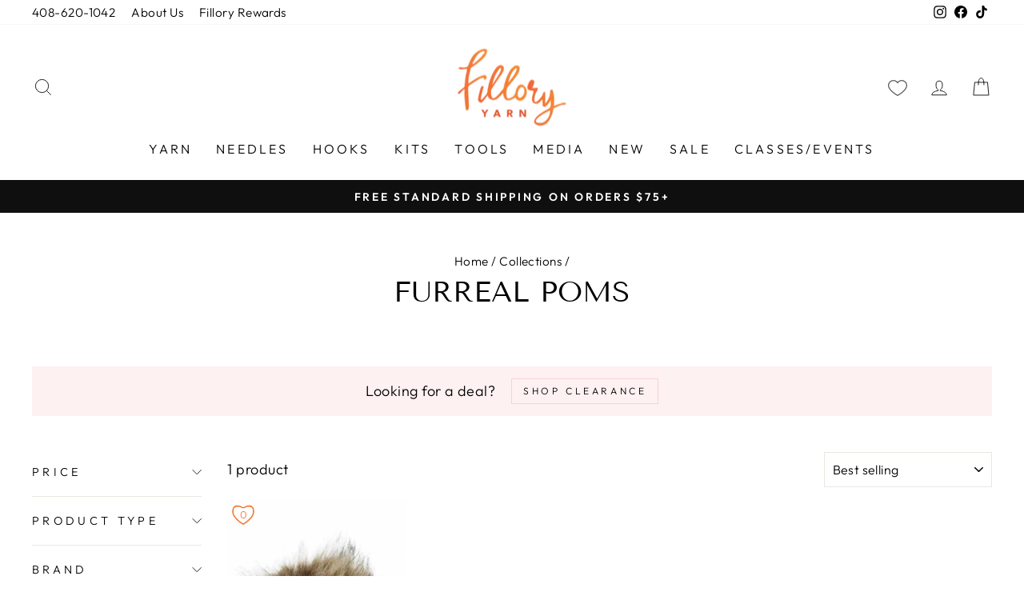

--- FILE ---
content_type: text/html; charset=utf-8
request_url: https://filloryyarn.com/collections/furreal-poms
body_size: 35676
content:
<!doctype html>
<html class="no-js" lang="en" dir="ltr">
<head>
  <meta charset="utf-8">
  <meta http-equiv="X-UA-Compatible" content="IE=edge,chrome=1">
  <meta name="viewport" content="width=device-width,initial-scale=1">
  <meta name="theme-color" content="#111111">
  <link rel="canonical" href="https://filloryyarn.com/collections/furreal-poms">
  <link rel="preconnect" href="https://cdn.shopify.com">
  <link rel="preconnect" href="https://fonts.shopifycdn.com">
  <link rel="dns-prefetch" href="https://productreviews.shopifycdn.com">
  <link rel="dns-prefetch" href="https://ajax.googleapis.com">
  <link rel="dns-prefetch" href="https://maps.googleapis.com">
  <link rel="dns-prefetch" href="https://maps.gstatic.com"><link rel="shortcut icon" href="//filloryyarn.com/cdn/shop/files/fillory_f_32x32.jpg?v=1614288832" type="image/png" /><title>Furreal Poms
&ndash; Fillory Yarn
</title>
<meta property="og:site_name" content="Fillory Yarn">
  <meta property="og:url" content="https://filloryyarn.com/collections/furreal-poms">
  <meta property="og:title" content="Furreal Poms">
  <meta property="og:type" content="website">
  <meta property="og:description" content="Life's too short to knit with cheap yarn. Shop the best yarn online with free and fast delivery. Featuring Top Yarn Brands of Luxury Knitting Yarn and Knitting Needles. Best Place to Buy high quality Yarn and Knitting Tools Online."><meta name="twitter:site" content="@">
  <meta name="twitter:card" content="summary_large_image">
  <meta name="twitter:title" content="Furreal Poms">
  <meta name="twitter:description" content="Life's too short to knit with cheap yarn. Shop the best yarn online with free and fast delivery. Featuring Top Yarn Brands of Luxury Knitting Yarn and Knitting Needles. Best Place to Buy high quality Yarn and Knitting Tools Online.">
<style data-shopify>@font-face {
  font-family: "Tenor Sans";
  font-weight: 400;
  font-style: normal;
  font-display: swap;
  src: url("//filloryyarn.com/cdn/fonts/tenor_sans/tenorsans_n4.966071a72c28462a9256039d3e3dc5b0cf314f65.woff2") format("woff2"),
       url("//filloryyarn.com/cdn/fonts/tenor_sans/tenorsans_n4.2282841d948f9649ba5c3cad6ea46df268141820.woff") format("woff");
}

  @font-face {
  font-family: Outfit;
  font-weight: 300;
  font-style: normal;
  font-display: swap;
  src: url("//filloryyarn.com/cdn/fonts/outfit/outfit_n3.8c97ae4c4fac7c2ea467a6dc784857f4de7e0e37.woff2") format("woff2"),
       url("//filloryyarn.com/cdn/fonts/outfit/outfit_n3.b50a189ccde91f9bceee88f207c18c09f0b62a7b.woff") format("woff");
}


  @font-face {
  font-family: Outfit;
  font-weight: 600;
  font-style: normal;
  font-display: swap;
  src: url("//filloryyarn.com/cdn/fonts/outfit/outfit_n6.dfcbaa80187851df2e8384061616a8eaa1702fdc.woff2") format("woff2"),
       url("//filloryyarn.com/cdn/fonts/outfit/outfit_n6.88384e9fc3e36038624caccb938f24ea8008a91d.woff") format("woff");
}

  
  
</style><link href="//filloryyarn.com/cdn/shop/t/24/assets/theme.css?v=184010497153369820121697142916" rel="stylesheet" type="text/css" media="all" />
<style data-shopify>:root {
    --typeHeaderPrimary: "Tenor Sans";
    --typeHeaderFallback: sans-serif;
    --typeHeaderSize: 36px;
    --typeHeaderWeight: 400;
    --typeHeaderLineHeight: 1;
    --typeHeaderSpacing: 0.0em;

    --typeBasePrimary:Outfit;
    --typeBaseFallback:sans-serif;
    --typeBaseSize: 18px;
    --typeBaseWeight: 300;
    --typeBaseSpacing: 0.025em;
    --typeBaseLineHeight: 1.4;

    --typeCollectionTitle: 20px;

    --iconWeight: 2px;
    --iconLinecaps: miter;

    
      --buttonRadius: 0px;
    

    --colorGridOverlayOpacity: 0.1;
  }

  .placeholder-content {
    background-image: linear-gradient(100deg, #ffffff 40%, #f7f7f7 63%, #ffffff 79%);
  }</style><script>
    document.documentElement.className = document.documentElement.className.replace('no-js', 'js');

    window.theme = window.theme || {};
    theme.routes = {
      home: "/",
      cart: "/cart.js",
      cartPage: "/cart",
      cartAdd: "/cart/add.js",
      cartChange: "/cart/change.js",
      search: "/search"
    };
    theme.strings = {
      soldOut: "Sold Out",
      unavailable: "Unavailable",
      inStockLabel: "In stock, ready to ship",
      stockLabel: "Low stock - [count] items left",
      willNotShipUntil: "Ready to ship [date]",
      willBeInStockAfter: "Back in stock [date]",
      waitingForStock: "Inventory on the way",
      savePrice: "Save [saved_amount]",
      cartEmpty: "Your cart is currently empty.",
      cartTermsConfirmation: "You must agree with the terms and conditions of sales to check out",
      searchCollections: "Collections:",
      searchPages: "Pages:",
      searchArticles: "Articles:"
    };
    theme.settings = {
      dynamicVariantsEnable: true,
      cartType: "drawer",
      isCustomerTemplate: false,
      moneyFormat: "${{amount}}",
      saveType: "dollar",
      productImageSize: "natural",
      productImageCover: false,
      predictiveSearch: true,
      predictiveSearchType: "product,article,page,collection",
      quickView: false,
      themeName: 'Impulse',
      themeVersion: "5.5.1"
    };
  </script>

  <script>window.performance && window.performance.mark && window.performance.mark('shopify.content_for_header.start');</script><meta name="google-site-verification" content="uKk0MLXovQ04E71IuuEDQX9-chVgwFvWdfI-hkkujW4">
<meta name="google-site-verification" content="jnxWnakFWNcEDe05WnRtgRVCLNfTPgEQslOcTg0_muc">
<meta name="google-site-verification" content="DfOUYZgr6HUWWUpXCMUmJXIkL9lQcYCtKTLNz8ToxmQ">
<meta id="shopify-digital-wallet" name="shopify-digital-wallet" content="/27411316788/digital_wallets/dialog">
<meta name="shopify-checkout-api-token" content="f50a866feeef0fe36e472b7498fd6c21">
<meta id="in-context-paypal-metadata" data-shop-id="27411316788" data-venmo-supported="false" data-environment="production" data-locale="en_US" data-paypal-v4="true" data-currency="USD">
<link rel="alternate" type="application/atom+xml" title="Feed" href="/collections/furreal-poms.atom" />
<link rel="alternate" type="application/json+oembed" href="https://filloryyarn.com/collections/furreal-poms.oembed">
<script async="async" src="/checkouts/internal/preloads.js?locale=en-US"></script>
<link rel="preconnect" href="https://shop.app" crossorigin="anonymous">
<script async="async" src="https://shop.app/checkouts/internal/preloads.js?locale=en-US&shop_id=27411316788" crossorigin="anonymous"></script>
<script id="apple-pay-shop-capabilities" type="application/json">{"shopId":27411316788,"countryCode":"US","currencyCode":"USD","merchantCapabilities":["supports3DS"],"merchantId":"gid:\/\/shopify\/Shop\/27411316788","merchantName":"Fillory Yarn","requiredBillingContactFields":["postalAddress","email","phone"],"requiredShippingContactFields":["postalAddress","email","phone"],"shippingType":"shipping","supportedNetworks":["visa","masterCard","amex","discover","elo","jcb"],"total":{"type":"pending","label":"Fillory Yarn","amount":"1.00"},"shopifyPaymentsEnabled":true,"supportsSubscriptions":true}</script>
<script id="shopify-features" type="application/json">{"accessToken":"f50a866feeef0fe36e472b7498fd6c21","betas":["rich-media-storefront-analytics"],"domain":"filloryyarn.com","predictiveSearch":true,"shopId":27411316788,"locale":"en"}</script>
<script>var Shopify = Shopify || {};
Shopify.shop = "fillory-yarn.myshopify.com";
Shopify.locale = "en";
Shopify.currency = {"active":"USD","rate":"1.0"};
Shopify.country = "US";
Shopify.theme = {"name":"Copy of Impulse - SP - 19-05-2022","id":125485383732,"schema_name":"Impulse","schema_version":"5.5.1","theme_store_id":857,"role":"main"};
Shopify.theme.handle = "null";
Shopify.theme.style = {"id":null,"handle":null};
Shopify.cdnHost = "filloryyarn.com/cdn";
Shopify.routes = Shopify.routes || {};
Shopify.routes.root = "/";</script>
<script type="module">!function(o){(o.Shopify=o.Shopify||{}).modules=!0}(window);</script>
<script>!function(o){function n(){var o=[];function n(){o.push(Array.prototype.slice.apply(arguments))}return n.q=o,n}var t=o.Shopify=o.Shopify||{};t.loadFeatures=n(),t.autoloadFeatures=n()}(window);</script>
<script>
  window.ShopifyPay = window.ShopifyPay || {};
  window.ShopifyPay.apiHost = "shop.app\/pay";
  window.ShopifyPay.redirectState = null;
</script>
<script id="shop-js-analytics" type="application/json">{"pageType":"collection"}</script>
<script defer="defer" async type="module" src="//filloryyarn.com/cdn/shopifycloud/shop-js/modules/v2/client.init-shop-cart-sync_DtuiiIyl.en.esm.js"></script>
<script defer="defer" async type="module" src="//filloryyarn.com/cdn/shopifycloud/shop-js/modules/v2/chunk.common_CUHEfi5Q.esm.js"></script>
<script type="module">
  await import("//filloryyarn.com/cdn/shopifycloud/shop-js/modules/v2/client.init-shop-cart-sync_DtuiiIyl.en.esm.js");
await import("//filloryyarn.com/cdn/shopifycloud/shop-js/modules/v2/chunk.common_CUHEfi5Q.esm.js");

  window.Shopify.SignInWithShop?.initShopCartSync?.({"fedCMEnabled":true,"windoidEnabled":true});

</script>
<script>
  window.Shopify = window.Shopify || {};
  if (!window.Shopify.featureAssets) window.Shopify.featureAssets = {};
  window.Shopify.featureAssets['shop-js'] = {"shop-cart-sync":["modules/v2/client.shop-cart-sync_DFoTY42P.en.esm.js","modules/v2/chunk.common_CUHEfi5Q.esm.js"],"init-fed-cm":["modules/v2/client.init-fed-cm_D2UNy1i2.en.esm.js","modules/v2/chunk.common_CUHEfi5Q.esm.js"],"init-shop-email-lookup-coordinator":["modules/v2/client.init-shop-email-lookup-coordinator_BQEe2rDt.en.esm.js","modules/v2/chunk.common_CUHEfi5Q.esm.js"],"shop-cash-offers":["modules/v2/client.shop-cash-offers_3CTtReFF.en.esm.js","modules/v2/chunk.common_CUHEfi5Q.esm.js","modules/v2/chunk.modal_BewljZkx.esm.js"],"shop-button":["modules/v2/client.shop-button_C6oxCjDL.en.esm.js","modules/v2/chunk.common_CUHEfi5Q.esm.js"],"init-windoid":["modules/v2/client.init-windoid_5pix8xhK.en.esm.js","modules/v2/chunk.common_CUHEfi5Q.esm.js"],"avatar":["modules/v2/client.avatar_BTnouDA3.en.esm.js"],"init-shop-cart-sync":["modules/v2/client.init-shop-cart-sync_DtuiiIyl.en.esm.js","modules/v2/chunk.common_CUHEfi5Q.esm.js"],"shop-toast-manager":["modules/v2/client.shop-toast-manager_BYv_8cH1.en.esm.js","modules/v2/chunk.common_CUHEfi5Q.esm.js"],"pay-button":["modules/v2/client.pay-button_FnF9EIkY.en.esm.js","modules/v2/chunk.common_CUHEfi5Q.esm.js"],"shop-login-button":["modules/v2/client.shop-login-button_CH1KUpOf.en.esm.js","modules/v2/chunk.common_CUHEfi5Q.esm.js","modules/v2/chunk.modal_BewljZkx.esm.js"],"init-customer-accounts-sign-up":["modules/v2/client.init-customer-accounts-sign-up_aj7QGgYS.en.esm.js","modules/v2/client.shop-login-button_CH1KUpOf.en.esm.js","modules/v2/chunk.common_CUHEfi5Q.esm.js","modules/v2/chunk.modal_BewljZkx.esm.js"],"init-shop-for-new-customer-accounts":["modules/v2/client.init-shop-for-new-customer-accounts_NbnYRf_7.en.esm.js","modules/v2/client.shop-login-button_CH1KUpOf.en.esm.js","modules/v2/chunk.common_CUHEfi5Q.esm.js","modules/v2/chunk.modal_BewljZkx.esm.js"],"init-customer-accounts":["modules/v2/client.init-customer-accounts_ppedhqCH.en.esm.js","modules/v2/client.shop-login-button_CH1KUpOf.en.esm.js","modules/v2/chunk.common_CUHEfi5Q.esm.js","modules/v2/chunk.modal_BewljZkx.esm.js"],"shop-follow-button":["modules/v2/client.shop-follow-button_CMIBBa6u.en.esm.js","modules/v2/chunk.common_CUHEfi5Q.esm.js","modules/v2/chunk.modal_BewljZkx.esm.js"],"lead-capture":["modules/v2/client.lead-capture_But0hIyf.en.esm.js","modules/v2/chunk.common_CUHEfi5Q.esm.js","modules/v2/chunk.modal_BewljZkx.esm.js"],"checkout-modal":["modules/v2/client.checkout-modal_BBxc70dQ.en.esm.js","modules/v2/chunk.common_CUHEfi5Q.esm.js","modules/v2/chunk.modal_BewljZkx.esm.js"],"shop-login":["modules/v2/client.shop-login_hM3Q17Kl.en.esm.js","modules/v2/chunk.common_CUHEfi5Q.esm.js","modules/v2/chunk.modal_BewljZkx.esm.js"],"payment-terms":["modules/v2/client.payment-terms_CAtGlQYS.en.esm.js","modules/v2/chunk.common_CUHEfi5Q.esm.js","modules/v2/chunk.modal_BewljZkx.esm.js"]};
</script>
<script>(function() {
  var isLoaded = false;
  function asyncLoad() {
    if (isLoaded) return;
    isLoaded = true;
    var urls = ["https:\/\/chimpstatic.com\/mcjs-connected\/js\/users\/c4a46fba9a869f478bca625f4\/e720c703936eb87d4e09bd3e7.js?shop=fillory-yarn.myshopify.com","https:\/\/shy.elfsight.com\/p\/platform.js?shop=fillory-yarn.myshopify.com","https:\/\/js.smile.io\/v1\/smile-shopify.js?shop=fillory-yarn.myshopify.com","https:\/\/loox.io\/widget\/V1xSvEv7HK\/loox.1600812356227.js?shop=fillory-yarn.myshopify.com","\/\/cdn.shopify.com\/proxy\/6e34ab65c123de0222153ae9824e393a73be42460bbd8d678db126b474a56c89\/bingshoppingtool-t2app-prod.trafficmanager.net\/uet\/tracking_script?shop=fillory-yarn.myshopify.com\u0026sp-cache-control=cHVibGljLCBtYXgtYWdlPTkwMA","https:\/\/d1639lhkj5l89m.cloudfront.net\/js\/storefront\/uppromote.js?shop=fillory-yarn.myshopify.com"];
    for (var i = 0; i < urls.length; i++) {
      var s = document.createElement('script');
      s.type = 'text/javascript';
      s.async = true;
      s.src = urls[i];
      var x = document.getElementsByTagName('script')[0];
      x.parentNode.insertBefore(s, x);
    }
  };
  if(window.attachEvent) {
    window.attachEvent('onload', asyncLoad);
  } else {
    window.addEventListener('load', asyncLoad, false);
  }
})();</script>
<script id="__st">var __st={"a":27411316788,"offset":-28800,"reqid":"e7904cc6-a3ba-4550-b786-b3a25aa28d64-1766845126","pageurl":"filloryyarn.com\/collections\/furreal-poms","u":"f41af56c8d89","p":"collection","rtyp":"collection","rid":261743837236};</script>
<script>window.ShopifyPaypalV4VisibilityTracking = true;</script>
<script id="captcha-bootstrap">!function(){'use strict';const t='contact',e='account',n='new_comment',o=[[t,t],['blogs',n],['comments',n],[t,'customer']],c=[[e,'customer_login'],[e,'guest_login'],[e,'recover_customer_password'],[e,'create_customer']],r=t=>t.map((([t,e])=>`form[action*='/${t}']:not([data-nocaptcha='true']) input[name='form_type'][value='${e}']`)).join(','),a=t=>()=>t?[...document.querySelectorAll(t)].map((t=>t.form)):[];function s(){const t=[...o],e=r(t);return a(e)}const i='password',u='form_key',d=['recaptcha-v3-token','g-recaptcha-response','h-captcha-response',i],f=()=>{try{return window.sessionStorage}catch{return}},m='__shopify_v',_=t=>t.elements[u];function p(t,e,n=!1){try{const o=window.sessionStorage,c=JSON.parse(o.getItem(e)),{data:r}=function(t){const{data:e,action:n}=t;return t[m]||n?{data:e,action:n}:{data:t,action:n}}(c);for(const[e,n]of Object.entries(r))t.elements[e]&&(t.elements[e].value=n);n&&o.removeItem(e)}catch(o){console.error('form repopulation failed',{error:o})}}const l='form_type',E='cptcha';function T(t){t.dataset[E]=!0}const w=window,h=w.document,L='Shopify',v='ce_forms',y='captcha';let A=!1;((t,e)=>{const n=(g='f06e6c50-85a8-45c8-87d0-21a2b65856fe',I='https://cdn.shopify.com/shopifycloud/storefront-forms-hcaptcha/ce_storefront_forms_captcha_hcaptcha.v1.5.2.iife.js',D={infoText:'Protected by hCaptcha',privacyText:'Privacy',termsText:'Terms'},(t,e,n)=>{const o=w[L][v],c=o.bindForm;if(c)return c(t,g,e,D).then(n);var r;o.q.push([[t,g,e,D],n]),r=I,A||(h.body.append(Object.assign(h.createElement('script'),{id:'captcha-provider',async:!0,src:r})),A=!0)});var g,I,D;w[L]=w[L]||{},w[L][v]=w[L][v]||{},w[L][v].q=[],w[L][y]=w[L][y]||{},w[L][y].protect=function(t,e){n(t,void 0,e),T(t)},Object.freeze(w[L][y]),function(t,e,n,w,h,L){const[v,y,A,g]=function(t,e,n){const i=e?o:[],u=t?c:[],d=[...i,...u],f=r(d),m=r(i),_=r(d.filter((([t,e])=>n.includes(e))));return[a(f),a(m),a(_),s()]}(w,h,L),I=t=>{const e=t.target;return e instanceof HTMLFormElement?e:e&&e.form},D=t=>v().includes(t);t.addEventListener('submit',(t=>{const e=I(t);if(!e)return;const n=D(e)&&!e.dataset.hcaptchaBound&&!e.dataset.recaptchaBound,o=_(e),c=g().includes(e)&&(!o||!o.value);(n||c)&&t.preventDefault(),c&&!n&&(function(t){try{if(!f())return;!function(t){const e=f();if(!e)return;const n=_(t);if(!n)return;const o=n.value;o&&e.removeItem(o)}(t);const e=Array.from(Array(32),(()=>Math.random().toString(36)[2])).join('');!function(t,e){_(t)||t.append(Object.assign(document.createElement('input'),{type:'hidden',name:u})),t.elements[u].value=e}(t,e),function(t,e){const n=f();if(!n)return;const o=[...t.querySelectorAll(`input[type='${i}']`)].map((({name:t})=>t)),c=[...d,...o],r={};for(const[a,s]of new FormData(t).entries())c.includes(a)||(r[a]=s);n.setItem(e,JSON.stringify({[m]:1,action:t.action,data:r}))}(t,e)}catch(e){console.error('failed to persist form',e)}}(e),e.submit())}));const S=(t,e)=>{t&&!t.dataset[E]&&(n(t,e.some((e=>e===t))),T(t))};for(const o of['focusin','change'])t.addEventListener(o,(t=>{const e=I(t);D(e)&&S(e,y())}));const B=e.get('form_key'),M=e.get(l),P=B&&M;t.addEventListener('DOMContentLoaded',(()=>{const t=y();if(P)for(const e of t)e.elements[l].value===M&&p(e,B);[...new Set([...A(),...v().filter((t=>'true'===t.dataset.shopifyCaptcha))])].forEach((e=>S(e,t)))}))}(h,new URLSearchParams(w.location.search),n,t,e,['guest_login'])})(!0,!0)}();</script>
<script integrity="sha256-4kQ18oKyAcykRKYeNunJcIwy7WH5gtpwJnB7kiuLZ1E=" data-source-attribution="shopify.loadfeatures" defer="defer" src="//filloryyarn.com/cdn/shopifycloud/storefront/assets/storefront/load_feature-a0a9edcb.js" crossorigin="anonymous"></script>
<script crossorigin="anonymous" defer="defer" src="//filloryyarn.com/cdn/shopifycloud/storefront/assets/shopify_pay/storefront-65b4c6d7.js?v=20250812"></script>
<script data-source-attribution="shopify.dynamic_checkout.dynamic.init">var Shopify=Shopify||{};Shopify.PaymentButton=Shopify.PaymentButton||{isStorefrontPortableWallets:!0,init:function(){window.Shopify.PaymentButton.init=function(){};var t=document.createElement("script");t.src="https://filloryyarn.com/cdn/shopifycloud/portable-wallets/latest/portable-wallets.en.js",t.type="module",document.head.appendChild(t)}};
</script>
<script data-source-attribution="shopify.dynamic_checkout.buyer_consent">
  function portableWalletsHideBuyerConsent(e){var t=document.getElementById("shopify-buyer-consent"),n=document.getElementById("shopify-subscription-policy-button");t&&n&&(t.classList.add("hidden"),t.setAttribute("aria-hidden","true"),n.removeEventListener("click",e))}function portableWalletsShowBuyerConsent(e){var t=document.getElementById("shopify-buyer-consent"),n=document.getElementById("shopify-subscription-policy-button");t&&n&&(t.classList.remove("hidden"),t.removeAttribute("aria-hidden"),n.addEventListener("click",e))}window.Shopify?.PaymentButton&&(window.Shopify.PaymentButton.hideBuyerConsent=portableWalletsHideBuyerConsent,window.Shopify.PaymentButton.showBuyerConsent=portableWalletsShowBuyerConsent);
</script>
<script data-source-attribution="shopify.dynamic_checkout.cart.bootstrap">document.addEventListener("DOMContentLoaded",(function(){function t(){return document.querySelector("shopify-accelerated-checkout-cart, shopify-accelerated-checkout")}if(t())Shopify.PaymentButton.init();else{new MutationObserver((function(e,n){t()&&(Shopify.PaymentButton.init(),n.disconnect())})).observe(document.body,{childList:!0,subtree:!0})}}));
</script>
<link id="shopify-accelerated-checkout-styles" rel="stylesheet" media="screen" href="https://filloryyarn.com/cdn/shopifycloud/portable-wallets/latest/accelerated-checkout-backwards-compat.css" crossorigin="anonymous">
<style id="shopify-accelerated-checkout-cart">
        #shopify-buyer-consent {
  margin-top: 1em;
  display: inline-block;
  width: 100%;
}

#shopify-buyer-consent.hidden {
  display: none;
}

#shopify-subscription-policy-button {
  background: none;
  border: none;
  padding: 0;
  text-decoration: underline;
  font-size: inherit;
  cursor: pointer;
}

#shopify-subscription-policy-button::before {
  box-shadow: none;
}

      </style>

<script>window.performance && window.performance.mark && window.performance.mark('shopify.content_for_header.end');</script>

  <script src="//filloryyarn.com/cdn/shop/t/24/assets/vendor-scripts-v11.js" defer="defer"></script><link rel="stylesheet" href="//filloryyarn.com/cdn/shop/t/24/assets/country-flags.css"><script src="//filloryyarn.com/cdn/shop/t/24/assets/theme.js?v=73919090392639134601652934419" defer="defer"></script><!-- "snippets/bookthatapp-widgets.liquid" was not rendered, the associated app was uninstalled -->

	<script>var loox_global_hash = '1766819151658';</script><script>var loox_pop_active = true;var loox_pop_display = {"home_page":true,"product_page":true,"cart_page":true,"other_pages":true};</script><style>.loox-reviews-default { max-width: 1200px; margin: 0 auto; }.loox-rating .loox-icon { color:#ff8330; }
:root { --lxs-rating-icon-color: #ff8330; }</style>
<!-- BEGIN app block: shopify://apps/also-bought/blocks/app-embed-block/b94b27b4-738d-4d92-9e60-43c22d1da3f2 --><script>
    window.codeblackbelt = window.codeblackbelt || {};
    window.codeblackbelt.shop = window.codeblackbelt.shop || 'fillory-yarn.myshopify.com';
    </script><script src="//cdn.codeblackbelt.com/widgets/also-bought/bootstrap.min.js?version=2025122706-0800" async></script>
<!-- END app block --><script src="https://cdn.shopify.com/extensions/019b11a9-a237-7e7b-8c68-e40eb938e34e/bookeasy-141/assets/bookeasy-widget.js" type="text/javascript" defer="defer"></script>
<link href="https://monorail-edge.shopifysvc.com" rel="dns-prefetch">
<script>(function(){if ("sendBeacon" in navigator && "performance" in window) {try {var session_token_from_headers = performance.getEntriesByType('navigation')[0].serverTiming.find(x => x.name == '_s').description;} catch {var session_token_from_headers = undefined;}var session_cookie_matches = document.cookie.match(/_shopify_s=([^;]*)/);var session_token_from_cookie = session_cookie_matches && session_cookie_matches.length === 2 ? session_cookie_matches[1] : "";var session_token = session_token_from_headers || session_token_from_cookie || "";function handle_abandonment_event(e) {var entries = performance.getEntries().filter(function(entry) {return /monorail-edge.shopifysvc.com/.test(entry.name);});if (!window.abandonment_tracked && entries.length === 0) {window.abandonment_tracked = true;var currentMs = Date.now();var navigation_start = performance.timing.navigationStart;var payload = {shop_id: 27411316788,url: window.location.href,navigation_start,duration: currentMs - navigation_start,session_token,page_type: "collection"};window.navigator.sendBeacon("https://monorail-edge.shopifysvc.com/v1/produce", JSON.stringify({schema_id: "online_store_buyer_site_abandonment/1.1",payload: payload,metadata: {event_created_at_ms: currentMs,event_sent_at_ms: currentMs}}));}}window.addEventListener('pagehide', handle_abandonment_event);}}());</script>
<script id="web-pixels-manager-setup">(function e(e,d,r,n,o){if(void 0===o&&(o={}),!Boolean(null===(a=null===(i=window.Shopify)||void 0===i?void 0:i.analytics)||void 0===a?void 0:a.replayQueue)){var i,a;window.Shopify=window.Shopify||{};var t=window.Shopify;t.analytics=t.analytics||{};var s=t.analytics;s.replayQueue=[],s.publish=function(e,d,r){return s.replayQueue.push([e,d,r]),!0};try{self.performance.mark("wpm:start")}catch(e){}var l=function(){var e={modern:/Edge?\/(1{2}[4-9]|1[2-9]\d|[2-9]\d{2}|\d{4,})\.\d+(\.\d+|)|Firefox\/(1{2}[4-9]|1[2-9]\d|[2-9]\d{2}|\d{4,})\.\d+(\.\d+|)|Chrom(ium|e)\/(9{2}|\d{3,})\.\d+(\.\d+|)|(Maci|X1{2}).+ Version\/(15\.\d+|(1[6-9]|[2-9]\d|\d{3,})\.\d+)([,.]\d+|)( \(\w+\)|)( Mobile\/\w+|) Safari\/|Chrome.+OPR\/(9{2}|\d{3,})\.\d+\.\d+|(CPU[ +]OS|iPhone[ +]OS|CPU[ +]iPhone|CPU IPhone OS|CPU iPad OS)[ +]+(15[._]\d+|(1[6-9]|[2-9]\d|\d{3,})[._]\d+)([._]\d+|)|Android:?[ /-](13[3-9]|1[4-9]\d|[2-9]\d{2}|\d{4,})(\.\d+|)(\.\d+|)|Android.+Firefox\/(13[5-9]|1[4-9]\d|[2-9]\d{2}|\d{4,})\.\d+(\.\d+|)|Android.+Chrom(ium|e)\/(13[3-9]|1[4-9]\d|[2-9]\d{2}|\d{4,})\.\d+(\.\d+|)|SamsungBrowser\/([2-9]\d|\d{3,})\.\d+/,legacy:/Edge?\/(1[6-9]|[2-9]\d|\d{3,})\.\d+(\.\d+|)|Firefox\/(5[4-9]|[6-9]\d|\d{3,})\.\d+(\.\d+|)|Chrom(ium|e)\/(5[1-9]|[6-9]\d|\d{3,})\.\d+(\.\d+|)([\d.]+$|.*Safari\/(?![\d.]+ Edge\/[\d.]+$))|(Maci|X1{2}).+ Version\/(10\.\d+|(1[1-9]|[2-9]\d|\d{3,})\.\d+)([,.]\d+|)( \(\w+\)|)( Mobile\/\w+|) Safari\/|Chrome.+OPR\/(3[89]|[4-9]\d|\d{3,})\.\d+\.\d+|(CPU[ +]OS|iPhone[ +]OS|CPU[ +]iPhone|CPU IPhone OS|CPU iPad OS)[ +]+(10[._]\d+|(1[1-9]|[2-9]\d|\d{3,})[._]\d+)([._]\d+|)|Android:?[ /-](13[3-9]|1[4-9]\d|[2-9]\d{2}|\d{4,})(\.\d+|)(\.\d+|)|Mobile Safari.+OPR\/([89]\d|\d{3,})\.\d+\.\d+|Android.+Firefox\/(13[5-9]|1[4-9]\d|[2-9]\d{2}|\d{4,})\.\d+(\.\d+|)|Android.+Chrom(ium|e)\/(13[3-9]|1[4-9]\d|[2-9]\d{2}|\d{4,})\.\d+(\.\d+|)|Android.+(UC? ?Browser|UCWEB|U3)[ /]?(15\.([5-9]|\d{2,})|(1[6-9]|[2-9]\d|\d{3,})\.\d+)\.\d+|SamsungBrowser\/(5\.\d+|([6-9]|\d{2,})\.\d+)|Android.+MQ{2}Browser\/(14(\.(9|\d{2,})|)|(1[5-9]|[2-9]\d|\d{3,})(\.\d+|))(\.\d+|)|K[Aa][Ii]OS\/(3\.\d+|([4-9]|\d{2,})\.\d+)(\.\d+|)/},d=e.modern,r=e.legacy,n=navigator.userAgent;return n.match(d)?"modern":n.match(r)?"legacy":"unknown"}(),u="modern"===l?"modern":"legacy",c=(null!=n?n:{modern:"",legacy:""})[u],f=function(e){return[e.baseUrl,"/wpm","/b",e.hashVersion,"modern"===e.buildTarget?"m":"l",".js"].join("")}({baseUrl:d,hashVersion:r,buildTarget:u}),m=function(e){var d=e.version,r=e.bundleTarget,n=e.surface,o=e.pageUrl,i=e.monorailEndpoint;return{emit:function(e){var a=e.status,t=e.errorMsg,s=(new Date).getTime(),l=JSON.stringify({metadata:{event_sent_at_ms:s},events:[{schema_id:"web_pixels_manager_load/3.1",payload:{version:d,bundle_target:r,page_url:o,status:a,surface:n,error_msg:t},metadata:{event_created_at_ms:s}}]});if(!i)return console&&console.warn&&console.warn("[Web Pixels Manager] No Monorail endpoint provided, skipping logging."),!1;try{return self.navigator.sendBeacon.bind(self.navigator)(i,l)}catch(e){}var u=new XMLHttpRequest;try{return u.open("POST",i,!0),u.setRequestHeader("Content-Type","text/plain"),u.send(l),!0}catch(e){return console&&console.warn&&console.warn("[Web Pixels Manager] Got an unhandled error while logging to Monorail."),!1}}}}({version:r,bundleTarget:l,surface:e.surface,pageUrl:self.location.href,monorailEndpoint:e.monorailEndpoint});try{o.browserTarget=l,function(e){var d=e.src,r=e.async,n=void 0===r||r,o=e.onload,i=e.onerror,a=e.sri,t=e.scriptDataAttributes,s=void 0===t?{}:t,l=document.createElement("script"),u=document.querySelector("head"),c=document.querySelector("body");if(l.async=n,l.src=d,a&&(l.integrity=a,l.crossOrigin="anonymous"),s)for(var f in s)if(Object.prototype.hasOwnProperty.call(s,f))try{l.dataset[f]=s[f]}catch(e){}if(o&&l.addEventListener("load",o),i&&l.addEventListener("error",i),u)u.appendChild(l);else{if(!c)throw new Error("Did not find a head or body element to append the script");c.appendChild(l)}}({src:f,async:!0,onload:function(){if(!function(){var e,d;return Boolean(null===(d=null===(e=window.Shopify)||void 0===e?void 0:e.analytics)||void 0===d?void 0:d.initialized)}()){var d=window.webPixelsManager.init(e)||void 0;if(d){var r=window.Shopify.analytics;r.replayQueue.forEach((function(e){var r=e[0],n=e[1],o=e[2];d.publishCustomEvent(r,n,o)})),r.replayQueue=[],r.publish=d.publishCustomEvent,r.visitor=d.visitor,r.initialized=!0}}},onerror:function(){return m.emit({status:"failed",errorMsg:"".concat(f," has failed to load")})},sri:function(e){var d=/^sha384-[A-Za-z0-9+/=]+$/;return"string"==typeof e&&d.test(e)}(c)?c:"",scriptDataAttributes:o}),m.emit({status:"loading"})}catch(e){m.emit({status:"failed",errorMsg:(null==e?void 0:e.message)||"Unknown error"})}}})({shopId: 27411316788,storefrontBaseUrl: "https://filloryyarn.com",extensionsBaseUrl: "https://extensions.shopifycdn.com/cdn/shopifycloud/web-pixels-manager",monorailEndpoint: "https://monorail-edge.shopifysvc.com/unstable/produce_batch",surface: "storefront-renderer",enabledBetaFlags: ["2dca8a86","a0d5f9d2"],webPixelsConfigList: [{"id":"1944879407","configuration":"{\"ti\":\"52007739\",\"endpoint\":\"https:\/\/bat.bing.com\/action\/0\"}","eventPayloadVersion":"v1","runtimeContext":"STRICT","scriptVersion":"5ee93563fe31b11d2d65e2f09a5229dc","type":"APP","apiClientId":2997493,"privacyPurposes":["ANALYTICS","MARKETING","SALE_OF_DATA"],"dataSharingAdjustments":{"protectedCustomerApprovalScopes":["read_customer_personal_data"]}},{"id":"1604124975","configuration":"{\"pixelCode\":\"D26JNCRC77U0KS941IRG\"}","eventPayloadVersion":"v1","runtimeContext":"STRICT","scriptVersion":"22e92c2ad45662f435e4801458fb78cc","type":"APP","apiClientId":4383523,"privacyPurposes":["ANALYTICS","MARKETING","SALE_OF_DATA"],"dataSharingAdjustments":{"protectedCustomerApprovalScopes":["read_customer_address","read_customer_email","read_customer_name","read_customer_personal_data","read_customer_phone"]}},{"id":"1539965231","configuration":"{\"tagID\":\"2612866032733\"}","eventPayloadVersion":"v1","runtimeContext":"STRICT","scriptVersion":"18031546ee651571ed29edbe71a3550b","type":"APP","apiClientId":3009811,"privacyPurposes":["ANALYTICS","MARKETING","SALE_OF_DATA"],"dataSharingAdjustments":{"protectedCustomerApprovalScopes":["read_customer_address","read_customer_email","read_customer_name","read_customer_personal_data","read_customer_phone"]}},{"id":"874021167","configuration":"{\"shopId\":\"55470\",\"env\":\"production\",\"metaData\":\"[]\"}","eventPayloadVersion":"v1","runtimeContext":"STRICT","scriptVersion":"ed0b017f0184e34e4ee251463785a0e9","type":"APP","apiClientId":2773553,"privacyPurposes":[],"dataSharingAdjustments":{"protectedCustomerApprovalScopes":["read_customer_address","read_customer_email","read_customer_name","read_customer_personal_data","read_customer_phone"]}},{"id":"831488303","configuration":"{\"config\":\"{\\\"google_tag_ids\\\":[\\\"G-5WR50JYY3H\\\",\\\"GT-T5PQX3Q\\\",\\\"AW-649698339\\\"],\\\"target_country\\\":\\\"US\\\",\\\"gtag_events\\\":[{\\\"type\\\":\\\"search\\\",\\\"action_label\\\":\\\"G-5WR50JYY3H\\\"},{\\\"type\\\":\\\"begin_checkout\\\",\\\"action_label\\\":\\\"G-5WR50JYY3H\\\"},{\\\"type\\\":\\\"view_item\\\",\\\"action_label\\\":[\\\"G-5WR50JYY3H\\\",\\\"MC-XMS0BK7VLD\\\"]},{\\\"type\\\":\\\"purchase\\\",\\\"action_label\\\":[\\\"G-5WR50JYY3H\\\",\\\"MC-XMS0BK7VLD\\\",\\\"AW-649698339\\\/MH0KCOzPtvUCEKO45rUC\\\"]},{\\\"type\\\":\\\"page_view\\\",\\\"action_label\\\":[\\\"G-5WR50JYY3H\\\",\\\"MC-XMS0BK7VLD\\\"]},{\\\"type\\\":\\\"add_payment_info\\\",\\\"action_label\\\":\\\"G-5WR50JYY3H\\\"},{\\\"type\\\":\\\"add_to_cart\\\",\\\"action_label\\\":\\\"G-5WR50JYY3H\\\"}],\\\"enable_monitoring_mode\\\":false}\"}","eventPayloadVersion":"v1","runtimeContext":"OPEN","scriptVersion":"b2a88bafab3e21179ed38636efcd8a93","type":"APP","apiClientId":1780363,"privacyPurposes":[],"dataSharingAdjustments":{"protectedCustomerApprovalScopes":["read_customer_address","read_customer_email","read_customer_name","read_customer_personal_data","read_customer_phone"]}},{"id":"314605871","configuration":"{\"pixel_id\":\"480653282622422\",\"pixel_type\":\"facebook_pixel\",\"metaapp_system_user_token\":\"-\"}","eventPayloadVersion":"v1","runtimeContext":"OPEN","scriptVersion":"ca16bc87fe92b6042fbaa3acc2fbdaa6","type":"APP","apiClientId":2329312,"privacyPurposes":["ANALYTICS","MARKETING","SALE_OF_DATA"],"dataSharingAdjustments":{"protectedCustomerApprovalScopes":["read_customer_address","read_customer_email","read_customer_name","read_customer_personal_data","read_customer_phone"]}},{"id":"shopify-app-pixel","configuration":"{}","eventPayloadVersion":"v1","runtimeContext":"STRICT","scriptVersion":"0450","apiClientId":"shopify-pixel","type":"APP","privacyPurposes":["ANALYTICS","MARKETING"]},{"id":"shopify-custom-pixel","eventPayloadVersion":"v1","runtimeContext":"LAX","scriptVersion":"0450","apiClientId":"shopify-pixel","type":"CUSTOM","privacyPurposes":["ANALYTICS","MARKETING"]}],isMerchantRequest: false,initData: {"shop":{"name":"Fillory Yarn","paymentSettings":{"currencyCode":"USD"},"myshopifyDomain":"fillory-yarn.myshopify.com","countryCode":"US","storefrontUrl":"https:\/\/filloryyarn.com"},"customer":null,"cart":null,"checkout":null,"productVariants":[],"purchasingCompany":null},},"https://filloryyarn.com/cdn","da62cc92w68dfea28pcf9825a4m392e00d0",{"modern":"","legacy":""},{"shopId":"27411316788","storefrontBaseUrl":"https:\/\/filloryyarn.com","extensionBaseUrl":"https:\/\/extensions.shopifycdn.com\/cdn\/shopifycloud\/web-pixels-manager","surface":"storefront-renderer","enabledBetaFlags":"[\"2dca8a86\", \"a0d5f9d2\"]","isMerchantRequest":"false","hashVersion":"da62cc92w68dfea28pcf9825a4m392e00d0","publish":"custom","events":"[[\"page_viewed\",{}],[\"collection_viewed\",{\"collection\":{\"id\":\"261743837236\",\"title\":\"Furreal Poms\",\"productVariants\":[{\"price\":{\"amount\":10.0,\"currencyCode\":\"USD\"},\"product\":{\"title\":\"KFI Collection Furreal Pom\",\"vendor\":\"KFI Collection\",\"id\":\"4653433684020\",\"untranslatedTitle\":\"KFI Collection Furreal Pom\",\"url\":\"\/products\/kfi-collection-furreal-pom\",\"type\":\"Notions\"},\"id\":\"32265436168244\",\"image\":{\"src\":\"\/\/filloryyarn.com\/cdn\/shop\/products\/KFI-Furreal-Pom-04-Canadian-Lynx.jpg?v=1607598049\"},\"sku\":\"A11509\",\"title\":\"Canadian Lynx 04\",\"untranslatedTitle\":\"Canadian Lynx 04\"}]}}]]"});</script><script>
  window.ShopifyAnalytics = window.ShopifyAnalytics || {};
  window.ShopifyAnalytics.meta = window.ShopifyAnalytics.meta || {};
  window.ShopifyAnalytics.meta.currency = 'USD';
  var meta = {"products":[{"id":4653433684020,"gid":"gid:\/\/shopify\/Product\/4653433684020","vendor":"KFI Collection","type":"Notions","handle":"kfi-collection-furreal-pom","variants":[{"id":32265436168244,"price":1000,"name":"KFI Collection Furreal Pom - Canadian Lynx 04","public_title":"Canadian Lynx 04","sku":"A11509"},{"id":32265436201012,"price":1000,"name":"KFI Collection Furreal Pom - Sand Fox 05","public_title":"Sand Fox 05","sku":"A11518"},{"id":32265436233780,"price":1000,"name":"KFI Collection Furreal Pom - Arctic Fox 06","public_title":"Arctic Fox 06","sku":"A11507"},{"id":32265436266548,"price":1000,"name":"KFI Collection Furreal Pom - Jersey Wooly 07","public_title":"Jersey Wooly 07","sku":"A11512"},{"id":32265436299316,"price":1000,"name":"KFI Collection Furreal Pom - Panther 08","public_title":"Panther 08","sku":"A11514"},{"id":32265436332084,"price":1000,"name":"KFI Collection Furreal Pom - Fire Fox 11","public_title":"Fire Fox 11","sku":"A11511"},{"id":32265436364852,"price":1000,"name":"KFI Collection Furreal Pom - Royal Peafowl 12","public_title":"Royal Peafowl 12","sku":"A11517"},{"id":32265436397620,"price":1000,"name":"KFI Collection Furreal Pom - Jungle Bear 13","public_title":"Jungle Bear 13","sku":"A11513"},{"id":32265436430388,"price":1000,"name":"KFI Collection Furreal Pom - Tasmanian Otter 14","public_title":"Tasmanian Otter 14","sku":"A11521"},{"id":32265436463156,"price":1000,"name":"KFI Collection Furreal Pom - Creek Nutria 15","public_title":"Creek Nutria 15","sku":"A11510"},{"id":32265436495924,"price":1000,"name":"KFI Collection Furreal Pom - Siberian Wolf 16","public_title":"Siberian Wolf 16","sku":"A11520"},{"id":32265436528692,"price":1000,"name":"KFI Collection Furreal Pom - Sandpiper 17","public_title":"Sandpiper 17","sku":"A11519"},{"id":32265436561460,"price":1000,"name":"KFI Collection Furreal Pom - Purple Finch 18","public_title":"Purple Finch 18","sku":"A11515"},{"id":32265436594228,"price":1000,"name":"KFI Collection Furreal Pom - Rose Galah 19","public_title":"Rose Galah 19","sku":"A11516"},{"id":32265436626996,"price":1000,"name":"KFI Collection Furreal Pom - Blue Budgerigar 20","public_title":"Blue Budgerigar 20","sku":"A11508"},{"id":39299828580404,"price":1000,"name":"KFI Collection Furreal Pom - Snowy Owl 21","public_title":"Snowy Owl 21","sku":"A12605"},{"id":39299829596212,"price":1000,"name":"KFI Collection Furreal Pom - Spirit Bear 22","public_title":"Spirit Bear 22","sku":"A12606"},{"id":39299830775860,"price":1000,"name":"KFI Collection Furreal Pom - Sugar Glider 23","public_title":"Sugar Glider 23","sku":"A12607"},{"id":39299832512564,"price":1000,"name":"KFI Collection Furreal Pom - Siberian Flying Squirrel 24","public_title":"Siberian Flying Squirrel 24","sku":"A12608"},{"id":39299833724980,"price":1000,"name":"KFI Collection Furreal Pom - Black-backed Jackal 25","public_title":"Black-backed Jackal 25","sku":"A12609"},{"id":39299834511412,"price":1000,"name":"KFI Collection Furreal Pom - Mearns Coyote 26","public_title":"Mearns Coyote 26","sku":"A12610"},{"id":39299835625524,"price":1000,"name":"KFI Collection Furreal Pom - Green Monkey 27","public_title":"Green Monkey 27","sku":"A12611"},{"id":39299836870708,"price":1000,"name":"KFI Collection Furreal Pom - Pine Grosbeak 28","public_title":"Pine Grosbeak 28","sku":"A12612"},{"id":39299837788212,"price":1000,"name":"KFI Collection Furreal Pom - Mantled Guereza 29","public_title":"Mantled Guereza 29","sku":"A12613"},{"id":39299838771252,"price":1000,"name":"KFI Collection Furreal Pom - Arctic Ermine 30","public_title":"Arctic Ermine 30","sku":"A12614"},{"id":51165790142767,"price":1000,"name":"KFI Collection Furreal Pom - Inca Jay 32","public_title":"Inca Jay 32","sku":"A20958"},{"id":51165790175535,"price":1000,"name":"KFI Collection Furreal Pom - Sun Conure 33","public_title":"Sun Conure 33","sku":"A20959"},{"id":51165790208303,"price":1000,"name":"KFI Collection Furreal Pom - Summer Tanager 34","public_title":"Summer Tanager 34","sku":"A20960"},{"id":51165790241071,"price":1000,"name":"KFI Collection Furreal Pom - Greater Flamingo 38","public_title":"Greater Flamingo 38","sku":"A20961"},{"id":49503306318127,"price":1000,"name":"KFI Collection Furreal Pom - Peregrine Falcon 39","public_title":"Peregrine Falcon 39","sku":"A18175"},{"id":49503306350895,"price":1000,"name":"KFI Collection Furreal Pom - Navy Swallow 40","public_title":"Navy Swallow 40","sku":"A18176"},{"id":49503306383663,"price":1000,"name":"KFI Collection Furreal Pom - Snow Goose 41","public_title":"Snow Goose 41","sku":"A18177"},{"id":49503306416431,"price":1000,"name":"KFI Collection Furreal Pom - Field Sparrow 42","public_title":"Field Sparrow 42","sku":"A18178"},{"id":49503306449199,"price":1000,"name":"KFI Collection Furreal Pom - Cinnamon Teal 43","public_title":"Cinnamon Teal 43","sku":"A18179"},{"id":49503306481967,"price":1000,"name":"KFI Collection Furreal Pom - Mountain Bluebirds 44","public_title":"Mountain Bluebirds 44","sku":"A18180"},{"id":49503306514735,"price":1000,"name":"KFI Collection Furreal Pom - Blue Grosbeak 47","public_title":"Blue Grosbeak 47","sku":"A18181"},{"id":49503306547503,"price":1000,"name":"KFI Collection Furreal Pom - Painted Redstart 48","public_title":"Painted Redstart 48","sku":"A18182"},{"id":51165790273839,"price":1000,"name":"KFI Collection Furreal Pom - Violet Sabrewing 49","public_title":"Violet Sabrewing 49","sku":"A20962"}],"remote":false}],"page":{"pageType":"collection","resourceType":"collection","resourceId":261743837236,"requestId":"e7904cc6-a3ba-4550-b786-b3a25aa28d64-1766845126"}};
  for (var attr in meta) {
    window.ShopifyAnalytics.meta[attr] = meta[attr];
  }
</script>
<script class="analytics">
  (function () {
    var customDocumentWrite = function(content) {
      var jquery = null;

      if (window.jQuery) {
        jquery = window.jQuery;
      } else if (window.Checkout && window.Checkout.$) {
        jquery = window.Checkout.$;
      }

      if (jquery) {
        jquery('body').append(content);
      }
    };

    var hasLoggedConversion = function(token) {
      if (token) {
        return document.cookie.indexOf('loggedConversion=' + token) !== -1;
      }
      return false;
    }

    var setCookieIfConversion = function(token) {
      if (token) {
        var twoMonthsFromNow = new Date(Date.now());
        twoMonthsFromNow.setMonth(twoMonthsFromNow.getMonth() + 2);

        document.cookie = 'loggedConversion=' + token + '; expires=' + twoMonthsFromNow;
      }
    }

    var trekkie = window.ShopifyAnalytics.lib = window.trekkie = window.trekkie || [];
    if (trekkie.integrations) {
      return;
    }
    trekkie.methods = [
      'identify',
      'page',
      'ready',
      'track',
      'trackForm',
      'trackLink'
    ];
    trekkie.factory = function(method) {
      return function() {
        var args = Array.prototype.slice.call(arguments);
        args.unshift(method);
        trekkie.push(args);
        return trekkie;
      };
    };
    for (var i = 0; i < trekkie.methods.length; i++) {
      var key = trekkie.methods[i];
      trekkie[key] = trekkie.factory(key);
    }
    trekkie.load = function(config) {
      trekkie.config = config || {};
      trekkie.config.initialDocumentCookie = document.cookie;
      var first = document.getElementsByTagName('script')[0];
      var script = document.createElement('script');
      script.type = 'text/javascript';
      script.onerror = function(e) {
        var scriptFallback = document.createElement('script');
        scriptFallback.type = 'text/javascript';
        scriptFallback.onerror = function(error) {
                var Monorail = {
      produce: function produce(monorailDomain, schemaId, payload) {
        var currentMs = new Date().getTime();
        var event = {
          schema_id: schemaId,
          payload: payload,
          metadata: {
            event_created_at_ms: currentMs,
            event_sent_at_ms: currentMs
          }
        };
        return Monorail.sendRequest("https://" + monorailDomain + "/v1/produce", JSON.stringify(event));
      },
      sendRequest: function sendRequest(endpointUrl, payload) {
        // Try the sendBeacon API
        if (window && window.navigator && typeof window.navigator.sendBeacon === 'function' && typeof window.Blob === 'function' && !Monorail.isIos12()) {
          var blobData = new window.Blob([payload], {
            type: 'text/plain'
          });

          if (window.navigator.sendBeacon(endpointUrl, blobData)) {
            return true;
          } // sendBeacon was not successful

        } // XHR beacon

        var xhr = new XMLHttpRequest();

        try {
          xhr.open('POST', endpointUrl);
          xhr.setRequestHeader('Content-Type', 'text/plain');
          xhr.send(payload);
        } catch (e) {
          console.log(e);
        }

        return false;
      },
      isIos12: function isIos12() {
        return window.navigator.userAgent.lastIndexOf('iPhone; CPU iPhone OS 12_') !== -1 || window.navigator.userAgent.lastIndexOf('iPad; CPU OS 12_') !== -1;
      }
    };
    Monorail.produce('monorail-edge.shopifysvc.com',
      'trekkie_storefront_load_errors/1.1',
      {shop_id: 27411316788,
      theme_id: 125485383732,
      app_name: "storefront",
      context_url: window.location.href,
      source_url: "//filloryyarn.com/cdn/s/trekkie.storefront.8f32c7f0b513e73f3235c26245676203e1209161.min.js"});

        };
        scriptFallback.async = true;
        scriptFallback.src = '//filloryyarn.com/cdn/s/trekkie.storefront.8f32c7f0b513e73f3235c26245676203e1209161.min.js';
        first.parentNode.insertBefore(scriptFallback, first);
      };
      script.async = true;
      script.src = '//filloryyarn.com/cdn/s/trekkie.storefront.8f32c7f0b513e73f3235c26245676203e1209161.min.js';
      first.parentNode.insertBefore(script, first);
    };
    trekkie.load(
      {"Trekkie":{"appName":"storefront","development":false,"defaultAttributes":{"shopId":27411316788,"isMerchantRequest":null,"themeId":125485383732,"themeCityHash":"11126308927245581062","contentLanguage":"en","currency":"USD","eventMetadataId":"9537412c-37e2-400c-a4ed-c3617a21774f"},"isServerSideCookieWritingEnabled":true,"monorailRegion":"shop_domain","enabledBetaFlags":["65f19447"]},"Session Attribution":{},"S2S":{"facebookCapiEnabled":true,"source":"trekkie-storefront-renderer","apiClientId":580111}}
    );

    var loaded = false;
    trekkie.ready(function() {
      if (loaded) return;
      loaded = true;

      window.ShopifyAnalytics.lib = window.trekkie;

      var originalDocumentWrite = document.write;
      document.write = customDocumentWrite;
      try { window.ShopifyAnalytics.merchantGoogleAnalytics.call(this); } catch(error) {};
      document.write = originalDocumentWrite;

      window.ShopifyAnalytics.lib.page(null,{"pageType":"collection","resourceType":"collection","resourceId":261743837236,"requestId":"e7904cc6-a3ba-4550-b786-b3a25aa28d64-1766845126","shopifyEmitted":true});

      var match = window.location.pathname.match(/checkouts\/(.+)\/(thank_you|post_purchase)/)
      var token = match? match[1]: undefined;
      if (!hasLoggedConversion(token)) {
        setCookieIfConversion(token);
        window.ShopifyAnalytics.lib.track("Viewed Product Category",{"currency":"USD","category":"Collection: furreal-poms","collectionName":"furreal-poms","collectionId":261743837236,"nonInteraction":true},undefined,undefined,{"shopifyEmitted":true});
      }
    });


        var eventsListenerScript = document.createElement('script');
        eventsListenerScript.async = true;
        eventsListenerScript.src = "//filloryyarn.com/cdn/shopifycloud/storefront/assets/shop_events_listener-3da45d37.js";
        document.getElementsByTagName('head')[0].appendChild(eventsListenerScript);

})();</script>
  <script>
  if (!window.ga || (window.ga && typeof window.ga !== 'function')) {
    window.ga = function ga() {
      (window.ga.q = window.ga.q || []).push(arguments);
      if (window.Shopify && window.Shopify.analytics && typeof window.Shopify.analytics.publish === 'function') {
        window.Shopify.analytics.publish("ga_stub_called", {}, {sendTo: "google_osp_migration"});
      }
      console.error("Shopify's Google Analytics stub called with:", Array.from(arguments), "\nSee https://help.shopify.com/manual/promoting-marketing/pixels/pixel-migration#google for more information.");
    };
    if (window.Shopify && window.Shopify.analytics && typeof window.Shopify.analytics.publish === 'function') {
      window.Shopify.analytics.publish("ga_stub_initialized", {}, {sendTo: "google_osp_migration"});
    }
  }
</script>
<script
  defer
  src="https://filloryyarn.com/cdn/shopifycloud/perf-kit/shopify-perf-kit-2.1.2.min.js"
  data-application="storefront-renderer"
  data-shop-id="27411316788"
  data-render-region="gcp-us-central1"
  data-page-type="collection"
  data-theme-instance-id="125485383732"
  data-theme-name="Impulse"
  data-theme-version="5.5.1"
  data-monorail-region="shop_domain"
  data-resource-timing-sampling-rate="10"
  data-shs="true"
  data-shs-beacon="true"
  data-shs-export-with-fetch="true"
  data-shs-logs-sample-rate="1"
  data-shs-beacon-endpoint="https://filloryyarn.com/api/collect"
></script>
</head>

<body class="template-collection" data-center-text="true" data-button_style="square" data-type_header_capitalize="true" data-type_headers_align_text="true" data-type_product_capitalize="true" data-swatch_style="round" >

  <a class="in-page-link visually-hidden skip-link" href="#MainContent">Skip to content</a>

  <div id="PageContainer" class="page-container">
    <div class="transition-body"><div id="shopify-section-header" class="shopify-section">

<div id="NavDrawer" class="drawer drawer--left">
  <div class="drawer__contents">
    <div class="drawer__fixed-header">
      <div class="drawer__header appear-animation appear-delay-1">
        <div class="h2 drawer__title"></div>
        <div class="drawer__close">
          <button type="button" class="drawer__close-button js-drawer-close">
            <svg aria-hidden="true" focusable="false" role="presentation" class="icon icon-close" viewBox="0 0 64 64"><path d="M19 17.61l27.12 27.13m0-27.12L19 44.74"/></svg>
            <span class="icon__fallback-text">Close menu</span>
          </button>
        </div>
      </div>
    </div>
    <div class="drawer__scrollable">
      <ul class="mobile-nav" role="navigation" aria-label="Primary"><li class="mobile-nav__item appear-animation appear-delay-2"><div class="mobile-nav__has-sublist"><a href="/collections/yarn"
                    class="mobile-nav__link mobile-nav__link--top-level"
                    id="Label-collections-yarn1"
                    >
                    Yarn
                  </a>
                  <div class="mobile-nav__toggle">
                    <button type="button"
                      aria-controls="Linklist-collections-yarn1"
                      aria-labelledby="Label-collections-yarn1"
                      class="collapsible-trigger collapsible--auto-height"><span class="collapsible-trigger__icon collapsible-trigger__icon--open" role="presentation">
  <svg aria-hidden="true" focusable="false" role="presentation" class="icon icon--wide icon-chevron-down" viewBox="0 0 28 16"><path d="M1.57 1.59l12.76 12.77L27.1 1.59" stroke-width="2" stroke="#000" fill="none" fill-rule="evenodd"/></svg>
</span>
</button>
                  </div></div><div id="Linklist-collections-yarn1"
                class="mobile-nav__sublist collapsible-content collapsible-content--all"
                >
                <div class="collapsible-content__inner">
                  <ul class="mobile-nav__sublist"><li class="mobile-nav__item">
                        <div class="mobile-nav__child-item"><a href="/collections/yarn-by-brand"
                              class="mobile-nav__link"
                              id="Sublabel-collections-yarn-by-brand1"
                              >
                              Yarn By Brand
                            </a><button type="button"
                              aria-controls="Sublinklist-collections-yarn1-collections-yarn-by-brand1"
                              aria-labelledby="Sublabel-collections-yarn-by-brand1"
                              class="collapsible-trigger"><span class="collapsible-trigger__icon collapsible-trigger__icon--circle collapsible-trigger__icon--open" role="presentation">
  <svg aria-hidden="true" focusable="false" role="presentation" class="icon icon--wide icon-chevron-down" viewBox="0 0 28 16"><path d="M1.57 1.59l12.76 12.77L27.1 1.59" stroke-width="2" stroke="#000" fill="none" fill-rule="evenodd"/></svg>
</span>
</button></div><div
                            id="Sublinklist-collections-yarn1-collections-yarn-by-brand1"
                            aria-labelledby="Sublabel-collections-yarn-by-brand1"
                            class="mobile-nav__sublist collapsible-content collapsible-content--all"
                            >
                            <div class="collapsible-content__inner">
                              <ul class="mobile-nav__grandchildlist"><li class="mobile-nav__item">
                                    <a href="/collections/amano" class="mobile-nav__link">
                                      Amano
                                    </a>
                                  </li><li class="mobile-nav__item">
                                    <a href="/collections/appalachian-baby-yarn" class="mobile-nav__link">
                                      Appalachian Baby
                                    </a>
                                  </li><li class="mobile-nav__item">
                                    <a href="/collections/berroco" class="mobile-nav__link">
                                      Berroco
                                    </a>
                                  </li><li class="mobile-nav__item">
                                    <a href="/collections/blue-sky-fibers-yarn" class="mobile-nav__link">
                                      Blue Sky Fibers
                                    </a>
                                  </li><li class="mobile-nav__item">
                                    <a href="/collections/brooklyn-tweed" class="mobile-nav__link">
                                      Brooklyn Tweed
                                    </a>
                                  </li><li class="mobile-nav__item">
                                    <a href="/collections/cascade-yarn" class="mobile-nav__link">
                                      Cascade
                                    </a>
                                  </li><li class="mobile-nav__item">
                                    <a href="/collections/circulo" class="mobile-nav__link">
                                      Circulo
                                    </a>
                                  </li><li class="mobile-nav__item">
                                    <a href="/collections/ella-rae-yarn" class="mobile-nav__link">
                                      Ella Rae
                                    </a>
                                  </li><li class="mobile-nav__item">
                                    <a href="/collections/emmas-yarn/Yarn" class="mobile-nav__link">
                                      Emma's Yarn
                                    </a>
                                  </li><li class="mobile-nav__item">
                                    <a href="/collections/gedifra-yarns" class="mobile-nav__link">
                                      Gedifra
                                    </a>
                                  </li><li class="mobile-nav__item">
                                    <a href="/collections/hikoo-yarn" class="mobile-nav__link">
                                      HiKoo
                                    </a>
                                  </li><li class="mobile-nav__item">
                                    <a href="/collections/istex" class="mobile-nav__link">
                                      Istex
                                    </a>
                                  </li><li class="mobile-nav__item">
                                    <a href="/collections/juniper-moon-farm-yarn" class="mobile-nav__link">
                                      Juniper Moon Farm
                                    </a>
                                  </li><li class="mobile-nav__item">
                                    <a href="/collections/knitted-wit-yarn" class="mobile-nav__link">
                                      Knitted Wit
                                    </a>
                                  </li><li class="mobile-nav__item">
                                    <a href="/collections/laines-du-nord-yarn" class="mobile-nav__link">
                                      Laines du Nord
                                    </a>
                                  </li><li class="mobile-nav__item">
                                    <a href="/collections/lang-yarns" class="mobile-nav__link">
                                      Lang Yarns
                                    </a>
                                  </li><li class="mobile-nav__item">
                                    <a href="/collections/mad-tosh-yarn" class="mobile-nav__link">
                                      Madelinetosh
                                    </a>
                                  </li><li class="mobile-nav__item">
                                    <a href="/collections/malabrigo-yarn" class="mobile-nav__link">
                                      Malabrigo
                                    </a>
                                  </li><li class="mobile-nav__item">
                                    <a href="/collections/noro" class="mobile-nav__link">
                                      Noro
                                    </a>
                                  </li><li class="mobile-nav__item">
                                    <a href="/collections/pascuali" class="mobile-nav__link">
                                      Pascuali
                                    </a>
                                  </li><li class="mobile-nav__item">
                                    <a href="/collections/plied-yarns" class="mobile-nav__link">
                                      Plied Yarns
                                    </a>
                                  </li><li class="mobile-nav__item">
                                    <a href="/collections/plymouth-yarn" class="mobile-nav__link">
                                      Plymouth
                                    </a>
                                  </li><li class="mobile-nav__item">
                                    <a href="/collections/rowan-yarn" class="mobile-nav__link">
                                      Rowan
                                    </a>
                                  </li><li class="mobile-nav__item">
                                    <a href="/collections/schachenmayr-yarn" class="mobile-nav__link">
                                      Schachenmayr
                                    </a>
                                  </li><li class="mobile-nav__item">
                                    <a href="/collections/schoppel-wolle-yarn" class="mobile-nav__link">
                                      Schoppel Wolle
                                    </a>
                                  </li><li class="mobile-nav__item">
                                    <a href="/collections/sirdar-yarn" class="mobile-nav__link">
                                      Sirdar
                                    </a>
                                  </li><li class="mobile-nav__item">
                                    <a href="/collections/the-fibre-company-yarn" class="mobile-nav__link">
                                      The Fibre Company
                                    </a>
                                  </li><li class="mobile-nav__item">
                                    <a href="/collections/tukuwool-yarn" class="mobile-nav__link">
                                      Tukuwool
                                    </a>
                                  </li><li class="mobile-nav__item">
                                    <a href="/collections/urth-yarns-yarn" class="mobile-nav__link">
                                      Urth Yarns
                                    </a>
                                  </li><li class="mobile-nav__item">
                                    <a href="/collections/west-yorkshire-spinners-yarn" class="mobile-nav__link">
                                      West Yorkshire Spinners
                                    </a>
                                  </li><li class="mobile-nav__item">
                                    <a href="/collections/wool-and-the-gang" class="mobile-nav__link">
                                      Wool and the Gang
                                    </a>
                                  </li></ul>
                            </div>
                          </div></li><li class="mobile-nav__item">
                        <div class="mobile-nav__child-item"><a href="/collections/yarn-by-fiber-type"
                              class="mobile-nav__link"
                              id="Sublabel-collections-yarn-by-fiber-type2"
                              >
                              Yarn by Fiber Type
                            </a><button type="button"
                              aria-controls="Sublinklist-collections-yarn1-collections-yarn-by-fiber-type2"
                              aria-labelledby="Sublabel-collections-yarn-by-fiber-type2"
                              class="collapsible-trigger"><span class="collapsible-trigger__icon collapsible-trigger__icon--circle collapsible-trigger__icon--open" role="presentation">
  <svg aria-hidden="true" focusable="false" role="presentation" class="icon icon--wide icon-chevron-down" viewBox="0 0 28 16"><path d="M1.57 1.59l12.76 12.77L27.1 1.59" stroke-width="2" stroke="#000" fill="none" fill-rule="evenodd"/></svg>
</span>
</button></div><div
                            id="Sublinklist-collections-yarn1-collections-yarn-by-fiber-type2"
                            aria-labelledby="Sublabel-collections-yarn-by-fiber-type2"
                            class="mobile-nav__sublist collapsible-content collapsible-content--all"
                            >
                            <div class="collapsible-content__inner">
                              <ul class="mobile-nav__grandchildlist"><li class="mobile-nav__item">
                                    <a href="/collections/alpaca-yarn" class="mobile-nav__link">
                                      Alpaca
                                    </a>
                                  </li><li class="mobile-nav__item">
                                    <a href="/collections/angora-yarn" class="mobile-nav__link">
                                      Angora
                                    </a>
                                  </li><li class="mobile-nav__item">
                                    <a href="/collections/bamboo-yarn" class="mobile-nav__link">
                                      Bamboo
                                    </a>
                                  </li><li class="mobile-nav__item">
                                    <a href="/collections/bluefaced-leicester-bfl-yarn" class="mobile-nav__link">
                                      Bluefaced Leicester (BFL)
                                    </a>
                                  </li><li class="mobile-nav__item">
                                    <a href="/collections/camel-yarn" class="mobile-nav__link">
                                      Camel
                                    </a>
                                  </li><li class="mobile-nav__item">
                                    <a href="/collections/cashmere-yarn" class="mobile-nav__link">
                                      Cashmere
                                    </a>
                                  </li><li class="mobile-nav__item">
                                    <a href="/collections/cotton-yarn" class="mobile-nav__link">
                                      Cotton
                                    </a>
                                  </li><li class="mobile-nav__item">
                                    <a href="/collections/hemp-yarn" class="mobile-nav__link">
                                      Hemp
                                    </a>
                                  </li><li class="mobile-nav__item">
                                    <a href="/collections/icelandic-wool" class="mobile-nav__link">
                                      Icelandic Wool
                                    </a>
                                  </li><li class="mobile-nav__item">
                                    <a href="/collections/lama-yarn" class="mobile-nav__link">
                                      Llama
                                    </a>
                                  </li><li class="mobile-nav__item">
                                    <a href="/collections/linen-yarn" class="mobile-nav__link">
                                      Linen
                                    </a>
                                  </li><li class="mobile-nav__item">
                                    <a href="/collections/merino-wool" class="mobile-nav__link">
                                      Merino
                                    </a>
                                  </li><li class="mobile-nav__item">
                                    <a href="/collections/milk-protein-yarn" class="mobile-nav__link">
                                      Milk Protein
                                    </a>
                                  </li><li class="mobile-nav__item">
                                    <a href="/collections/mohair-yarn" class="mobile-nav__link">
                                      Mohair
                                    </a>
                                  </li><li class="mobile-nav__item">
                                    <a href="/collections/paper-fiber-yarn" class="mobile-nav__link">
                                      Paper Fiber
                                    </a>
                                  </li><li class="mobile-nav__item">
                                    <a href="/collections/rayon-viscose-yarn" class="mobile-nav__link">
                                      Rayon/Viscose
                                    </a>
                                  </li><li class="mobile-nav__item">
                                    <a href="/collections/silk-yarn" class="mobile-nav__link">
                                      Silk
                                    </a>
                                  </li><li class="mobile-nav__item">
                                    <a href="/collections/sparkling-bling-yarns" class="mobile-nav__link">
                                      Stellina
                                    </a>
                                  </li><li class="mobile-nav__item">
                                    <a href="/collections/tencel-yarn" class="mobile-nav__link">
                                      Tencel
                                    </a>
                                  </li><li class="mobile-nav__item">
                                    <a href="/collections/wool-yarn" class="mobile-nav__link">
                                      Wool
                                    </a>
                                  </li><li class="mobile-nav__item">
                                    <a href="/collections/yak-yarn" class="mobile-nav__link">
                                      Yak
                                    </a>
                                  </li><li class="mobile-nav__item">
                                    <a href="/collections/washable-yarns" class="mobile-nav__link">
                                      Machine Washable Yarn
                                    </a>
                                  </li><li class="mobile-nav__item">
                                    <a href="/collections/sustainable-yarns" class="mobile-nav__link">
                                      Organic / Recycled / Sustainable Yarn
                                    </a>
                                  </li><li class="mobile-nav__item">
                                    <a href="/collections/acrylic-yarn" class="mobile-nav__link">
                                      Yarn with Acrylic
                                    </a>
                                  </li><li class="mobile-nav__item">
                                    <a href="/collections/nylon-yarn" class="mobile-nav__link">
                                      Yarn with Nylon
                                    </a>
                                  </li><li class="mobile-nav__item">
                                    <a href="/collections/yarn-with-polyester" class="mobile-nav__link">
                                      Yarn with Polyester
                                    </a>
                                  </li></ul>
                            </div>
                          </div></li><li class="mobile-nav__item">
                        <div class="mobile-nav__child-item"><a href="/collections/yarn-by-weight-1"
                              class="mobile-nav__link"
                              id="Sublabel-collections-yarn-by-weight-13"
                              >
                              Yarn by Weight
                            </a><button type="button"
                              aria-controls="Sublinklist-collections-yarn1-collections-yarn-by-weight-13"
                              aria-labelledby="Sublabel-collections-yarn-by-weight-13"
                              class="collapsible-trigger"><span class="collapsible-trigger__icon collapsible-trigger__icon--circle collapsible-trigger__icon--open" role="presentation">
  <svg aria-hidden="true" focusable="false" role="presentation" class="icon icon--wide icon-chevron-down" viewBox="0 0 28 16"><path d="M1.57 1.59l12.76 12.77L27.1 1.59" stroke-width="2" stroke="#000" fill="none" fill-rule="evenodd"/></svg>
</span>
</button></div><div
                            id="Sublinklist-collections-yarn1-collections-yarn-by-weight-13"
                            aria-labelledby="Sublabel-collections-yarn-by-weight-13"
                            class="mobile-nav__sublist collapsible-content collapsible-content--all"
                            >
                            <div class="collapsible-content__inner">
                              <ul class="mobile-nav__grandchildlist"><li class="mobile-nav__item">
                                    <a href="/collections/lace-weight-yarn" class="mobile-nav__link">
                                      Lace
                                    </a>
                                  </li><li class="mobile-nav__item">
                                    <a href="/collections/fingering-weight-yarn" class="mobile-nav__link">
                                      Fingering
                                    </a>
                                  </li><li class="mobile-nav__item">
                                    <a href="/collections/sport-weight" class="mobile-nav__link">
                                      Sport
                                    </a>
                                  </li><li class="mobile-nav__item">
                                    <a href="/collections/dk-weight-yarn" class="mobile-nav__link">
                                      DK
                                    </a>
                                  </li><li class="mobile-nav__item">
                                    <a href="/collections/worsted-weight-yarn" class="mobile-nav__link">
                                      Worsted/Aran
                                    </a>
                                  </li><li class="mobile-nav__item">
                                    <a href="/collections/bulky-weight-yarn" class="mobile-nav__link">
                                      Bulky
                                    </a>
                                  </li><li class="mobile-nav__item">
                                    <a href="/collections/super-bulky-weight-yarn" class="mobile-nav__link">
                                      Super Bulky 
                                    </a>
                                  </li><li class="mobile-nav__item">
                                    <a href="/collections/jumbo-weight-yarn" class="mobile-nav__link">
                                      Jumbo
                                    </a>
                                  </li></ul>
                            </div>
                          </div></li></ul>
                </div>
              </div></li><li class="mobile-nav__item appear-animation appear-delay-3"><div class="mobile-nav__has-sublist"><a href="/collections/needles"
                    class="mobile-nav__link mobile-nav__link--top-level"
                    id="Label-collections-needles2"
                    >
                    Needles
                  </a>
                  <div class="mobile-nav__toggle">
                    <button type="button"
                      aria-controls="Linklist-collections-needles2"
                      aria-labelledby="Label-collections-needles2"
                      class="collapsible-trigger collapsible--auto-height"><span class="collapsible-trigger__icon collapsible-trigger__icon--open" role="presentation">
  <svg aria-hidden="true" focusable="false" role="presentation" class="icon icon--wide icon-chevron-down" viewBox="0 0 28 16"><path d="M1.57 1.59l12.76 12.77L27.1 1.59" stroke-width="2" stroke="#000" fill="none" fill-rule="evenodd"/></svg>
</span>
</button>
                  </div></div><div id="Linklist-collections-needles2"
                class="mobile-nav__sublist collapsible-content collapsible-content--all"
                >
                <div class="collapsible-content__inner">
                  <ul class="mobile-nav__sublist"><li class="mobile-nav__item">
                        <div class="mobile-nav__child-item"><a href="/collections/knitting-needles-by-type"
                              class="mobile-nav__link"
                              id="Sublabel-collections-knitting-needles-by-type1"
                              >
                              Shop By Needle Type
                            </a><button type="button"
                              aria-controls="Sublinklist-collections-needles2-collections-knitting-needles-by-type1"
                              aria-labelledby="Sublabel-collections-knitting-needles-by-type1"
                              class="collapsible-trigger"><span class="collapsible-trigger__icon collapsible-trigger__icon--circle collapsible-trigger__icon--open" role="presentation">
  <svg aria-hidden="true" focusable="false" role="presentation" class="icon icon--wide icon-chevron-down" viewBox="0 0 28 16"><path d="M1.57 1.59l12.76 12.77L27.1 1.59" stroke-width="2" stroke="#000" fill="none" fill-rule="evenodd"/></svg>
</span>
</button></div><div
                            id="Sublinklist-collections-needles2-collections-knitting-needles-by-type1"
                            aria-labelledby="Sublabel-collections-knitting-needles-by-type1"
                            class="mobile-nav__sublist collapsible-content collapsible-content--all"
                            >
                            <div class="collapsible-content__inner">
                              <ul class="mobile-nav__grandchildlist"><li class="mobile-nav__item">
                                    <a href="/collections/circular-knitting-needles" class="mobile-nav__link">
                                      Circular Knitting Needles
                                    </a>
                                  </li><li class="mobile-nav__item">
                                    <a href="/collections/double-pointed-knitting-needles" class="mobile-nav__link">
                                      Double Pointed Knitting Needles
                                    </a>
                                  </li><li class="mobile-nav__item">
                                    <a href="/collections/single-point-knitting-needles" class="mobile-nav__link">
                                      Single Point Knitting Needles
                                    </a>
                                  </li><li class="mobile-nav__item">
                                    <a href="/collections/needle-set" class="mobile-nav__link">
                                      Knitting Needle Sets
                                    </a>
                                  </li></ul>
                            </div>
                          </div></li><li class="mobile-nav__item">
                        <div class="mobile-nav__child-item"><a href="/collections/knitting-needles-by-brand"
                              class="mobile-nav__link"
                              id="Sublabel-collections-knitting-needles-by-brand2"
                              >
                              Shop By Brand
                            </a><button type="button"
                              aria-controls="Sublinklist-collections-needles2-collections-knitting-needles-by-brand2"
                              aria-labelledby="Sublabel-collections-knitting-needles-by-brand2"
                              class="collapsible-trigger"><span class="collapsible-trigger__icon collapsible-trigger__icon--circle collapsible-trigger__icon--open" role="presentation">
  <svg aria-hidden="true" focusable="false" role="presentation" class="icon icon--wide icon-chevron-down" viewBox="0 0 28 16"><path d="M1.57 1.59l12.76 12.77L27.1 1.59" stroke-width="2" stroke="#000" fill="none" fill-rule="evenodd"/></svg>
</span>
</button></div><div
                            id="Sublinklist-collections-needles2-collections-knitting-needles-by-brand2"
                            aria-labelledby="Sublabel-collections-knitting-needles-by-brand2"
                            class="mobile-nav__sublist collapsible-content collapsible-content--all"
                            >
                            <div class="collapsible-content__inner">
                              <ul class="mobile-nav__grandchildlist"><li class="mobile-nav__item">
                                    <a href="/collections/addi-knitting-needles" class="mobile-nav__link">
                                      Addi
                                    </a>
                                  </li><li class="mobile-nav__item">
                                    <a href="/collections/brittany-knitting-needles" class="mobile-nav__link">
                                      Brittany
                                    </a>
                                  </li><li class="mobile-nav__item">
                                    <a href="/collections/chiaogoo" class="mobile-nav__link">
                                      ChiaoGoo
                                    </a>
                                  </li><li class="mobile-nav__item">
                                    <a href="/collections/clover-knitting-needles" class="mobile-nav__link">
                                      Clover
                                    </a>
                                  </li><li class="mobile-nav__item">
                                    <a href="/collections/knitters-pride" class="mobile-nav__link">
                                      KnitPro (formerly Knitter's Pride)
                                    </a>
                                  </li><li class="mobile-nav__item">
                                    <a href="/collections/lykke-knitting-needles" class="mobile-nav__link">
                                      Lykke
                                    </a>
                                  </li><li class="mobile-nav__item">
                                    <a href="/collections/pony-knitting-needles" class="mobile-nav__link">
                                      Pony
                                    </a>
                                  </li><li class="mobile-nav__item">
                                    <a href="/collections/prym-knitting-needles" class="mobile-nav__link">
                                      Prym
                                    </a>
                                  </li></ul>
                            </div>
                          </div></li><li class="mobile-nav__item">
                        <div class="mobile-nav__child-item"><a href="/collections/knitting-needles-by-finish"
                              class="mobile-nav__link"
                              id="Sublabel-collections-knitting-needles-by-finish3"
                              >
                              Shop By Finish
                            </a><button type="button"
                              aria-controls="Sublinklist-collections-needles2-collections-knitting-needles-by-finish3"
                              aria-labelledby="Sublabel-collections-knitting-needles-by-finish3"
                              class="collapsible-trigger"><span class="collapsible-trigger__icon collapsible-trigger__icon--circle collapsible-trigger__icon--open" role="presentation">
  <svg aria-hidden="true" focusable="false" role="presentation" class="icon icon--wide icon-chevron-down" viewBox="0 0 28 16"><path d="M1.57 1.59l12.76 12.77L27.1 1.59" stroke-width="2" stroke="#000" fill="none" fill-rule="evenodd"/></svg>
</span>
</button></div><div
                            id="Sublinklist-collections-needles2-collections-knitting-needles-by-finish3"
                            aria-labelledby="Sublabel-collections-knitting-needles-by-finish3"
                            class="mobile-nav__sublist collapsible-content collapsible-content--all"
                            >
                            <div class="collapsible-content__inner">
                              <ul class="mobile-nav__grandchildlist"><li class="mobile-nav__item">
                                    <a href="/collections/aluminum-knitting-needles" class="mobile-nav__link">
                                      Aluminum
                                    </a>
                                  </li><li class="mobile-nav__item">
                                    <a href="/collections/bamboo-knitting-needles" class="mobile-nav__link">
                                      Bamboo
                                    </a>
                                  </li><li class="mobile-nav__item">
                                    <a href="/collections/birch-knitting-needles" class="mobile-nav__link">
                                      Birch
                                    </a>
                                  </li><li class="mobile-nav__item">
                                    <a href="/collections/carbon-knitting-needles" class="mobile-nav__link">
                                      Carbon
                                    </a>
                                  </li><li class="mobile-nav__item">
                                    <a href="/collections/maple-knitting-needles" class="mobile-nav__link">
                                      Maple
                                    </a>
                                  </li><li class="mobile-nav__item">
                                    <a href="/collections/metal-knitting-needles" class="mobile-nav__link">
                                      Metal
                                    </a>
                                  </li><li class="mobile-nav__item">
                                    <a href="/collections/olive-wood-knitting-needles" class="mobile-nav__link">
                                      Olive Wood
                                    </a>
                                  </li><li class="mobile-nav__item">
                                    <a href="/collections/plastic-knitting-needles" class="mobile-nav__link">
                                      Plastic
                                    </a>
                                  </li><li class="mobile-nav__item">
                                    <a href="/collections/steel-knitting-needles" class="mobile-nav__link">
                                      Steel
                                    </a>
                                  </li><li class="mobile-nav__item">
                                    <a href="/collections/wood-knitting-needle" class="mobile-nav__link">
                                      Wood
                                    </a>
                                  </li></ul>
                            </div>
                          </div></li></ul>
                </div>
              </div></li><li class="mobile-nav__item appear-animation appear-delay-4"><div class="mobile-nav__has-sublist"><a href="/collections/crochet-hooks"
                    class="mobile-nav__link mobile-nav__link--top-level"
                    id="Label-collections-crochet-hooks3"
                    >
                    Hooks
                  </a>
                  <div class="mobile-nav__toggle">
                    <button type="button"
                      aria-controls="Linklist-collections-crochet-hooks3"
                      aria-labelledby="Label-collections-crochet-hooks3"
                      class="collapsible-trigger collapsible--auto-height"><span class="collapsible-trigger__icon collapsible-trigger__icon--open" role="presentation">
  <svg aria-hidden="true" focusable="false" role="presentation" class="icon icon--wide icon-chevron-down" viewBox="0 0 28 16"><path d="M1.57 1.59l12.76 12.77L27.1 1.59" stroke-width="2" stroke="#000" fill="none" fill-rule="evenodd"/></svg>
</span>
</button>
                  </div></div><div id="Linklist-collections-crochet-hooks3"
                class="mobile-nav__sublist collapsible-content collapsible-content--all"
                >
                <div class="collapsible-content__inner">
                  <ul class="mobile-nav__sublist"><li class="mobile-nav__item">
                        <div class="mobile-nav__child-item"><a href="/collections/crochet-hooks-by-type"
                              class="mobile-nav__link"
                              id="Sublabel-collections-crochet-hooks-by-type1"
                              >
                              Shop By Hook Type
                            </a><button type="button"
                              aria-controls="Sublinklist-collections-crochet-hooks3-collections-crochet-hooks-by-type1"
                              aria-labelledby="Sublabel-collections-crochet-hooks-by-type1"
                              class="collapsible-trigger"><span class="collapsible-trigger__icon collapsible-trigger__icon--circle collapsible-trigger__icon--open" role="presentation">
  <svg aria-hidden="true" focusable="false" role="presentation" class="icon icon--wide icon-chevron-down" viewBox="0 0 28 16"><path d="M1.57 1.59l12.76 12.77L27.1 1.59" stroke-width="2" stroke="#000" fill="none" fill-rule="evenodd"/></svg>
</span>
</button></div><div
                            id="Sublinklist-collections-crochet-hooks3-collections-crochet-hooks-by-type1"
                            aria-labelledby="Sublabel-collections-crochet-hooks-by-type1"
                            class="mobile-nav__sublist collapsible-content collapsible-content--all"
                            >
                            <div class="collapsible-content__inner">
                              <ul class="mobile-nav__grandchildlist"><li class="mobile-nav__item">
                                    <a href="/collections/circular-crochet-hooks" class="mobile-nav__link">
                                      Circular Hooks
                                    </a>
                                  </li><li class="mobile-nav__item">
                                    <a href="/collections/double-pointed-crochet-hooks" class="mobile-nav__link">
                                      Double Pointed Crochet Hooks
                                    </a>
                                  </li><li class="mobile-nav__item">
                                    <a href="/collections/single-point-crochet-hooks" class="mobile-nav__link">
                                      Single Point Crochet Hooks
                                    </a>
                                  </li><li class="mobile-nav__item">
                                    <a href="/collections/crochet-hook-set" class="mobile-nav__link">
                                      Crochet Hook Sets
                                    </a>
                                  </li></ul>
                            </div>
                          </div></li><li class="mobile-nav__item">
                        <div class="mobile-nav__child-item"><a href="/collections/crochet-hooks-by-brand"
                              class="mobile-nav__link"
                              id="Sublabel-collections-crochet-hooks-by-brand2"
                              >
                              Shop By Brand
                            </a><button type="button"
                              aria-controls="Sublinklist-collections-crochet-hooks3-collections-crochet-hooks-by-brand2"
                              aria-labelledby="Sublabel-collections-crochet-hooks-by-brand2"
                              class="collapsible-trigger"><span class="collapsible-trigger__icon collapsible-trigger__icon--circle collapsible-trigger__icon--open" role="presentation">
  <svg aria-hidden="true" focusable="false" role="presentation" class="icon icon--wide icon-chevron-down" viewBox="0 0 28 16"><path d="M1.57 1.59l12.76 12.77L27.1 1.59" stroke-width="2" stroke="#000" fill="none" fill-rule="evenodd"/></svg>
</span>
</button></div><div
                            id="Sublinklist-collections-crochet-hooks3-collections-crochet-hooks-by-brand2"
                            aria-labelledby="Sublabel-collections-crochet-hooks-by-brand2"
                            class="mobile-nav__sublist collapsible-content collapsible-content--all"
                            >
                            <div class="collapsible-content__inner">
                              <ul class="mobile-nav__grandchildlist"><li class="mobile-nav__item">
                                    <a href="/collections/addi-crochet-hooks" class="mobile-nav__link">
                                      Addi
                                    </a>
                                  </li><li class="mobile-nav__item">
                                    <a href="/collections/boye-crochet-hooks" class="mobile-nav__link">
                                      Boye
                                    </a>
                                  </li><li class="mobile-nav__item">
                                    <a href="/collections/brittany-crochet-hooks" class="mobile-nav__link">
                                      Brittany
                                    </a>
                                  </li><li class="mobile-nav__item">
                                    <a href="/collections/bryson-crochet-hooks" class="mobile-nav__link">
                                      Bryson
                                    </a>
                                  </li><li class="mobile-nav__item">
                                    <a href="/collections/clover-crochet-hooks" class="mobile-nav__link">
                                      Clover
                                    </a>
                                  </li><li class="mobile-nav__item">
                                    <a href="/collections/chiaogoo-crochet-hooks" class="mobile-nav__link">
                                      ChiaoGoo
                                    </a>
                                  </li><li class="mobile-nav__item">
                                    <a href="/collections/prym-crochet-hooks" class="mobile-nav__link">
                                      Prym
                                    </a>
                                  </li><li class="mobile-nav__item">
                                    <a href="/collections/susan-bates-crochet-hooks" class="mobile-nav__link">
                                      Susan Bates
                                    </a>
                                  </li></ul>
                            </div>
                          </div></li><li class="mobile-nav__item">
                        <div class="mobile-nav__child-item"><a href="/collections/crochet-hooks"
                              class="mobile-nav__link"
                              id="Sublabel-collections-crochet-hooks3"
                              >
                              Shop By Finish
                            </a><button type="button"
                              aria-controls="Sublinklist-collections-crochet-hooks3-collections-crochet-hooks3"
                              aria-labelledby="Sublabel-collections-crochet-hooks3"
                              class="collapsible-trigger"><span class="collapsible-trigger__icon collapsible-trigger__icon--circle collapsible-trigger__icon--open" role="presentation">
  <svg aria-hidden="true" focusable="false" role="presentation" class="icon icon--wide icon-chevron-down" viewBox="0 0 28 16"><path d="M1.57 1.59l12.76 12.77L27.1 1.59" stroke-width="2" stroke="#000" fill="none" fill-rule="evenodd"/></svg>
</span>
</button></div><div
                            id="Sublinklist-collections-crochet-hooks3-collections-crochet-hooks3"
                            aria-labelledby="Sublabel-collections-crochet-hooks3"
                            class="mobile-nav__sublist collapsible-content collapsible-content--all"
                            >
                            <div class="collapsible-content__inner">
                              <ul class="mobile-nav__grandchildlist"><li class="mobile-nav__item">
                                    <a href="/collections/aluminum-crochet-hooks" class="mobile-nav__link">
                                      Aluminum
                                    </a>
                                  </li><li class="mobile-nav__item">
                                    <a href="/collections/bamboo-crochet-hooks" class="mobile-nav__link">
                                      Bamboo
                                    </a>
                                  </li><li class="mobile-nav__item">
                                    <a href="/collections/birch-crochet-hooks" class="mobile-nav__link">
                                      Birch
                                    </a>
                                  </li><li class="mobile-nav__item">
                                    <a href="/collections/maple-crochet-hooks" class="mobile-nav__link">
                                      Maple
                                    </a>
                                  </li><li class="mobile-nav__item">
                                    <a href="/collections/metal-crochet-hooks" class="mobile-nav__link">
                                      Metal
                                    </a>
                                  </li><li class="mobile-nav__item">
                                    <a href="/collections/olive-wood-crochet-hooks" class="mobile-nav__link">
                                      Olive Wood 
                                    </a>
                                  </li><li class="mobile-nav__item">
                                    <a href="/collections/plastic-crochet-hooks" class="mobile-nav__link">
                                      Plastic
                                    </a>
                                  </li><li class="mobile-nav__item">
                                    <a href="/collections/steel-crochet-hooks" class="mobile-nav__link">
                                      Steel
                                    </a>
                                  </li><li class="mobile-nav__item">
                                    <a href="/collections/wood-crochet-hook" class="mobile-nav__link">
                                      Wood
                                    </a>
                                  </li></ul>
                            </div>
                          </div></li></ul>
                </div>
              </div></li><li class="mobile-nav__item appear-animation appear-delay-5"><div class="mobile-nav__has-sublist"><a href="/collections/kits"
                    class="mobile-nav__link mobile-nav__link--top-level"
                    id="Label-collections-kits4"
                    >
                    Kits
                  </a>
                  <div class="mobile-nav__toggle">
                    <button type="button"
                      aria-controls="Linklist-collections-kits4"
                      aria-labelledby="Label-collections-kits4"
                      class="collapsible-trigger collapsible--auto-height"><span class="collapsible-trigger__icon collapsible-trigger__icon--open" role="presentation">
  <svg aria-hidden="true" focusable="false" role="presentation" class="icon icon--wide icon-chevron-down" viewBox="0 0 28 16"><path d="M1.57 1.59l12.76 12.77L27.1 1.59" stroke-width="2" stroke="#000" fill="none" fill-rule="evenodd"/></svg>
</span>
</button>
                  </div></div><div id="Linklist-collections-kits4"
                class="mobile-nav__sublist collapsible-content collapsible-content--all"
                >
                <div class="collapsible-content__inner">
                  <ul class="mobile-nav__sublist"><li class="mobile-nav__item">
                        <div class="mobile-nav__child-item"><a href="/collections/knitting-kits"
                              class="mobile-nav__link"
                              id="Sublabel-collections-knitting-kits1"
                              >
                              Knitting Kits
                            </a></div></li><li class="mobile-nav__item">
                        <div class="mobile-nav__child-item"><a href="/collections/crochet-kits"
                              class="mobile-nav__link"
                              id="Sublabel-collections-crochet-kits2"
                              >
                              Crochet Kits
                            </a></div></li><li class="mobile-nav__item">
                        <div class="mobile-nav__child-item"><a href="/collections/felting-kits"
                              class="mobile-nav__link"
                              id="Sublabel-collections-felting-kits3"
                              >
                              Felting Kits
                            </a></div></li></ul>
                </div>
              </div></li><li class="mobile-nav__item appear-animation appear-delay-6"><div class="mobile-nav__has-sublist"><a href="/collections/tools"
                    class="mobile-nav__link mobile-nav__link--top-level"
                    id="Label-collections-tools5"
                    >
                    Tools
                  </a>
                  <div class="mobile-nav__toggle">
                    <button type="button"
                      aria-controls="Linklist-collections-tools5"
                      aria-labelledby="Label-collections-tools5"
                      class="collapsible-trigger collapsible--auto-height"><span class="collapsible-trigger__icon collapsible-trigger__icon--open" role="presentation">
  <svg aria-hidden="true" focusable="false" role="presentation" class="icon icon--wide icon-chevron-down" viewBox="0 0 28 16"><path d="M1.57 1.59l12.76 12.77L27.1 1.59" stroke-width="2" stroke="#000" fill="none" fill-rule="evenodd"/></svg>
</span>
</button>
                  </div></div><div id="Linklist-collections-tools5"
                class="mobile-nav__sublist collapsible-content collapsible-content--all"
                >
                <div class="collapsible-content__inner">
                  <ul class="mobile-nav__sublist"><li class="mobile-nav__item">
                        <div class="mobile-nav__child-item"><a href="/collections/cutting-tools"
                              class="mobile-nav__link"
                              id="Sublabel-collections-cutting-tools1"
                              >
                              Cutting
                            </a></div></li><li class="mobile-nav__item">
                        <div class="mobile-nav__child-item"><a href="/collections/felting"
                              class="mobile-nav__link"
                              id="Sublabel-collections-felting2"
                              >
                              Felting
                            </a></div></li><li class="mobile-nav__item">
                        <div class="mobile-nav__child-item"><a href="/collections/measuring-tools"
                              class="mobile-nav__link"
                              id="Sublabel-collections-measuring-tools3"
                              >
                              Measuring
                            </a></div></li><li class="mobile-nav__item">
                        <div class="mobile-nav__child-item"><a href="/collections/spinning-tools"
                              class="mobile-nav__link"
                              id="Sublabel-collections-spinning-tools4"
                              >
                              Spinning
                            </a></div></li><li class="mobile-nav__item">
                        <div class="mobile-nav__child-item"><a href="/collections/notions"
                              class="mobile-nav__link"
                              id="Sublabel-collections-notions5"
                              >
                              Notions 
                            </a><button type="button"
                              aria-controls="Sublinklist-collections-tools5-collections-notions5"
                              aria-labelledby="Sublabel-collections-notions5"
                              class="collapsible-trigger"><span class="collapsible-trigger__icon collapsible-trigger__icon--circle collapsible-trigger__icon--open" role="presentation">
  <svg aria-hidden="true" focusable="false" role="presentation" class="icon icon--wide icon-chevron-down" viewBox="0 0 28 16"><path d="M1.57 1.59l12.76 12.77L27.1 1.59" stroke-width="2" stroke="#000" fill="none" fill-rule="evenodd"/></svg>
</span>
</button></div><div
                            id="Sublinklist-collections-tools5-collections-notions5"
                            aria-labelledby="Sublabel-collections-notions5"
                            class="mobile-nav__sublist collapsible-content collapsible-content--all"
                            >
                            <div class="collapsible-content__inner">
                              <ul class="mobile-nav__grandchildlist"><li class="mobile-nav__item">
                                    <a href="/collections/finishing" class="mobile-nav__link">
                                      Blocking and Finishing
                                    </a>
                                  </li><li class="mobile-nav__item">
                                    <a href="/collections/buttons" class="mobile-nav__link">
                                      Buttons
                                    </a>
                                  </li><li class="mobile-nav__item">
                                    <a href="/collections/cable-needles" class="mobile-nav__link">
                                      Cable Needles
                                    </a>
                                  </li><li class="mobile-nav__item">
                                    <a href="/collections/row-counters" class="mobile-nav__link">
                                      Counters
                                    </a>
                                  </li><li class="mobile-nav__item">
                                    <a href="/collections/point-protectors" class="mobile-nav__link">
                                      Point Protectors
                                    </a>
                                  </li><li class="mobile-nav__item">
                                    <a href="/collections/skin-care" class="mobile-nav__link">
                                      Lotions
                                    </a>
                                  </li><li class="mobile-nav__item">
                                    <a href="/collections/stitch-markers" class="mobile-nav__link">
                                      Stitch Markers
                                    </a>
                                  </li><li class="mobile-nav__item">
                                    <a href="/collections/tapestry-needles" class="mobile-nav__link">
                                      Tapestry Needles
                                    </a>
                                  </li><li class="mobile-nav__item">
                                    <a href="/collections/stitch-holders" class="mobile-nav__link">
                                      Stitch Holders
                                    </a>
                                  </li></ul>
                            </div>
                          </div></li><li class="mobile-nav__item">
                        <div class="mobile-nav__child-item"><a href="/collections/project-bags"
                              class="mobile-nav__link"
                              id="Sublabel-collections-project-bags6"
                              >
                              Project Bags
                            </a></div></li><li class="mobile-nav__item">
                        <div class="mobile-nav__child-item"><a href="/collections/swifts-and-winders"
                              class="mobile-nav__link"
                              id="Sublabel-collections-swifts-and-winders7"
                              >
                              Swifts and Winders
                            </a></div></li></ul>
                </div>
              </div></li><li class="mobile-nav__item appear-animation appear-delay-7"><div class="mobile-nav__has-sublist"><a href="/collections/media"
                    class="mobile-nav__link mobile-nav__link--top-level"
                    id="Label-collections-media6"
                    >
                    Media
                  </a>
                  <div class="mobile-nav__toggle">
                    <button type="button"
                      aria-controls="Linklist-collections-media6"
                      aria-labelledby="Label-collections-media6"
                      class="collapsible-trigger collapsible--auto-height"><span class="collapsible-trigger__icon collapsible-trigger__icon--open" role="presentation">
  <svg aria-hidden="true" focusable="false" role="presentation" class="icon icon--wide icon-chevron-down" viewBox="0 0 28 16"><path d="M1.57 1.59l12.76 12.77L27.1 1.59" stroke-width="2" stroke="#000" fill="none" fill-rule="evenodd"/></svg>
</span>
</button>
                  </div></div><div id="Linklist-collections-media6"
                class="mobile-nav__sublist collapsible-content collapsible-content--all"
                >
                <div class="collapsible-content__inner">
                  <ul class="mobile-nav__sublist"><li class="mobile-nav__item">
                        <div class="mobile-nav__child-item"><a href="/collections/books"
                              class="mobile-nav__link"
                              id="Sublabel-collections-books1"
                              >
                              Books
                            </a></div></li><li class="mobile-nav__item">
                        <div class="mobile-nav__child-item"><a href="/collections/patterns"
                              class="mobile-nav__link"
                              id="Sublabel-collections-patterns2"
                              >
                              Patterns
                            </a></div></li><li class="mobile-nav__item">
                        <div class="mobile-nav__child-item"><a href="/collections/periodicals"
                              class="mobile-nav__link"
                              id="Sublabel-collections-periodicals3"
                              >
                              Periodicals
                            </a></div></li></ul>
                </div>
              </div></li><li class="mobile-nav__item appear-animation appear-delay-8"><a href="/collections/new-products-1" class="mobile-nav__link mobile-nav__link--top-level">NEW</a></li><li class="mobile-nav__item appear-animation appear-delay-9"><a href="/collections/sale-items" class="mobile-nav__link mobile-nav__link--top-level">Sale</a></li><li class="mobile-nav__item appear-animation appear-delay-10"><a href="/collections/classes-and-events-1" class="mobile-nav__link mobile-nav__link--top-level">Classes/Events</a></li><li class="mobile-nav__item mobile-nav__item--secondary">
            <div class="grid"><div class="grid__item one-half appear-animation appear-delay-11 medium-up--hide">
                    <a href="/pages/contact-us" class="mobile-nav__link">408-620-1042</a>
                  </div><div class="grid__item one-half appear-animation appear-delay-12 medium-up--hide">
                    <a href="/pages/about-us" class="mobile-nav__link">About Us</a>
                  </div><div class="grid__item one-half appear-animation appear-delay-13 medium-up--hide">
                    <a href="#smile-home" class="mobile-nav__link">Fillory Rewards</a>
                  </div><div class="grid__item one-half appear-animation appear-delay-14">
                  <a href="/account" class="mobile-nav__link">Log in
</a>
                </div></div>
          </li></ul><ul class="mobile-nav__social appear-animation appear-delay-15"><li class="mobile-nav__social-item">
            <a target="_blank" rel="noopener" href="https://instagram.com/filloryyarn" title="Fillory Yarn on Instagram">
              <svg aria-hidden="true" focusable="false" role="presentation" class="icon icon-instagram" viewBox="0 0 32 32"><path fill="#444" d="M16 3.094c4.206 0 4.7.019 6.363.094 1.538.069 2.369.325 2.925.544.738.287 1.262.625 1.813 1.175s.894 1.075 1.175 1.813c.212.556.475 1.387.544 2.925.075 1.662.094 2.156.094 6.363s-.019 4.7-.094 6.363c-.069 1.538-.325 2.369-.544 2.925-.288.738-.625 1.262-1.175 1.813s-1.075.894-1.813 1.175c-.556.212-1.387.475-2.925.544-1.663.075-2.156.094-6.363.094s-4.7-.019-6.363-.094c-1.537-.069-2.369-.325-2.925-.544-.737-.288-1.263-.625-1.813-1.175s-.894-1.075-1.175-1.813c-.212-.556-.475-1.387-.544-2.925-.075-1.663-.094-2.156-.094-6.363s.019-4.7.094-6.363c.069-1.537.325-2.369.544-2.925.287-.737.625-1.263 1.175-1.813s1.075-.894 1.813-1.175c.556-.212 1.388-.475 2.925-.544 1.662-.081 2.156-.094 6.363-.094zm0-2.838c-4.275 0-4.813.019-6.494.094-1.675.075-2.819.344-3.819.731-1.037.4-1.913.944-2.788 1.819S1.486 4.656 1.08 5.688c-.387 1-.656 2.144-.731 3.825-.075 1.675-.094 2.213-.094 6.488s.019 4.813.094 6.494c.075 1.675.344 2.819.731 3.825.4 1.038.944 1.913 1.819 2.788s1.756 1.413 2.788 1.819c1 .387 2.144.656 3.825.731s2.213.094 6.494.094 4.813-.019 6.494-.094c1.675-.075 2.819-.344 3.825-.731 1.038-.4 1.913-.944 2.788-1.819s1.413-1.756 1.819-2.788c.387-1 .656-2.144.731-3.825s.094-2.212.094-6.494-.019-4.813-.094-6.494c-.075-1.675-.344-2.819-.731-3.825-.4-1.038-.944-1.913-1.819-2.788s-1.756-1.413-2.788-1.819c-1-.387-2.144-.656-3.825-.731C20.812.275 20.275.256 16 .256z"/><path fill="#444" d="M16 7.912a8.088 8.088 0 0 0 0 16.175c4.463 0 8.087-3.625 8.087-8.088s-3.625-8.088-8.088-8.088zm0 13.338a5.25 5.25 0 1 1 0-10.5 5.25 5.25 0 1 1 0 10.5zM26.294 7.594a1.887 1.887 0 1 1-3.774.002 1.887 1.887 0 0 1 3.774-.003z"/></svg>
              <span class="icon__fallback-text">Instagram</span>
            </a>
          </li><li class="mobile-nav__social-item">
            <a target="_blank" rel="noopener" href="https://facebook.com/filloryyarn" title="Fillory Yarn on Facebook">
              <svg aria-hidden="true" focusable="false" role="presentation" class="icon icon-facebook" viewBox="0 0 14222 14222"><path d="M14222 7112c0 3549.352-2600.418 6491.344-6000 7024.72V9168h1657l315-2056H8222V5778c0-562 275-1111 1159-1111h897V2917s-814-139-1592-139c-1624 0-2686 984-2686 2767v1567H4194v2056h1806v4968.72C2600.418 13603.344 0 10661.352 0 7112 0 3184.703 3183.703 1 7111 1s7111 3183.703 7111 7111zm-8222 7025c362 57 733 86 1111 86-377.945 0-749.003-29.485-1111-86.28zm2222 0v-.28a7107.458 7107.458 0 0 1-167.717 24.267A7407.158 7407.158 0 0 0 8222 14137zm-167.717 23.987C7745.664 14201.89 7430.797 14223 7111 14223c319.843 0 634.675-21.479 943.283-62.013z"/></svg>
              <span class="icon__fallback-text">Facebook</span>
            </a>
          </li><li class="mobile-nav__social-item">
            <a target="_blank" rel="noopener" href="https://www.tiktok.com/@filloryyarn?" title="Fillory Yarn on TickTok">
              <svg aria-hidden="true" focusable="false" role="presentation" class="icon icon-tiktok" viewBox="0 0 2859 3333"><path d="M2081 0c55 473 319 755 778 785v532c-266 26-499-61-770-225v995c0 1264-1378 1659-1932 753-356-583-138-1606 1004-1647v561c-87 14-180 36-265 65-254 86-398 247-358 531 77 544 1075 705 992-358V1h551z"/></svg>
              <span class="icon__fallback-text">TikTok</span>
            </a>
          </li></ul>
    </div>
  </div>
</div>
<div id="CartDrawer" class="drawer drawer--right">
    <form id="CartDrawerForm" action="/cart" method="post" novalidate class="drawer__contents">
      <div class="drawer__fixed-header">
        <div class="drawer__header appear-animation appear-delay-1">
          <div class="h2 drawer__title">CART</div>
          <div class="drawer__close">
            <button type="button" class="drawer__close-button js-drawer-close">
              <svg aria-hidden="true" focusable="false" role="presentation" class="icon icon-close" viewBox="0 0 64 64"><path d="M19 17.61l27.12 27.13m0-27.12L19 44.74"/></svg>
              <span class="icon__fallback-text">Close cart</span>
            </button>
          </div>
        </div>
      </div>

      <div class="drawer__inner">
        <div class="drawer__scrollable">
          <div data-products class="appear-animation appear-delay-2"></div>

          
            <div class="appear-animation appear-delay-3">
              <label for="CartNoteDrawer">Order note</label>
              <textarea name="note" class="input-full cart-notes" id="CartNoteDrawer"></textarea>
            </div>
          
        </div>

        <div class="drawer__footer appear-animation appear-delay-4">
          <div data-discounts>
            
          </div>

          <div class="cart__item-sub cart__item-row">
            <div class="ajaxcart__subtotal">Subtotal</div>
            <div data-subtotal>$0.00</div>
          </div>

          <div class="cart__item-row text-center">
            <small>
              Shipping, taxes, and discount codes calculated at checkout.<br />
            </small>
          </div>

          

          <div class="cart__checkout-wrapper">
            <button type="submit" name="checkout" data-terms-required="false" class="btn cart__checkout">
              Check out
            </button>

            
          </div>
        </div>
      </div>

      <div class="drawer__cart-empty appear-animation appear-delay-2">
        <div class="drawer__scrollable">
          Your cart is currently empty.
        </div>
      </div>
    </form>
  </div><style>
  .site-nav__link,
  .site-nav__dropdown-link:not(.site-nav__dropdown-link--top-level) {
    font-size: 16px;
  }
  
    .site-nav__link, .mobile-nav__link--top-level {
      text-transform: uppercase;
      letter-spacing: 0.2em;
    }
    .mobile-nav__link--top-level {
      font-size: 1.1em;
    }
  

  

  
.site-header {
      box-shadow: 0 0 1px rgba(0,0,0,0.2);
    }

    .toolbar + .header-sticky-wrapper .site-header {
      border-top: 0;
    }</style>

<div data-section-id="header" data-section-type="header"><div class="toolbar small--hide">
  <div class="page-width">
    <div class="toolbar__content"><div class="toolbar__item toolbar__item--menu">
          <ul class="inline-list toolbar__menu"><li>
              <a href="/pages/contact-us">408-620-1042</a>
            </li><li>
              <a href="/pages/about-us">About Us</a>
            </li><li>
              <a href="#smile-home">Fillory Rewards</a>
            </li></ul>
        </div><div class="toolbar__item">
          <ul class="inline-list toolbar__social"><li>
                <a target="_blank" rel="noopener" href="https://instagram.com/filloryyarn" title="Fillory Yarn on Instagram">
                  <svg aria-hidden="true" focusable="false" role="presentation" class="icon icon-instagram" viewBox="0 0 32 32"><path fill="#444" d="M16 3.094c4.206 0 4.7.019 6.363.094 1.538.069 2.369.325 2.925.544.738.287 1.262.625 1.813 1.175s.894 1.075 1.175 1.813c.212.556.475 1.387.544 2.925.075 1.662.094 2.156.094 6.363s-.019 4.7-.094 6.363c-.069 1.538-.325 2.369-.544 2.925-.288.738-.625 1.262-1.175 1.813s-1.075.894-1.813 1.175c-.556.212-1.387.475-2.925.544-1.663.075-2.156.094-6.363.094s-4.7-.019-6.363-.094c-1.537-.069-2.369-.325-2.925-.544-.737-.288-1.263-.625-1.813-1.175s-.894-1.075-1.175-1.813c-.212-.556-.475-1.387-.544-2.925-.075-1.663-.094-2.156-.094-6.363s.019-4.7.094-6.363c.069-1.537.325-2.369.544-2.925.287-.737.625-1.263 1.175-1.813s1.075-.894 1.813-1.175c.556-.212 1.388-.475 2.925-.544 1.662-.081 2.156-.094 6.363-.094zm0-2.838c-4.275 0-4.813.019-6.494.094-1.675.075-2.819.344-3.819.731-1.037.4-1.913.944-2.788 1.819S1.486 4.656 1.08 5.688c-.387 1-.656 2.144-.731 3.825-.075 1.675-.094 2.213-.094 6.488s.019 4.813.094 6.494c.075 1.675.344 2.819.731 3.825.4 1.038.944 1.913 1.819 2.788s1.756 1.413 2.788 1.819c1 .387 2.144.656 3.825.731s2.213.094 6.494.094 4.813-.019 6.494-.094c1.675-.075 2.819-.344 3.825-.731 1.038-.4 1.913-.944 2.788-1.819s1.413-1.756 1.819-2.788c.387-1 .656-2.144.731-3.825s.094-2.212.094-6.494-.019-4.813-.094-6.494c-.075-1.675-.344-2.819-.731-3.825-.4-1.038-.944-1.913-1.819-2.788s-1.756-1.413-2.788-1.819c-1-.387-2.144-.656-3.825-.731C20.812.275 20.275.256 16 .256z"/><path fill="#444" d="M16 7.912a8.088 8.088 0 0 0 0 16.175c4.463 0 8.087-3.625 8.087-8.088s-3.625-8.088-8.088-8.088zm0 13.338a5.25 5.25 0 1 1 0-10.5 5.25 5.25 0 1 1 0 10.5zM26.294 7.594a1.887 1.887 0 1 1-3.774.002 1.887 1.887 0 0 1 3.774-.003z"/></svg>
                  <span class="icon__fallback-text">Instagram</span>
                </a>
              </li><li>
                <a target="_blank" rel="noopener" href="https://facebook.com/filloryyarn" title="Fillory Yarn on Facebook">
                  <svg aria-hidden="true" focusable="false" role="presentation" class="icon icon-facebook" viewBox="0 0 14222 14222"><path d="M14222 7112c0 3549.352-2600.418 6491.344-6000 7024.72V9168h1657l315-2056H8222V5778c0-562 275-1111 1159-1111h897V2917s-814-139-1592-139c-1624 0-2686 984-2686 2767v1567H4194v2056h1806v4968.72C2600.418 13603.344 0 10661.352 0 7112 0 3184.703 3183.703 1 7111 1s7111 3183.703 7111 7111zm-8222 7025c362 57 733 86 1111 86-377.945 0-749.003-29.485-1111-86.28zm2222 0v-.28a7107.458 7107.458 0 0 1-167.717 24.267A7407.158 7407.158 0 0 0 8222 14137zm-167.717 23.987C7745.664 14201.89 7430.797 14223 7111 14223c319.843 0 634.675-21.479 943.283-62.013z"/></svg>
                  <span class="icon__fallback-text">Facebook</span>
                </a>
              </li><li>
                <a target="_blank" rel="noopener" href="https://www.tiktok.com/@filloryyarn?" title="Fillory Yarn on TikTok">
                  <svg aria-hidden="true" focusable="false" role="presentation" class="icon icon-tiktok" viewBox="0 0 2859 3333"><path d="M2081 0c55 473 319 755 778 785v532c-266 26-499-61-770-225v995c0 1264-1378 1659-1932 753-356-583-138-1606 1004-1647v561c-87 14-180 36-265 65-254 86-398 247-358 531 77 544 1075 705 992-358V1h551z"/></svg>
                  <span class="icon__fallback-text">TikTok</span>
                </a>
              </li></ul>
        </div></div>

  </div>
</div>
<div class="header-sticky-wrapper">
    <div id="HeaderWrapper" class="header-wrapper"><header
        id="SiteHeader"
        class="site-header"
        data-sticky="true"
        data-overlay="false">
        <div class="page-width">
          <div
            class="header-layout header-layout--center"
            data-logo-align="center"><div class="header-item header-item--left header-item--navigation"><div class="site-nav small--hide">
                      <a href="/search" class="site-nav__link site-nav__link--icon js-search-header">
                        <svg aria-hidden="true" focusable="false" role="presentation" class="icon icon-search" viewBox="0 0 64 64"><path d="M47.16 28.58A18.58 18.58 0 1 1 28.58 10a18.58 18.58 0 0 1 18.58 18.58zM54 54L41.94 42"/></svg>
                        <span class="icon__fallback-text">Search</span>
                      </a>
                    </div><div class="site-nav medium-up--hide">
                  <button
                    type="button"
                    class="site-nav__link site-nav__link--icon js-drawer-open-nav"
                    aria-controls="NavDrawer">
                    <svg aria-hidden="true" focusable="false" role="presentation" class="icon icon-hamburger" viewBox="0 0 64 64"><path d="M7 15h51M7 32h43M7 49h51"/></svg>
                    <span class="icon__fallback-text">Site navigation</span>
                  </button>
                </div>
              </div><div class="header-item header-item--logo"><style data-shopify>.header-item--logo,
    .header-layout--left-center .header-item--logo,
    .header-layout--left-center .header-item--icons {
      -webkit-box-flex: 0 1 110px;
      -ms-flex: 0 1 110px;
      flex: 0 1 110px;
    }

    @media only screen and (min-width: 769px) {
      .header-item--logo,
      .header-layout--left-center .header-item--logo,
      .header-layout--left-center .header-item--icons {
        -webkit-box-flex: 0 0 140px;
        -ms-flex: 0 0 140px;
        flex: 0 0 140px;
      }
    }

    .site-header__logo a {
      width: 110px;
    }
    .is-light .site-header__logo .logo--inverted {
      width: 110px;
    }
    @media only screen and (min-width: 769px) {
      .site-header__logo a {
        width: 140px;
      }

      .is-light .site-header__logo .logo--inverted {
        width: 140px;
      }
    }</style><div class="h1 site-header__logo" itemscope itemtype="http://schema.org/Organization">
      <a
        href="/"
        itemprop="url"
        class="site-header__logo-link"
        style="padding-top: 69.0%"> 
        <img
          class="small--hide"
          src="//filloryyarn.com/cdn/shop/files/Fillory-Logo-Clear-200w_140x.gif?v=1614291881"
          srcset="//filloryyarn.com/cdn/shop/files/Fillory-Logo-Clear-200w_140x.gif?v=1614291881 1x, //filloryyarn.com/cdn/shop/files/Fillory-Logo-Clear-200w_140x@2x.gif?v=1614291881 2x"
          alt="Fillory Yarn"
          itemprop="logo">
        <img
          class="medium-up--hide"
          src="//filloryyarn.com/cdn/shop/files/Fillory-Logo-Clear-200w_110x.gif?v=1614291881"
          srcset="//filloryyarn.com/cdn/shop/files/Fillory-Logo-Clear-200w_110x.gif?v=1614291881 1x, //filloryyarn.com/cdn/shop/files/Fillory-Logo-Clear-200w_110x@2x.gif?v=1614291881 2x"
          alt="Fillory Yarn">
      </a></div></div><div class="header-item header-item--icons"><div class="site-nav">
  <div class="site-nav__icons">
    
    <a href="/apps/mywishlist" class="site-nav__link site-nav__link--icon">
      <span class="wishlist-link">
        <svg xmlns="http://www.w3.org/2000/svg" width="28" height="28" viewBox="0 0 412.735 412.735" class="icon">
            <g xmlns="http://www.w3.org/2000/svg">
                <path d="M295.706,35.522C295.706,35.522,295.706,35.522,295.706,35.522c-34.43-0.184-67.161,14.937-89.339,41.273    c-22.039-26.516-54.861-41.68-89.339-41.273C52.395,35.522,0,87.917,0,152.55C0,263.31,193.306,371.456,201.143,375.636    c3.162,2.113,7.286,2.113,10.449,0c7.837-4.18,201.143-110.759,201.143-223.086C412.735,87.917,360.339,35.522,295.706,35.522z     M206.367,354.738C176.065,336.975,20.898,242.412,20.898,152.55c0-53.091,43.039-96.131,96.131-96.131    c32.512-0.427,62.938,15.972,80.457,43.363c3.557,4.905,10.418,5.998,15.323,2.44c0.937-0.68,1.761-1.503,2.44-2.44    c29.055-44.435,88.631-56.903,133.066-27.848c27.202,17.787,43.575,48.114,43.521,80.615    C391.837,243.456,236.669,337.497,206.367,354.738z" fill="#000000" ></path>
            </g>
        </svg>
      </span>
    </a><a class="site-nav__link site-nav__link--icon small--hide" href="/account">
        <svg aria-hidden="true" focusable="false" role="presentation" class="icon icon-user" viewBox="0 0 64 64"><path d="M35 39.84v-2.53c3.3-1.91 6-6.66 6-11.41 0-7.63 0-13.82-9-13.82s-9 6.19-9 13.82c0 4.75 2.7 9.51 6 11.41v2.53c-10.18.85-18 6-18 12.16h42c0-6.19-7.82-11.31-18-12.16z"/></svg>
        <span class="icon__fallback-text">Log in
</span>
      </a><a href="/search" class="site-nav__link site-nav__link--icon js-search-header medium-up--hide">
        <svg aria-hidden="true" focusable="false" role="presentation" class="icon icon-search" viewBox="0 0 64 64"><path d="M47.16 28.58A18.58 18.58 0 1 1 28.58 10a18.58 18.58 0 0 1 18.58 18.58zM54 54L41.94 42"/></svg>
        <span class="icon__fallback-text">Search</span>
      </a><a href="/cart" class="site-nav__link site-nav__link--icon js-drawer-open-cart" aria-controls="CartDrawer" data-icon="bag">
      <span class="cart-link"><svg aria-hidden="true" focusable="false" role="presentation" class="icon icon-bag" viewBox="0 0 64 64"><g fill="none" stroke="#000" stroke-width="2"><path d="M25 26c0-15.79 3.57-20 8-20s8 4.21 8 20"/><path d="M14.74 18h36.51l3.59 36.73h-43.7z"/></g></svg><span class="icon__fallback-text">Cart</span>
        <span class="cart-link__bubble"></span>
      </span>
    </a>
  </div>
</div>

<style>
  span.wishlist-link svg.icon {padding: 2px;color:#555;}
  span.wishlist-link {position: relative;top: 1px;}
  @media only screen and (max-width: 767px){
    span.wishlist-link svg.icon{padding:3px;}
  }
</style>
</div>
          </div><div class="text-center"><ul
  class="site-nav site-navigation small--hide"
  
    role="navigation" aria-label="Primary"
  ><li
      class="site-nav__item site-nav__expanded-item site-nav--has-dropdown site-nav--is-megamenu"
      aria-haspopup="true">

      <a href="/collections/yarn" class="site-nav__link site-nav__link--underline site-nav__link--has-dropdown">
        Yarn
      </a><div class="site-nav__dropdown megamenu text-left">
          <div class="page-width">
            <div class="grid grid--center">
              <div class="grid__item medium-up--one-fifth appear-animation appear-delay-1"><div class="h5">
                    <a href="/collections/yarn-by-brand" class="site-nav__dropdown-link site-nav__dropdown-link--top-level">Yarn By Brand</a>
                  </div><div>
                      <a href="/collections/amano" class="site-nav__dropdown-link">
                        Amano
                      </a>
                    </div><div>
                      <a href="/collections/appalachian-baby-yarn" class="site-nav__dropdown-link">
                        Appalachian Baby
                      </a>
                    </div><div>
                      <a href="/collections/berroco" class="site-nav__dropdown-link">
                        Berroco
                      </a>
                    </div><div>
                      <a href="/collections/blue-sky-fibers-yarn" class="site-nav__dropdown-link">
                        Blue Sky Fibers
                      </a>
                    </div><div>
                      <a href="/collections/brooklyn-tweed" class="site-nav__dropdown-link">
                        Brooklyn Tweed
                      </a>
                    </div><div>
                      <a href="/collections/cascade-yarn" class="site-nav__dropdown-link">
                        Cascade
                      </a>
                    </div><div>
                      <a href="/collections/circulo" class="site-nav__dropdown-link">
                        Circulo
                      </a>
                    </div><div>
                      <a href="/collections/ella-rae-yarn" class="site-nav__dropdown-link">
                        Ella Rae
                      </a>
                    </div><div>
                      <a href="/collections/emmas-yarn/Yarn" class="site-nav__dropdown-link">
                        Emma's Yarn
                      </a>
                    </div><div>
                      <a href="/collections/gedifra-yarns" class="site-nav__dropdown-link">
                        Gedifra
                      </a>
                    </div><div>
                      <a href="/collections/hikoo-yarn" class="site-nav__dropdown-link">
                        HiKoo
                      </a>
                    </div><div>
                      <a href="/collections/istex" class="site-nav__dropdown-link">
                        Istex
                      </a>
                    </div><div>
                      <a href="/collections/juniper-moon-farm-yarn" class="site-nav__dropdown-link">
                        Juniper Moon Farm
                      </a>
                    </div><div>
                      <a href="/collections/knitted-wit-yarn" class="site-nav__dropdown-link">
                        Knitted Wit
                      </a>
                    </div><div>
                      <a href="/collections/laines-du-nord-yarn" class="site-nav__dropdown-link">
                        Laines du Nord
                      </a>
                    </div><div>
                      <a href="/collections/lang-yarns" class="site-nav__dropdown-link">
                        Lang Yarns
                      </a>
                    </div><div>
                      <a href="/collections/mad-tosh-yarn" class="site-nav__dropdown-link">
                        Madelinetosh
                      </a>
                    </div><div>
                      <a href="/collections/malabrigo-yarn" class="site-nav__dropdown-link">
                        Malabrigo
                      </a>
                    </div><div>
                      <a href="/collections/noro" class="site-nav__dropdown-link">
                        Noro
                      </a>
                    </div><div>
                      <a href="/collections/pascuali" class="site-nav__dropdown-link">
                        Pascuali
                      </a>
                    </div><div>
                      <a href="/collections/plied-yarns" class="site-nav__dropdown-link">
                        Plied Yarns
                      </a>
                    </div><div>
                      <a href="/collections/plymouth-yarn" class="site-nav__dropdown-link">
                        Plymouth
                      </a>
                    </div><div>
                      <a href="/collections/rowan-yarn" class="site-nav__dropdown-link">
                        Rowan
                      </a>
                    </div><div>
                      <a href="/collections/schachenmayr-yarn" class="site-nav__dropdown-link">
                        Schachenmayr
                      </a>
                    </div><div>
                      <a href="/collections/schoppel-wolle-yarn" class="site-nav__dropdown-link">
                        Schoppel Wolle
                      </a>
                    </div><div>
                      <a href="/collections/sirdar-yarn" class="site-nav__dropdown-link">
                        Sirdar
                      </a>
                    </div><div>
                      <a href="/collections/the-fibre-company-yarn" class="site-nav__dropdown-link">
                        The Fibre Company
                      </a>
                    </div><div>
                      <a href="/collections/tukuwool-yarn" class="site-nav__dropdown-link">
                        Tukuwool
                      </a>
                    </div><div>
                      <a href="/collections/urth-yarns-yarn" class="site-nav__dropdown-link">
                        Urth Yarns
                      </a>
                    </div><div>
                      <a href="/collections/west-yorkshire-spinners-yarn" class="site-nav__dropdown-link">
                        West Yorkshire Spinners
                      </a>
                    </div><div>
                      <a href="/collections/wool-and-the-gang" class="site-nav__dropdown-link">
                        Wool and the Gang
                      </a>
                    </div></div><div class="grid__item medium-up--one-fifth appear-animation appear-delay-2"><div class="h5">
                    <a href="/collections/yarn-by-fiber-type" class="site-nav__dropdown-link site-nav__dropdown-link--top-level">Yarn by Fiber Type</a>
                  </div><div>
                      <a href="/collections/alpaca-yarn" class="site-nav__dropdown-link">
                        Alpaca
                      </a>
                    </div><div>
                      <a href="/collections/angora-yarn" class="site-nav__dropdown-link">
                        Angora
                      </a>
                    </div><div>
                      <a href="/collections/bamboo-yarn" class="site-nav__dropdown-link">
                        Bamboo
                      </a>
                    </div><div>
                      <a href="/collections/bluefaced-leicester-bfl-yarn" class="site-nav__dropdown-link">
                        Bluefaced Leicester (BFL)
                      </a>
                    </div><div>
                      <a href="/collections/camel-yarn" class="site-nav__dropdown-link">
                        Camel
                      </a>
                    </div><div>
                      <a href="/collections/cashmere-yarn" class="site-nav__dropdown-link">
                        Cashmere
                      </a>
                    </div><div>
                      <a href="/collections/cotton-yarn" class="site-nav__dropdown-link">
                        Cotton
                      </a>
                    </div><div>
                      <a href="/collections/hemp-yarn" class="site-nav__dropdown-link">
                        Hemp
                      </a>
                    </div><div>
                      <a href="/collections/icelandic-wool" class="site-nav__dropdown-link">
                        Icelandic Wool
                      </a>
                    </div><div>
                      <a href="/collections/lama-yarn" class="site-nav__dropdown-link">
                        Llama
                      </a>
                    </div><div>
                      <a href="/collections/linen-yarn" class="site-nav__dropdown-link">
                        Linen
                      </a>
                    </div><div>
                      <a href="/collections/merino-wool" class="site-nav__dropdown-link">
                        Merino
                      </a>
                    </div><div>
                      <a href="/collections/milk-protein-yarn" class="site-nav__dropdown-link">
                        Milk Protein
                      </a>
                    </div><div>
                      <a href="/collections/mohair-yarn" class="site-nav__dropdown-link">
                        Mohair
                      </a>
                    </div><div>
                      <a href="/collections/paper-fiber-yarn" class="site-nav__dropdown-link">
                        Paper Fiber
                      </a>
                    </div><div>
                      <a href="/collections/rayon-viscose-yarn" class="site-nav__dropdown-link">
                        Rayon/Viscose
                      </a>
                    </div><div>
                      <a href="/collections/silk-yarn" class="site-nav__dropdown-link">
                        Silk
                      </a>
                    </div><div>
                      <a href="/collections/sparkling-bling-yarns" class="site-nav__dropdown-link">
                        Stellina
                      </a>
                    </div><div>
                      <a href="/collections/tencel-yarn" class="site-nav__dropdown-link">
                        Tencel
                      </a>
                    </div><div>
                      <a href="/collections/wool-yarn" class="site-nav__dropdown-link">
                        Wool
                      </a>
                    </div><div>
                      <a href="/collections/yak-yarn" class="site-nav__dropdown-link">
                        Yak
                      </a>
                    </div><div>
                      <a href="/collections/washable-yarns" class="site-nav__dropdown-link">
                        Machine Washable Yarn
                      </a>
                    </div><div>
                      <a href="/collections/sustainable-yarns" class="site-nav__dropdown-link">
                        Organic / Recycled / Sustainable Yarn
                      </a>
                    </div><div>
                      <a href="/collections/acrylic-yarn" class="site-nav__dropdown-link">
                        Yarn with Acrylic
                      </a>
                    </div><div>
                      <a href="/collections/nylon-yarn" class="site-nav__dropdown-link">
                        Yarn with Nylon
                      </a>
                    </div><div>
                      <a href="/collections/yarn-with-polyester" class="site-nav__dropdown-link">
                        Yarn with Polyester
                      </a>
                    </div></div><div class="grid__item medium-up--one-fifth appear-animation appear-delay-3"><div class="h5">
                    <a href="/collections/yarn-by-weight-1" class="site-nav__dropdown-link site-nav__dropdown-link--top-level">Yarn by Weight</a>
                  </div><div>
                      <a href="/collections/lace-weight-yarn" class="site-nav__dropdown-link">
                        Lace
                      </a>
                    </div><div>
                      <a href="/collections/fingering-weight-yarn" class="site-nav__dropdown-link">
                        Fingering
                      </a>
                    </div><div>
                      <a href="/collections/sport-weight" class="site-nav__dropdown-link">
                        Sport
                      </a>
                    </div><div>
                      <a href="/collections/dk-weight-yarn" class="site-nav__dropdown-link">
                        DK
                      </a>
                    </div><div>
                      <a href="/collections/worsted-weight-yarn" class="site-nav__dropdown-link">
                        Worsted/Aran
                      </a>
                    </div><div>
                      <a href="/collections/bulky-weight-yarn" class="site-nav__dropdown-link">
                        Bulky
                      </a>
                    </div><div>
                      <a href="/collections/super-bulky-weight-yarn" class="site-nav__dropdown-link">
                        Super Bulky 
                      </a>
                    </div><div>
                      <a href="/collections/jumbo-weight-yarn" class="site-nav__dropdown-link">
                        Jumbo
                      </a>
                    </div></div>
            </div>
          </div>
        </div></li><li
      class="site-nav__item site-nav__expanded-item site-nav--has-dropdown site-nav--is-megamenu"
      aria-haspopup="true">

      <a href="/collections/needles" class="site-nav__link site-nav__link--underline site-nav__link--has-dropdown">
        Needles
      </a><div class="site-nav__dropdown megamenu text-left">
          <div class="page-width">
            <div class="grid grid--center">
              <div class="grid__item medium-up--one-fifth appear-animation appear-delay-1"><div class="h5">
                    <a href="/collections/knitting-needles-by-type" class="site-nav__dropdown-link site-nav__dropdown-link--top-level">Shop By Needle Type</a>
                  </div><div>
                      <a href="/collections/circular-knitting-needles" class="site-nav__dropdown-link">
                        Circular Knitting Needles
                      </a>
                    </div><div>
                      <a href="/collections/double-pointed-knitting-needles" class="site-nav__dropdown-link">
                        Double Pointed Knitting Needles
                      </a>
                    </div><div>
                      <a href="/collections/single-point-knitting-needles" class="site-nav__dropdown-link">
                        Single Point Knitting Needles
                      </a>
                    </div><div>
                      <a href="/collections/needle-set" class="site-nav__dropdown-link">
                        Knitting Needle Sets
                      </a>
                    </div></div><div class="grid__item medium-up--one-fifth appear-animation appear-delay-2"><div class="h5">
                    <a href="/collections/knitting-needles-by-brand" class="site-nav__dropdown-link site-nav__dropdown-link--top-level">Shop By Brand</a>
                  </div><div>
                      <a href="/collections/addi-knitting-needles" class="site-nav__dropdown-link">
                        Addi
                      </a>
                    </div><div>
                      <a href="/collections/brittany-knitting-needles" class="site-nav__dropdown-link">
                        Brittany
                      </a>
                    </div><div>
                      <a href="/collections/chiaogoo" class="site-nav__dropdown-link">
                        ChiaoGoo
                      </a>
                    </div><div>
                      <a href="/collections/clover-knitting-needles" class="site-nav__dropdown-link">
                        Clover
                      </a>
                    </div><div>
                      <a href="/collections/knitters-pride" class="site-nav__dropdown-link">
                        KnitPro (formerly Knitter's Pride)
                      </a>
                    </div><div>
                      <a href="/collections/lykke-knitting-needles" class="site-nav__dropdown-link">
                        Lykke
                      </a>
                    </div><div>
                      <a href="/collections/pony-knitting-needles" class="site-nav__dropdown-link">
                        Pony
                      </a>
                    </div><div>
                      <a href="/collections/prym-knitting-needles" class="site-nav__dropdown-link">
                        Prym
                      </a>
                    </div></div><div class="grid__item medium-up--one-fifth appear-animation appear-delay-3"><div class="h5">
                    <a href="/collections/knitting-needles-by-finish" class="site-nav__dropdown-link site-nav__dropdown-link--top-level">Shop By Finish</a>
                  </div><div>
                      <a href="/collections/aluminum-knitting-needles" class="site-nav__dropdown-link">
                        Aluminum
                      </a>
                    </div><div>
                      <a href="/collections/bamboo-knitting-needles" class="site-nav__dropdown-link">
                        Bamboo
                      </a>
                    </div><div>
                      <a href="/collections/birch-knitting-needles" class="site-nav__dropdown-link">
                        Birch
                      </a>
                    </div><div>
                      <a href="/collections/carbon-knitting-needles" class="site-nav__dropdown-link">
                        Carbon
                      </a>
                    </div><div>
                      <a href="/collections/maple-knitting-needles" class="site-nav__dropdown-link">
                        Maple
                      </a>
                    </div><div>
                      <a href="/collections/metal-knitting-needles" class="site-nav__dropdown-link">
                        Metal
                      </a>
                    </div><div>
                      <a href="/collections/olive-wood-knitting-needles" class="site-nav__dropdown-link">
                        Olive Wood
                      </a>
                    </div><div>
                      <a href="/collections/plastic-knitting-needles" class="site-nav__dropdown-link">
                        Plastic
                      </a>
                    </div><div>
                      <a href="/collections/steel-knitting-needles" class="site-nav__dropdown-link">
                        Steel
                      </a>
                    </div><div>
                      <a href="/collections/wood-knitting-needle" class="site-nav__dropdown-link">
                        Wood
                      </a>
                    </div></div>
            </div>
          </div>
        </div></li><li
      class="site-nav__item site-nav__expanded-item site-nav--has-dropdown site-nav--is-megamenu"
      aria-haspopup="true">

      <a href="/collections/crochet-hooks" class="site-nav__link site-nav__link--underline site-nav__link--has-dropdown">
        Hooks
      </a><div class="site-nav__dropdown megamenu text-left">
          <div class="page-width">
            <div class="grid grid--center">
              <div class="grid__item medium-up--one-fifth appear-animation appear-delay-1"><div class="h5">
                    <a href="/collections/crochet-hooks-by-type" class="site-nav__dropdown-link site-nav__dropdown-link--top-level">Shop By Hook Type</a>
                  </div><div>
                      <a href="/collections/circular-crochet-hooks" class="site-nav__dropdown-link">
                        Circular Hooks
                      </a>
                    </div><div>
                      <a href="/collections/double-pointed-crochet-hooks" class="site-nav__dropdown-link">
                        Double Pointed Crochet Hooks
                      </a>
                    </div><div>
                      <a href="/collections/single-point-crochet-hooks" class="site-nav__dropdown-link">
                        Single Point Crochet Hooks
                      </a>
                    </div><div>
                      <a href="/collections/crochet-hook-set" class="site-nav__dropdown-link">
                        Crochet Hook Sets
                      </a>
                    </div></div><div class="grid__item medium-up--one-fifth appear-animation appear-delay-2"><div class="h5">
                    <a href="/collections/crochet-hooks-by-brand" class="site-nav__dropdown-link site-nav__dropdown-link--top-level">Shop By Brand</a>
                  </div><div>
                      <a href="/collections/addi-crochet-hooks" class="site-nav__dropdown-link">
                        Addi
                      </a>
                    </div><div>
                      <a href="/collections/boye-crochet-hooks" class="site-nav__dropdown-link">
                        Boye
                      </a>
                    </div><div>
                      <a href="/collections/brittany-crochet-hooks" class="site-nav__dropdown-link">
                        Brittany
                      </a>
                    </div><div>
                      <a href="/collections/bryson-crochet-hooks" class="site-nav__dropdown-link">
                        Bryson
                      </a>
                    </div><div>
                      <a href="/collections/clover-crochet-hooks" class="site-nav__dropdown-link">
                        Clover
                      </a>
                    </div><div>
                      <a href="/collections/chiaogoo-crochet-hooks" class="site-nav__dropdown-link">
                        ChiaoGoo
                      </a>
                    </div><div>
                      <a href="/collections/prym-crochet-hooks" class="site-nav__dropdown-link">
                        Prym
                      </a>
                    </div><div>
                      <a href="/collections/susan-bates-crochet-hooks" class="site-nav__dropdown-link">
                        Susan Bates
                      </a>
                    </div></div><div class="grid__item medium-up--one-fifth appear-animation appear-delay-3"><a
                        href="/collections/crochet-hooks"
                        class="megamenu__colection-image"
                        aria-label="Crochet Hooks"
                        style="background-image: url(//filloryyarn.com/cdn/shop/collections/knitters-pride-dreamz-single-point-crochet-hooks_400x.jpg?v=1595284859)"></a><div class="h5">
                    <a href="/collections/crochet-hooks" class="site-nav__dropdown-link site-nav__dropdown-link--top-level">Shop By Finish</a>
                  </div><div>
                      <a href="/collections/aluminum-crochet-hooks" class="site-nav__dropdown-link">
                        Aluminum
                      </a>
                    </div><div>
                      <a href="/collections/bamboo-crochet-hooks" class="site-nav__dropdown-link">
                        Bamboo
                      </a>
                    </div><div>
                      <a href="/collections/birch-crochet-hooks" class="site-nav__dropdown-link">
                        Birch
                      </a>
                    </div><div>
                      <a href="/collections/maple-crochet-hooks" class="site-nav__dropdown-link">
                        Maple
                      </a>
                    </div><div>
                      <a href="/collections/metal-crochet-hooks" class="site-nav__dropdown-link">
                        Metal
                      </a>
                    </div><div>
                      <a href="/collections/olive-wood-crochet-hooks" class="site-nav__dropdown-link">
                        Olive Wood 
                      </a>
                    </div><div>
                      <a href="/collections/plastic-crochet-hooks" class="site-nav__dropdown-link">
                        Plastic
                      </a>
                    </div><div>
                      <a href="/collections/steel-crochet-hooks" class="site-nav__dropdown-link">
                        Steel
                      </a>
                    </div><div>
                      <a href="/collections/wood-crochet-hook" class="site-nav__dropdown-link">
                        Wood
                      </a>
                    </div></div>
            </div>
          </div>
        </div></li><li
      class="site-nav__item site-nav__expanded-item site-nav--has-dropdown"
      aria-haspopup="true">

      <a href="/collections/kits" class="site-nav__link site-nav__link--underline site-nav__link--has-dropdown">
        Kits
      </a><ul class="site-nav__dropdown text-left"><li class="">
              <a href="/collections/knitting-kits" class="site-nav__dropdown-link site-nav__dropdown-link--second-level">
                Knitting Kits
</a></li><li class="">
              <a href="/collections/crochet-kits" class="site-nav__dropdown-link site-nav__dropdown-link--second-level">
                Crochet Kits
</a></li><li class="">
              <a href="/collections/felting-kits" class="site-nav__dropdown-link site-nav__dropdown-link--second-level">
                Felting Kits
</a></li></ul></li><li
      class="site-nav__item site-nav__expanded-item site-nav--has-dropdown site-nav--is-megamenu"
      aria-haspopup="true">

      <a href="/collections/tools" class="site-nav__link site-nav__link--underline site-nav__link--has-dropdown">
        Tools
      </a><div class="site-nav__dropdown megamenu text-left">
          <div class="page-width">
            <div class="grid grid--center">
              <div class="grid__item medium-up--one-fifth appear-animation appear-delay-1"><div class="h5">
                    <a href="/collections/cutting-tools" class="site-nav__dropdown-link site-nav__dropdown-link--top-level">Cutting</a>
                  </div><div class="h5">
                    <a href="/collections/felting" class="site-nav__dropdown-link site-nav__dropdown-link--top-level">Felting</a>
                  </div><div class="h5">
                    <a href="/collections/measuring-tools" class="site-nav__dropdown-link site-nav__dropdown-link--top-level">Measuring</a>
                  </div><div class="h5">
                    <a href="/collections/spinning-tools" class="site-nav__dropdown-link site-nav__dropdown-link--top-level">Spinning</a>
                  </div></div><div class="grid__item medium-up--one-fifth appear-animation appear-delay-2"><div class="h5">
                    <a href="/collections/notions" class="site-nav__dropdown-link site-nav__dropdown-link--top-level">Notions </a>
                  </div><div>
                      <a href="/collections/finishing" class="site-nav__dropdown-link">
                        Blocking and Finishing
                      </a>
                    </div><div>
                      <a href="/collections/buttons" class="site-nav__dropdown-link">
                        Buttons
                      </a>
                    </div><div>
                      <a href="/collections/cable-needles" class="site-nav__dropdown-link">
                        Cable Needles
                      </a>
                    </div><div>
                      <a href="/collections/row-counters" class="site-nav__dropdown-link">
                        Counters
                      </a>
                    </div><div>
                      <a href="/collections/point-protectors" class="site-nav__dropdown-link">
                        Point Protectors
                      </a>
                    </div><div>
                      <a href="/collections/skin-care" class="site-nav__dropdown-link">
                        Lotions
                      </a>
                    </div><div>
                      <a href="/collections/stitch-markers" class="site-nav__dropdown-link">
                        Stitch Markers
                      </a>
                    </div><div>
                      <a href="/collections/tapestry-needles" class="site-nav__dropdown-link">
                        Tapestry Needles
                      </a>
                    </div><div>
                      <a href="/collections/stitch-holders" class="site-nav__dropdown-link">
                        Stitch Holders
                      </a>
                    </div></div><div class="grid__item medium-up--one-fifth appear-animation appear-delay-3"><div class="h5">
                    <a href="/collections/project-bags" class="site-nav__dropdown-link site-nav__dropdown-link--top-level">Project Bags</a>
                  </div><div class="h5">
                    <a href="/collections/swifts-and-winders" class="site-nav__dropdown-link site-nav__dropdown-link--top-level">Swifts and Winders</a>
                  </div></div>
            </div>
          </div>
        </div></li><li
      class="site-nav__item site-nav__expanded-item site-nav--has-dropdown"
      aria-haspopup="true">

      <a href="/collections/media" class="site-nav__link site-nav__link--underline site-nav__link--has-dropdown">
        Media
      </a><ul class="site-nav__dropdown text-left"><li class="">
              <a href="/collections/books" class="site-nav__dropdown-link site-nav__dropdown-link--second-level">
                Books
</a></li><li class="">
              <a href="/collections/patterns" class="site-nav__dropdown-link site-nav__dropdown-link--second-level">
                Patterns
</a></li><li class="">
              <a href="/collections/periodicals" class="site-nav__dropdown-link site-nav__dropdown-link--second-level">
                Periodicals
</a></li></ul></li><li
      class="site-nav__item site-nav__expanded-item"
      >

      <a href="/collections/new-products-1" class="site-nav__link site-nav__link--underline">
        NEW
      </a></li><li
      class="site-nav__item site-nav__expanded-item"
      >

      <a href="/collections/sale-items" class="site-nav__link site-nav__link--underline">
        Sale
      </a></li><li
      class="site-nav__item site-nav__expanded-item"
      >

      <a href="/collections/classes-and-events-1" class="site-nav__link site-nav__link--underline">
        Classes/Events
      </a></li></ul>
</div></div>
        <div class="site-header__search-container">
          <div class="site-header__search">
            <div class="page-width">
              <form action="/search" method="get" role="search"
                id="HeaderSearchForm"
                class="site-header__search-form">
                <input type="hidden" name="type" value="product,article,page,collection">
                <input type="hidden" name="options[prefix]" value="last">
                <button type="submit" class="text-link site-header__search-btn site-header__search-btn--submit">
                  <svg aria-hidden="true" focusable="false" role="presentation" class="icon icon-search" viewBox="0 0 64 64"><path d="M47.16 28.58A18.58 18.58 0 1 1 28.58 10a18.58 18.58 0 0 1 18.58 18.58zM54 54L41.94 42"/></svg>
                  <span class="icon__fallback-text">Search</span>
                </button>
                <input type="search" name="q" value="" placeholder="Search our store" class="site-header__search-input" aria-label="Search our store">
              </form>
              <button type="button" id="SearchClose" class="js-search-header-close text-link site-header__search-btn">
                <svg aria-hidden="true" focusable="false" role="presentation" class="icon icon-close" viewBox="0 0 64 64"><path d="M19 17.61l27.12 27.13m0-27.12L19 44.74"/></svg>
                <span class="icon__fallback-text">"Close (esc)"</span>
              </button>
            </div>
          </div><div id="PredictiveWrapper" class="predictive-results hide" data-image-size="square">
              <div class="page-width">
                <div id="PredictiveResults" class="predictive-result__layout"></div>
                <div class="text-center predictive-results__footer">
                  <button type="button" class="btn btn--small" data-predictive-search-button>
                    <small>
                      View more
                    </small>
                  </button>
                </div>
              </div>
            </div></div>
      </header>
    </div>
  </div>
  <div class="announcement-bar">
    <div class="page-width">
      <div class="slideshow-wrapper">
        <button type="button" class="visually-hidden slideshow__pause" data-id="header" aria-live="polite">
          <span class="slideshow__pause-stop">
            <svg aria-hidden="true" focusable="false" role="presentation" class="icon icon-pause" viewBox="0 0 10 13"><g fill="#000" fill-rule="evenodd"><path d="M0 0h3v13H0zM7 0h3v13H7z"/></g></svg>
            <span class="icon__fallback-text">Pause slideshow</span>
          </span>
          <span class="slideshow__pause-play">
            <svg aria-hidden="true" focusable="false" role="presentation" class="icon icon-play" viewBox="18.24 17.35 24.52 28.3"><path fill="#323232" d="M22.1 19.151v25.5l20.4-13.489-20.4-12.011z"/></svg>
            <span class="icon__fallback-text">Play slideshow</span>
          </span>
        </button>

        <div
          id="AnnouncementSlider"
          class="announcement-slider"
          data-compact="true"
          data-block-count="1"><div
                id="AnnouncementSlide-1524770292306"
                class="announcement-slider__slide"
                data-index="0"
                ><a class="announcement-link" href="/pages/shipping"><span class="announcement-text">Free Standard Shipping on Orders $75+</span></a></div></div>
      </div>
    </div>
  </div>


</div>


</div><main class="main-content" id="MainContent">
        <div id="shopify-section-template--14950310445108__collection-header" class="shopify-section"><div class="page-width page-content page-content--top">
      <header class="section-header section-header--flush">


  <nav class="breadcrumb" role="navigation" aria-label="breadcrumbs">
    <a href="/" title="Back to the frontpage">Home</a>

    
      
        <span class="breadcrumb__divider" aria-hidden="true">/</span>
        <a href="/collections">Collections</a>
      

      <span class="breadcrumb__divider" aria-hidden="true">/</span>

      

    
  </nav>



<h1 class="section-header__title">
          Furreal Poms
        </h1>
      </header>
    </div>
  <div
    id="CollectionHeaderSection"
    data-section-id="template--14950310445108__collection-header"
    data-section-type="collection-header">
  </div>
</div><div id="shopify-section-template--14950310445108__promo-grid" class="shopify-section"><div
  data-section-id="template--14950310445108__promo-grid"
  data-section-type="promo-grid"><div class="page-width"><style data-shopify>.flex-grid--template--14950310445108__promo-grid {
    margin-top: -20px;
    margin-left: -20px;
    
  }

  .flex-grid--template--14950310445108__promo-grid .flex-grid--gutters {
    margin-top: -20px;
    margin-left: -20px;
  }

  .flex-grid--template--14950310445108__promo-grid .flex-grid__item {
    padding-top: 20px;
    padding-left: 20px;
  }

  @media only screen and (max-width: 589px) {
    .flex-grid--template--14950310445108__promo-grid {
      margin-top: -10px;
      margin-left: -10px;
      
    }

    .flex-grid--template--14950310445108__promo-grid .flex-grid--gutters {
      margin-top: -10px;
      margin-left: -10px;
    }

    .flex-grid--template--14950310445108__promo-grid .flex-grid__item {
      padding-top: 10px;
      padding-left: 10px;
    }
  }</style><div class="promo-grid promo-grid--space-top">
  <div class="flex-grid flex-grid--gutters flex-grid--template--14950310445108__promo-grid"><style data-shopify>

.flex-grid__item--banner .btn {
            background:  !important;
            border: none !important;
          }

          
        

.flex-grid__item--banner .btn--tint-border {
            border: 1px solid rgba(233, 84, 84, 0.2) !important;
          }

          
        

        
          .flex-grid__item--banner .promo-grid__container--tint:before {background: rgba(233, 84, 84, 0.08);
          }
        

        
</style><div class="flex-grid__item flex-grid__item-- flex-grid__item--banner type-banner" ><a href="/collections/sale-items" class="type-banner__link"><div class="promo-grid__container promo-grid__container--tint">
                <div class="type-banner__content text-center"><div class="type-banner__text"><p>Looking for a deal?</p><p class="btn btn--secondary btn--small btn--tint-border">Shop Clearance</p></div>
                </div>
              </div></a></div></div>
</div>
</div></div>


</div><div id="shopify-section-template--14950310445108__main-collection" class="shopify-section"><div
  class="collection-content"
  data-section-id="template--14950310445108__main-collection"
  data-section-type="collection-grid"
>
  <div id="CollectionAjaxContent">
    <div class="page-width">
      <div class="grid">
        <div class="grid__item medium-up--one-fifth grid__item--sidebar">
<div id="CollectionSidebar" data-style="sidebar"><div class="collection-sidebar small--hide">

<ul class="no-bullets tag-list tag-list--active-tags"></ul>

<form class="filter-form"><div class="collection-sidebar__group--1">
    <div class="collection-sidebar__group">
      <button
          type="button"
          class="collapsible-trigger collapsible-trigger-btn collapsible--auto-height tag-list__header"
          aria-controls="CollectionSidebar-1-filter-price"
          data-collapsible-id="filter-price">
          Price
<span class="collapsible-trigger__icon collapsible-trigger__icon--open" role="presentation">
  <svg aria-hidden="true" focusable="false" role="presentation" class="icon icon--wide icon-chevron-down" viewBox="0 0 28 16"><path d="M1.57 1.59l12.76 12.77L27.1 1.59" stroke-width="2" stroke="#000" fill="none" fill-rule="evenodd"/></svg>
</span>
</button>
      <div
      id="CollectionSidebar-1-filter-price"
      class="collapsible-content collapsible-content--sidebar"
      data-collapsible-id="filter-price"
      >
        <div class="collapsible-content__inner">
              
              <div
              class="price-range"
              data-min-value=""
              data-min-name="filter.v.price.gte"
              data-min=""
              data-max-value=""
              data-max-name="filter.v.price.lte"
              data-max="10.00">
                <div class="price-range__display-wrapper">
                  <span class="price-range__display-min"></span>
                  <span class="price-range__display-max"></span>
                </div>
                <div class="price-range__slider-wrapper">
                  <div class="price-range__slider"></div>
                </div>
                <input
                  class="price-range__input price-range__input-min"
                  name="filter.v.price.gte"
                  value=""
                  readonly>
                <input
                  class="price-range__input price-range__input-max"
                  name="filter.v.price.lte"
                  value=""
                  readonly>
              </div></div>
      </div>
    </div>
  </div><div class="collection-sidebar__group--2">
    <div class="collection-sidebar__group">
      <button
          type="button"
          class="collapsible-trigger collapsible-trigger-btn collapsible--auto-height tag-list__header"
          aria-controls="CollectionSidebar-2-filter-product-type"
          data-collapsible-id="filter-product-type">
          Product type
<span class="collapsible-trigger__icon collapsible-trigger__icon--open" role="presentation">
  <svg aria-hidden="true" focusable="false" role="presentation" class="icon icon--wide icon-chevron-down" viewBox="0 0 28 16"><path d="M1.57 1.59l12.76 12.77L27.1 1.59" stroke-width="2" stroke="#000" fill="none" fill-rule="evenodd"/></svg>
</span>
</button>
      <div
      id="CollectionSidebar-2-filter-product-type"
      class="collapsible-content collapsible-content--sidebar"
      data-collapsible-id="filter-product-type"
      >
        <div class="collapsible-content__inner"><ul class="no-bullets tag-list"><li class="tag">
                  <label class="tag__checkbox-wrapper text-label">
                      <input
                      type="checkbox"
                      class="tag__input"
                      name="filter.p.product_type"
                      value="Notions"
                      ><span class="tag__checkbox"></span>
                      <span>
                          <span class="tag__text">Notions</span> (1)
                      </span></label>
                </li></ul></div>
      </div>
    </div>
  </div><div class="collection-sidebar__group--3">
    <div class="collection-sidebar__group">
      <button
          type="button"
          class="collapsible-trigger collapsible-trigger-btn collapsible--auto-height tag-list__header"
          aria-controls="CollectionSidebar-3-filter-brand"
          data-collapsible-id="filter-brand">
          Brand
<span class="collapsible-trigger__icon collapsible-trigger__icon--open" role="presentation">
  <svg aria-hidden="true" focusable="false" role="presentation" class="icon icon--wide icon-chevron-down" viewBox="0 0 28 16"><path d="M1.57 1.59l12.76 12.77L27.1 1.59" stroke-width="2" stroke="#000" fill="none" fill-rule="evenodd"/></svg>
</span>
</button>
      <div
      id="CollectionSidebar-3-filter-brand"
      class="collapsible-content collapsible-content--sidebar"
      data-collapsible-id="filter-brand"
      >
        <div class="collapsible-content__inner"><ul class="no-bullets tag-list"><li class="tag">
                  <label class="tag__checkbox-wrapper text-label">
                      <input
                      type="checkbox"
                      class="tag__input"
                      name="filter.p.vendor"
                      value="KFI Collection"
                      ><span class="tag__checkbox"></span>
                      <span>
                          <span class="tag__text">KFI Collection</span> (1)
                      </span></label>
                </li></ul></div>
      </div>
    </div>
  </div><div class="collection-sidebar__group--4">
    <div class="collection-sidebar__group">
      <button
          type="button"
          class="collapsible-trigger collapsible-trigger-btn collapsible--auto-height tag-list__header"
          aria-controls="CollectionSidebar-4-filter-color"
          data-collapsible-id="filter-color">
          Color
<span class="collapsible-trigger__icon collapsible-trigger__icon--open" role="presentation">
  <svg aria-hidden="true" focusable="false" role="presentation" class="icon icon--wide icon-chevron-down" viewBox="0 0 28 16"><path d="M1.57 1.59l12.76 12.77L27.1 1.59" stroke-width="2" stroke="#000" fill="none" fill-rule="evenodd"/></svg>
</span>
</button>
      <div
      id="CollectionSidebar-4-filter-color"
      class="collapsible-content collapsible-content--sidebar"
      data-collapsible-id="filter-color"
      >
        <div class="collapsible-content__inner"><ul class="no-bullets tag-list"><li class="tag">
                  <label class="tag__checkbox-wrapper text-label">
                      <input
                      type="checkbox"
                      class="tag__input"
                      name="filter.v.option.color"
                      value="Arctic Ermine 30"
                      ><span class="tag__checkbox"></span>
                      <span>
                          <span class="tag__text">Arctic Ermine 30</span> (1)
                      </span></label>
                </li><li class="tag">
                  <label class="tag__checkbox-wrapper text-label">
                      <input
                      type="checkbox"
                      class="tag__input"
                      name="filter.v.option.color"
                      value="Arctic Fox 06"
                      ><span class="tag__checkbox"></span>
                      <span>
                          <span class="tag__text">Arctic Fox 06</span> (1)
                      </span></label>
                </li><li class="tag">
                  <label class="tag__checkbox-wrapper text-label">
                      <input
                      type="checkbox"
                      class="tag__input"
                      name="filter.v.option.color"
                      value="Black-backed Jackal 25"
                      ><span class="tag__checkbox"></span>
                      <span>
                          <span class="tag__text">Black-backed Jackal 25</span> (1)
                      </span></label>
                </li><li class="tag">
                  <label class="tag__checkbox-wrapper text-label">
                      <input
                      type="checkbox"
                      class="tag__input"
                      name="filter.v.option.color"
                      value="Blue Budgerigar 20"
                      ><span class="tag__checkbox"></span>
                      <span>
                          <span class="tag__text">Blue Budgerigar 20</span> (1)
                      </span></label>
                </li><li class="tag">
                  <label class="tag__checkbox-wrapper text-label">
                      <input
                      type="checkbox"
                      class="tag__input"
                      name="filter.v.option.color"
                      value="Blue Grosbeak 47"
                      ><span class="tag__checkbox"></span>
                      <span>
                          <span class="tag__text">Blue Grosbeak 47</span> (1)
                      </span></label>
                </li><li class="tag">
                  <label class="tag__checkbox-wrapper text-label">
                      <input
                      type="checkbox"
                      class="tag__input"
                      name="filter.v.option.color"
                      value="Canadian Lynx 04"
                      ><span class="tag__checkbox"></span>
                      <span>
                          <span class="tag__text">Canadian Lynx 04</span> (1)
                      </span></label>
                </li><li class="tag">
                  <label class="tag__checkbox-wrapper text-label">
                      <input
                      type="checkbox"
                      class="tag__input"
                      name="filter.v.option.color"
                      value="Cinnamon Teal 43"
                      ><span class="tag__checkbox"></span>
                      <span>
                          <span class="tag__text">Cinnamon Teal 43</span> (1)
                      </span></label>
                </li><li class="tag">
                  <label class="tag__checkbox-wrapper text-label">
                      <input
                      type="checkbox"
                      class="tag__input"
                      name="filter.v.option.color"
                      value="Creek Nutria 15"
                      ><span class="tag__checkbox"></span>
                      <span>
                          <span class="tag__text">Creek Nutria 15</span> (1)
                      </span></label>
                </li><li class="tag">
                  <label class="tag__checkbox-wrapper text-label">
                      <input
                      type="checkbox"
                      class="tag__input"
                      name="filter.v.option.color"
                      value="Field Sparrow 42"
                      ><span class="tag__checkbox"></span>
                      <span>
                          <span class="tag__text">Field Sparrow 42</span> (1)
                      </span></label>
                </li><li class="tag">
                  <label class="tag__checkbox-wrapper text-label">
                      <input
                      type="checkbox"
                      class="tag__input"
                      name="filter.v.option.color"
                      value="Fire Fox 11"
                      ><span class="tag__checkbox"></span>
                      <span>
                          <span class="tag__text">Fire Fox 11</span> (1)
                      </span></label>
                </li><li class="tag">
                  <label class="tag__checkbox-wrapper text-label">
                      <input
                      type="checkbox"
                      class="tag__input"
                      name="filter.v.option.color"
                      value="Greater Flamingo 38"
                      ><span class="tag__checkbox"></span>
                      <span>
                          <span class="tag__text">Greater Flamingo 38</span> (1)
                      </span></label>
                </li><li class="tag">
                  <label class="tag__checkbox-wrapper text-label">
                      <input
                      type="checkbox"
                      class="tag__input"
                      name="filter.v.option.color"
                      value="Green Monkey 27"
                      ><span class="tag__checkbox"></span>
                      <span>
                          <span class="tag__text">Green Monkey 27</span> (1)
                      </span></label>
                </li><li class="tag">
                  <label class="tag__checkbox-wrapper text-label">
                      <input
                      type="checkbox"
                      class="tag__input"
                      name="filter.v.option.color"
                      value="Inca Jay 32"
                      ><span class="tag__checkbox"></span>
                      <span>
                          <span class="tag__text">Inca Jay 32</span> (1)
                      </span></label>
                </li><li class="tag">
                  <label class="tag__checkbox-wrapper text-label">
                      <input
                      type="checkbox"
                      class="tag__input"
                      name="filter.v.option.color"
                      value="Jersey Wooly 07"
                      ><span class="tag__checkbox"></span>
                      <span>
                          <span class="tag__text">Jersey Wooly 07</span> (1)
                      </span></label>
                </li><li class="tag">
                  <label class="tag__checkbox-wrapper text-label">
                      <input
                      type="checkbox"
                      class="tag__input"
                      name="filter.v.option.color"
                      value="Jungle Bear 13"
                      ><span class="tag__checkbox"></span>
                      <span>
                          <span class="tag__text">Jungle Bear 13</span> (1)
                      </span></label>
                </li><li class="tag">
                  <label class="tag__checkbox-wrapper text-label">
                      <input
                      type="checkbox"
                      class="tag__input"
                      name="filter.v.option.color"
                      value="Mantled Guereza 29"
                      ><span class="tag__checkbox"></span>
                      <span>
                          <span class="tag__text">Mantled Guereza 29</span> (1)
                      </span></label>
                </li><li class="tag">
                  <label class="tag__checkbox-wrapper text-label">
                      <input
                      type="checkbox"
                      class="tag__input"
                      name="filter.v.option.color"
                      value="Mearns Coyote 26"
                      ><span class="tag__checkbox"></span>
                      <span>
                          <span class="tag__text">Mearns Coyote 26</span> (1)
                      </span></label>
                </li><li class="tag">
                  <label class="tag__checkbox-wrapper text-label">
                      <input
                      type="checkbox"
                      class="tag__input"
                      name="filter.v.option.color"
                      value="Mountain Bluebirds 44"
                      ><span class="tag__checkbox"></span>
                      <span>
                          <span class="tag__text">Mountain Bluebirds 44</span> (1)
                      </span></label>
                </li><li class="tag">
                  <label class="tag__checkbox-wrapper text-label">
                      <input
                      type="checkbox"
                      class="tag__input"
                      name="filter.v.option.color"
                      value="Navy Swallow 40"
                      ><span class="tag__checkbox"></span>
                      <span>
                          <span class="tag__text">Navy Swallow 40</span> (1)
                      </span></label>
                </li><li class="tag">
                  <label class="tag__checkbox-wrapper text-label">
                      <input
                      type="checkbox"
                      class="tag__input"
                      name="filter.v.option.color"
                      value="Painted Redstart 48"
                      ><span class="tag__checkbox"></span>
                      <span>
                          <span class="tag__text">Painted Redstart 48</span> (1)
                      </span></label>
                </li><li class="tag">
                  <label class="tag__checkbox-wrapper text-label">
                      <input
                      type="checkbox"
                      class="tag__input"
                      name="filter.v.option.color"
                      value="Panther 08"
                      ><span class="tag__checkbox"></span>
                      <span>
                          <span class="tag__text">Panther 08</span> (1)
                      </span></label>
                </li><li class="tag">
                  <label class="tag__checkbox-wrapper text-label">
                      <input
                      type="checkbox"
                      class="tag__input"
                      name="filter.v.option.color"
                      value="Peregrine Falcon 39"
                      ><span class="tag__checkbox"></span>
                      <span>
                          <span class="tag__text">Peregrine Falcon 39</span> (1)
                      </span></label>
                </li><li class="tag">
                  <label class="tag__checkbox-wrapper text-label">
                      <input
                      type="checkbox"
                      class="tag__input"
                      name="filter.v.option.color"
                      value="Pine Grosbeak 28"
                      ><span class="tag__checkbox"></span>
                      <span>
                          <span class="tag__text">Pine Grosbeak 28</span> (1)
                      </span></label>
                </li><li class="tag">
                  <label class="tag__checkbox-wrapper text-label">
                      <input
                      type="checkbox"
                      class="tag__input"
                      name="filter.v.option.color"
                      value="Purple Finch 18"
                      ><span class="tag__checkbox"></span>
                      <span>
                          <span class="tag__text">Purple Finch 18</span> (1)
                      </span></label>
                </li><li class="tag">
                  <label class="tag__checkbox-wrapper text-label">
                      <input
                      type="checkbox"
                      class="tag__input"
                      name="filter.v.option.color"
                      value="Rose Galah 19"
                      ><span class="tag__checkbox"></span>
                      <span>
                          <span class="tag__text">Rose Galah 19</span> (1)
                      </span></label>
                </li><li class="tag">
                  <label class="tag__checkbox-wrapper text-label">
                      <input
                      type="checkbox"
                      class="tag__input"
                      name="filter.v.option.color"
                      value="Royal Peafowl 12"
                      ><span class="tag__checkbox"></span>
                      <span>
                          <span class="tag__text">Royal Peafowl 12</span> (1)
                      </span></label>
                </li><li class="tag">
                  <label class="tag__checkbox-wrapper text-label">
                      <input
                      type="checkbox"
                      class="tag__input"
                      name="filter.v.option.color"
                      value="Sand Fox 05"
                      ><span class="tag__checkbox"></span>
                      <span>
                          <span class="tag__text">Sand Fox 05</span> (1)
                      </span></label>
                </li><li class="tag">
                  <label class="tag__checkbox-wrapper text-label">
                      <input
                      type="checkbox"
                      class="tag__input"
                      name="filter.v.option.color"
                      value="Sandpiper 17"
                      ><span class="tag__checkbox"></span>
                      <span>
                          <span class="tag__text">Sandpiper 17</span> (1)
                      </span></label>
                </li><li class="tag">
                  <label class="tag__checkbox-wrapper text-label">
                      <input
                      type="checkbox"
                      class="tag__input"
                      name="filter.v.option.color"
                      value="Siberian Flying Squirrel 24"
                      ><span class="tag__checkbox"></span>
                      <span>
                          <span class="tag__text">Siberian Flying Squirrel 24</span> (1)
                      </span></label>
                </li><li class="tag">
                  <label class="tag__checkbox-wrapper text-label">
                      <input
                      type="checkbox"
                      class="tag__input"
                      name="filter.v.option.color"
                      value="Siberian Wolf 16"
                      ><span class="tag__checkbox"></span>
                      <span>
                          <span class="tag__text">Siberian Wolf 16</span> (1)
                      </span></label>
                </li><li class="tag">
                  <label class="tag__checkbox-wrapper text-label">
                      <input
                      type="checkbox"
                      class="tag__input"
                      name="filter.v.option.color"
                      value="Snow Goose 41"
                      ><span class="tag__checkbox"></span>
                      <span>
                          <span class="tag__text">Snow Goose 41</span> (1)
                      </span></label>
                </li><li class="tag">
                  <label class="tag__checkbox-wrapper text-label">
                      <input
                      type="checkbox"
                      class="tag__input"
                      name="filter.v.option.color"
                      value="Snowy Owl 21"
                      ><span class="tag__checkbox"></span>
                      <span>
                          <span class="tag__text">Snowy Owl 21</span> (1)
                      </span></label>
                </li><li class="tag">
                  <label class="tag__checkbox-wrapper text-label">
                      <input
                      type="checkbox"
                      class="tag__input"
                      name="filter.v.option.color"
                      value="Spirit Bear 22"
                      ><span class="tag__checkbox"></span>
                      <span>
                          <span class="tag__text">Spirit Bear 22</span> (1)
                      </span></label>
                </li><li class="tag">
                  <label class="tag__checkbox-wrapper text-label">
                      <input
                      type="checkbox"
                      class="tag__input"
                      name="filter.v.option.color"
                      value="Sugar Glider 23"
                      ><span class="tag__checkbox"></span>
                      <span>
                          <span class="tag__text">Sugar Glider 23</span> (1)
                      </span></label>
                </li><li class="tag">
                  <label class="tag__checkbox-wrapper text-label">
                      <input
                      type="checkbox"
                      class="tag__input"
                      name="filter.v.option.color"
                      value="Summer Tanager 34"
                      ><span class="tag__checkbox"></span>
                      <span>
                          <span class="tag__text">Summer Tanager 34</span> (1)
                      </span></label>
                </li><li class="tag">
                  <label class="tag__checkbox-wrapper text-label">
                      <input
                      type="checkbox"
                      class="tag__input"
                      name="filter.v.option.color"
                      value="Sun Conure 33"
                      ><span class="tag__checkbox"></span>
                      <span>
                          <span class="tag__text">Sun Conure 33</span> (1)
                      </span></label>
                </li><li class="tag">
                  <label class="tag__checkbox-wrapper text-label">
                      <input
                      type="checkbox"
                      class="tag__input"
                      name="filter.v.option.color"
                      value="Tasmanian Otter 14"
                      ><span class="tag__checkbox"></span>
                      <span>
                          <span class="tag__text">Tasmanian Otter 14</span> (1)
                      </span></label>
                </li><li class="tag">
                  <label class="tag__checkbox-wrapper text-label">
                      <input
                      type="checkbox"
                      class="tag__input"
                      name="filter.v.option.color"
                      value="Violet Sabrewing 49"
                      ><span class="tag__checkbox"></span>
                      <span>
                          <span class="tag__text">Violet Sabrewing 49</span> (1)
                      </span></label>
                </li></ul></div>
      </div>
    </div>
  </div></form></div><div id="FilterDrawer" class="drawer drawer--left">
      <div class="drawer__contents">
        <div class="drawer__fixed-header">
          <div class="drawer__header appear-animation appear-delay-1">
            <div class="h2 drawer__title">
              Filter
            </div>
            <div class="drawer__close">
              <button type="button" class="drawer__close-button js-drawer-close">
                <svg aria-hidden="true" focusable="false" role="presentation" class="icon icon-close" viewBox="0 0 64 64"><path d="M19 17.61l27.12 27.13m0-27.12L19 44.74"/></svg>
                <span class="icon__fallback-text">Close menu</span>
              </button>
            </div>
          </div>
        </div><div class="drawer__scrollable appear-animation appear-delay-2">

<ul class="no-bullets tag-list tag-list--active-tags"></ul>

<form class="filter-form"><div class="collection-sidebar__group--1">
    <div class="collection-sidebar__group">
      <button
          type="button"
          class="collapsible-trigger collapsible-trigger-btn collapsible--auto-height tag-list__header"
          aria-controls="SidebarDrawer-1-filter-price"
          data-collapsible-id="filter-price">
          Price
<span class="collapsible-trigger__icon collapsible-trigger__icon--open" role="presentation">
  <svg aria-hidden="true" focusable="false" role="presentation" class="icon icon--wide icon-chevron-down" viewBox="0 0 28 16"><path d="M1.57 1.59l12.76 12.77L27.1 1.59" stroke-width="2" stroke="#000" fill="none" fill-rule="evenodd"/></svg>
</span>
</button>
      <div
      id="SidebarDrawer-1-filter-price"
      class="collapsible-content collapsible-content--sidebar"
      data-collapsible-id="filter-price"
      >
        <div class="collapsible-content__inner">
              
              <div
              class="price-range"
              data-min-value=""
              data-min-name="filter.v.price.gte"
              data-min=""
              data-max-value=""
              data-max-name="filter.v.price.lte"
              data-max="10.00">
                <div class="price-range__display-wrapper">
                  <span class="price-range__display-min"></span>
                  <span class="price-range__display-max"></span>
                </div>
                <div class="price-range__slider-wrapper">
                  <div class="price-range__slider"></div>
                </div>
                <input
                  class="price-range__input price-range__input-min"
                  name="filter.v.price.gte"
                  value=""
                  readonly>
                <input
                  class="price-range__input price-range__input-max"
                  name="filter.v.price.lte"
                  value=""
                  readonly>
              </div></div>
      </div>
    </div>
  </div><div class="collection-sidebar__group--2">
    <div class="collection-sidebar__group">
      <button
          type="button"
          class="collapsible-trigger collapsible-trigger-btn collapsible--auto-height tag-list__header"
          aria-controls="SidebarDrawer-2-filter-product-type"
          data-collapsible-id="filter-product-type">
          Product type
<span class="collapsible-trigger__icon collapsible-trigger__icon--open" role="presentation">
  <svg aria-hidden="true" focusable="false" role="presentation" class="icon icon--wide icon-chevron-down" viewBox="0 0 28 16"><path d="M1.57 1.59l12.76 12.77L27.1 1.59" stroke-width="2" stroke="#000" fill="none" fill-rule="evenodd"/></svg>
</span>
</button>
      <div
      id="SidebarDrawer-2-filter-product-type"
      class="collapsible-content collapsible-content--sidebar"
      data-collapsible-id="filter-product-type"
      >
        <div class="collapsible-content__inner"><ul class="no-bullets tag-list"><li class="tag">
                  <label class="tag__checkbox-wrapper text-label">
                      <input
                      type="checkbox"
                      class="tag__input"
                      name="filter.p.product_type"
                      value="Notions"
                      ><span class="tag__checkbox"></span>
                      <span>
                          <span class="tag__text">Notions</span> (1)
                      </span></label>
                </li></ul></div>
      </div>
    </div>
  </div><div class="collection-sidebar__group--3">
    <div class="collection-sidebar__group">
      <button
          type="button"
          class="collapsible-trigger collapsible-trigger-btn collapsible--auto-height tag-list__header"
          aria-controls="SidebarDrawer-3-filter-brand"
          data-collapsible-id="filter-brand">
          Brand
<span class="collapsible-trigger__icon collapsible-trigger__icon--open" role="presentation">
  <svg aria-hidden="true" focusable="false" role="presentation" class="icon icon--wide icon-chevron-down" viewBox="0 0 28 16"><path d="M1.57 1.59l12.76 12.77L27.1 1.59" stroke-width="2" stroke="#000" fill="none" fill-rule="evenodd"/></svg>
</span>
</button>
      <div
      id="SidebarDrawer-3-filter-brand"
      class="collapsible-content collapsible-content--sidebar"
      data-collapsible-id="filter-brand"
      >
        <div class="collapsible-content__inner"><ul class="no-bullets tag-list"><li class="tag">
                  <label class="tag__checkbox-wrapper text-label">
                      <input
                      type="checkbox"
                      class="tag__input"
                      name="filter.p.vendor"
                      value="KFI Collection"
                      ><span class="tag__checkbox"></span>
                      <span>
                          <span class="tag__text">KFI Collection</span> (1)
                      </span></label>
                </li></ul></div>
      </div>
    </div>
  </div><div class="collection-sidebar__group--4">
    <div class="collection-sidebar__group">
      <button
          type="button"
          class="collapsible-trigger collapsible-trigger-btn collapsible--auto-height tag-list__header"
          aria-controls="SidebarDrawer-4-filter-color"
          data-collapsible-id="filter-color">
          Color
<span class="collapsible-trigger__icon collapsible-trigger__icon--open" role="presentation">
  <svg aria-hidden="true" focusable="false" role="presentation" class="icon icon--wide icon-chevron-down" viewBox="0 0 28 16"><path d="M1.57 1.59l12.76 12.77L27.1 1.59" stroke-width="2" stroke="#000" fill="none" fill-rule="evenodd"/></svg>
</span>
</button>
      <div
      id="SidebarDrawer-4-filter-color"
      class="collapsible-content collapsible-content--sidebar"
      data-collapsible-id="filter-color"
      >
        <div class="collapsible-content__inner"><ul class="no-bullets tag-list"><li class="tag">
                  <label class="tag__checkbox-wrapper text-label">
                      <input
                      type="checkbox"
                      class="tag__input"
                      name="filter.v.option.color"
                      value="Arctic Ermine 30"
                      ><span class="tag__checkbox"></span>
                      <span>
                          <span class="tag__text">Arctic Ermine 30</span> (1)
                      </span></label>
                </li><li class="tag">
                  <label class="tag__checkbox-wrapper text-label">
                      <input
                      type="checkbox"
                      class="tag__input"
                      name="filter.v.option.color"
                      value="Arctic Fox 06"
                      ><span class="tag__checkbox"></span>
                      <span>
                          <span class="tag__text">Arctic Fox 06</span> (1)
                      </span></label>
                </li><li class="tag">
                  <label class="tag__checkbox-wrapper text-label">
                      <input
                      type="checkbox"
                      class="tag__input"
                      name="filter.v.option.color"
                      value="Black-backed Jackal 25"
                      ><span class="tag__checkbox"></span>
                      <span>
                          <span class="tag__text">Black-backed Jackal 25</span> (1)
                      </span></label>
                </li><li class="tag">
                  <label class="tag__checkbox-wrapper text-label">
                      <input
                      type="checkbox"
                      class="tag__input"
                      name="filter.v.option.color"
                      value="Blue Budgerigar 20"
                      ><span class="tag__checkbox"></span>
                      <span>
                          <span class="tag__text">Blue Budgerigar 20</span> (1)
                      </span></label>
                </li><li class="tag">
                  <label class="tag__checkbox-wrapper text-label">
                      <input
                      type="checkbox"
                      class="tag__input"
                      name="filter.v.option.color"
                      value="Blue Grosbeak 47"
                      ><span class="tag__checkbox"></span>
                      <span>
                          <span class="tag__text">Blue Grosbeak 47</span> (1)
                      </span></label>
                </li><li class="tag">
                  <label class="tag__checkbox-wrapper text-label">
                      <input
                      type="checkbox"
                      class="tag__input"
                      name="filter.v.option.color"
                      value="Canadian Lynx 04"
                      ><span class="tag__checkbox"></span>
                      <span>
                          <span class="tag__text">Canadian Lynx 04</span> (1)
                      </span></label>
                </li><li class="tag">
                  <label class="tag__checkbox-wrapper text-label">
                      <input
                      type="checkbox"
                      class="tag__input"
                      name="filter.v.option.color"
                      value="Cinnamon Teal 43"
                      ><span class="tag__checkbox"></span>
                      <span>
                          <span class="tag__text">Cinnamon Teal 43</span> (1)
                      </span></label>
                </li><li class="tag">
                  <label class="tag__checkbox-wrapper text-label">
                      <input
                      type="checkbox"
                      class="tag__input"
                      name="filter.v.option.color"
                      value="Creek Nutria 15"
                      ><span class="tag__checkbox"></span>
                      <span>
                          <span class="tag__text">Creek Nutria 15</span> (1)
                      </span></label>
                </li><li class="tag">
                  <label class="tag__checkbox-wrapper text-label">
                      <input
                      type="checkbox"
                      class="tag__input"
                      name="filter.v.option.color"
                      value="Field Sparrow 42"
                      ><span class="tag__checkbox"></span>
                      <span>
                          <span class="tag__text">Field Sparrow 42</span> (1)
                      </span></label>
                </li><li class="tag">
                  <label class="tag__checkbox-wrapper text-label">
                      <input
                      type="checkbox"
                      class="tag__input"
                      name="filter.v.option.color"
                      value="Fire Fox 11"
                      ><span class="tag__checkbox"></span>
                      <span>
                          <span class="tag__text">Fire Fox 11</span> (1)
                      </span></label>
                </li><li class="tag">
                  <label class="tag__checkbox-wrapper text-label">
                      <input
                      type="checkbox"
                      class="tag__input"
                      name="filter.v.option.color"
                      value="Greater Flamingo 38"
                      ><span class="tag__checkbox"></span>
                      <span>
                          <span class="tag__text">Greater Flamingo 38</span> (1)
                      </span></label>
                </li><li class="tag">
                  <label class="tag__checkbox-wrapper text-label">
                      <input
                      type="checkbox"
                      class="tag__input"
                      name="filter.v.option.color"
                      value="Green Monkey 27"
                      ><span class="tag__checkbox"></span>
                      <span>
                          <span class="tag__text">Green Monkey 27</span> (1)
                      </span></label>
                </li><li class="tag">
                  <label class="tag__checkbox-wrapper text-label">
                      <input
                      type="checkbox"
                      class="tag__input"
                      name="filter.v.option.color"
                      value="Inca Jay 32"
                      ><span class="tag__checkbox"></span>
                      <span>
                          <span class="tag__text">Inca Jay 32</span> (1)
                      </span></label>
                </li><li class="tag">
                  <label class="tag__checkbox-wrapper text-label">
                      <input
                      type="checkbox"
                      class="tag__input"
                      name="filter.v.option.color"
                      value="Jersey Wooly 07"
                      ><span class="tag__checkbox"></span>
                      <span>
                          <span class="tag__text">Jersey Wooly 07</span> (1)
                      </span></label>
                </li><li class="tag">
                  <label class="tag__checkbox-wrapper text-label">
                      <input
                      type="checkbox"
                      class="tag__input"
                      name="filter.v.option.color"
                      value="Jungle Bear 13"
                      ><span class="tag__checkbox"></span>
                      <span>
                          <span class="tag__text">Jungle Bear 13</span> (1)
                      </span></label>
                </li><li class="tag">
                  <label class="tag__checkbox-wrapper text-label">
                      <input
                      type="checkbox"
                      class="tag__input"
                      name="filter.v.option.color"
                      value="Mantled Guereza 29"
                      ><span class="tag__checkbox"></span>
                      <span>
                          <span class="tag__text">Mantled Guereza 29</span> (1)
                      </span></label>
                </li><li class="tag">
                  <label class="tag__checkbox-wrapper text-label">
                      <input
                      type="checkbox"
                      class="tag__input"
                      name="filter.v.option.color"
                      value="Mearns Coyote 26"
                      ><span class="tag__checkbox"></span>
                      <span>
                          <span class="tag__text">Mearns Coyote 26</span> (1)
                      </span></label>
                </li><li class="tag">
                  <label class="tag__checkbox-wrapper text-label">
                      <input
                      type="checkbox"
                      class="tag__input"
                      name="filter.v.option.color"
                      value="Mountain Bluebirds 44"
                      ><span class="tag__checkbox"></span>
                      <span>
                          <span class="tag__text">Mountain Bluebirds 44</span> (1)
                      </span></label>
                </li><li class="tag">
                  <label class="tag__checkbox-wrapper text-label">
                      <input
                      type="checkbox"
                      class="tag__input"
                      name="filter.v.option.color"
                      value="Navy Swallow 40"
                      ><span class="tag__checkbox"></span>
                      <span>
                          <span class="tag__text">Navy Swallow 40</span> (1)
                      </span></label>
                </li><li class="tag">
                  <label class="tag__checkbox-wrapper text-label">
                      <input
                      type="checkbox"
                      class="tag__input"
                      name="filter.v.option.color"
                      value="Painted Redstart 48"
                      ><span class="tag__checkbox"></span>
                      <span>
                          <span class="tag__text">Painted Redstart 48</span> (1)
                      </span></label>
                </li><li class="tag">
                  <label class="tag__checkbox-wrapper text-label">
                      <input
                      type="checkbox"
                      class="tag__input"
                      name="filter.v.option.color"
                      value="Panther 08"
                      ><span class="tag__checkbox"></span>
                      <span>
                          <span class="tag__text">Panther 08</span> (1)
                      </span></label>
                </li><li class="tag">
                  <label class="tag__checkbox-wrapper text-label">
                      <input
                      type="checkbox"
                      class="tag__input"
                      name="filter.v.option.color"
                      value="Peregrine Falcon 39"
                      ><span class="tag__checkbox"></span>
                      <span>
                          <span class="tag__text">Peregrine Falcon 39</span> (1)
                      </span></label>
                </li><li class="tag">
                  <label class="tag__checkbox-wrapper text-label">
                      <input
                      type="checkbox"
                      class="tag__input"
                      name="filter.v.option.color"
                      value="Pine Grosbeak 28"
                      ><span class="tag__checkbox"></span>
                      <span>
                          <span class="tag__text">Pine Grosbeak 28</span> (1)
                      </span></label>
                </li><li class="tag">
                  <label class="tag__checkbox-wrapper text-label">
                      <input
                      type="checkbox"
                      class="tag__input"
                      name="filter.v.option.color"
                      value="Purple Finch 18"
                      ><span class="tag__checkbox"></span>
                      <span>
                          <span class="tag__text">Purple Finch 18</span> (1)
                      </span></label>
                </li><li class="tag">
                  <label class="tag__checkbox-wrapper text-label">
                      <input
                      type="checkbox"
                      class="tag__input"
                      name="filter.v.option.color"
                      value="Rose Galah 19"
                      ><span class="tag__checkbox"></span>
                      <span>
                          <span class="tag__text">Rose Galah 19</span> (1)
                      </span></label>
                </li><li class="tag">
                  <label class="tag__checkbox-wrapper text-label">
                      <input
                      type="checkbox"
                      class="tag__input"
                      name="filter.v.option.color"
                      value="Royal Peafowl 12"
                      ><span class="tag__checkbox"></span>
                      <span>
                          <span class="tag__text">Royal Peafowl 12</span> (1)
                      </span></label>
                </li><li class="tag">
                  <label class="tag__checkbox-wrapper text-label">
                      <input
                      type="checkbox"
                      class="tag__input"
                      name="filter.v.option.color"
                      value="Sand Fox 05"
                      ><span class="tag__checkbox"></span>
                      <span>
                          <span class="tag__text">Sand Fox 05</span> (1)
                      </span></label>
                </li><li class="tag">
                  <label class="tag__checkbox-wrapper text-label">
                      <input
                      type="checkbox"
                      class="tag__input"
                      name="filter.v.option.color"
                      value="Sandpiper 17"
                      ><span class="tag__checkbox"></span>
                      <span>
                          <span class="tag__text">Sandpiper 17</span> (1)
                      </span></label>
                </li><li class="tag">
                  <label class="tag__checkbox-wrapper text-label">
                      <input
                      type="checkbox"
                      class="tag__input"
                      name="filter.v.option.color"
                      value="Siberian Flying Squirrel 24"
                      ><span class="tag__checkbox"></span>
                      <span>
                          <span class="tag__text">Siberian Flying Squirrel 24</span> (1)
                      </span></label>
                </li><li class="tag">
                  <label class="tag__checkbox-wrapper text-label">
                      <input
                      type="checkbox"
                      class="tag__input"
                      name="filter.v.option.color"
                      value="Siberian Wolf 16"
                      ><span class="tag__checkbox"></span>
                      <span>
                          <span class="tag__text">Siberian Wolf 16</span> (1)
                      </span></label>
                </li><li class="tag">
                  <label class="tag__checkbox-wrapper text-label">
                      <input
                      type="checkbox"
                      class="tag__input"
                      name="filter.v.option.color"
                      value="Snow Goose 41"
                      ><span class="tag__checkbox"></span>
                      <span>
                          <span class="tag__text">Snow Goose 41</span> (1)
                      </span></label>
                </li><li class="tag">
                  <label class="tag__checkbox-wrapper text-label">
                      <input
                      type="checkbox"
                      class="tag__input"
                      name="filter.v.option.color"
                      value="Snowy Owl 21"
                      ><span class="tag__checkbox"></span>
                      <span>
                          <span class="tag__text">Snowy Owl 21</span> (1)
                      </span></label>
                </li><li class="tag">
                  <label class="tag__checkbox-wrapper text-label">
                      <input
                      type="checkbox"
                      class="tag__input"
                      name="filter.v.option.color"
                      value="Spirit Bear 22"
                      ><span class="tag__checkbox"></span>
                      <span>
                          <span class="tag__text">Spirit Bear 22</span> (1)
                      </span></label>
                </li><li class="tag">
                  <label class="tag__checkbox-wrapper text-label">
                      <input
                      type="checkbox"
                      class="tag__input"
                      name="filter.v.option.color"
                      value="Sugar Glider 23"
                      ><span class="tag__checkbox"></span>
                      <span>
                          <span class="tag__text">Sugar Glider 23</span> (1)
                      </span></label>
                </li><li class="tag">
                  <label class="tag__checkbox-wrapper text-label">
                      <input
                      type="checkbox"
                      class="tag__input"
                      name="filter.v.option.color"
                      value="Summer Tanager 34"
                      ><span class="tag__checkbox"></span>
                      <span>
                          <span class="tag__text">Summer Tanager 34</span> (1)
                      </span></label>
                </li><li class="tag">
                  <label class="tag__checkbox-wrapper text-label">
                      <input
                      type="checkbox"
                      class="tag__input"
                      name="filter.v.option.color"
                      value="Sun Conure 33"
                      ><span class="tag__checkbox"></span>
                      <span>
                          <span class="tag__text">Sun Conure 33</span> (1)
                      </span></label>
                </li><li class="tag">
                  <label class="tag__checkbox-wrapper text-label">
                      <input
                      type="checkbox"
                      class="tag__input"
                      name="filter.v.option.color"
                      value="Tasmanian Otter 14"
                      ><span class="tag__checkbox"></span>
                      <span>
                          <span class="tag__text">Tasmanian Otter 14</span> (1)
                      </span></label>
                </li><li class="tag">
                  <label class="tag__checkbox-wrapper text-label">
                      <input
                      type="checkbox"
                      class="tag__input"
                      name="filter.v.option.color"
                      value="Violet Sabrewing 49"
                      ><span class="tag__checkbox"></span>
                      <span>
                          <span class="tag__text">Violet Sabrewing 49</span> (1)
                      </span></label>
                </li></ul></div>
      </div>
    </div>
  </div></form></div>
      </div>
    </div>
</div></div>
        <div class="grid__item medium-up--four-fifths grid__item--content"><div  ></div><div  >
</div><div  ><div data-scroll-to>
                  



<div class="collection-grid__wrapper">
  <div class="collection-filter">
    <div class="collection-filter__item collection-filter__item--drawer">
      <button
        type="button"
        class="js-drawer-open-collection-filters btn btn--tertiary"
        aria-controls="FilterDrawer">
          <svg aria-hidden="true" focusable="false" role="presentation" class="icon icon-filter" viewBox="0 0 64 64"><path d="M48 42h10M48 42a5 5 0 1 1-5-5 5 5 0 0 1 5 5zM7 42h31M16 22H6M16 22a5 5 0 1 1 5 5 5 5 0 0 1-5-5zM57 22H26"/></svg>
          Filter
</button>
    </div>

    <div class="collection-filter__item collection-filter__item--count small--hide">1 product
</div>

    <div class="collection-filter__item collection-filter__item--sort">
        <div class="collection-filter__sort-container"><label for="SortBy" class="hidden-label">Sort</label>
        <select name="SortBy" id="SortBy" data-default-sortby="best-selling">
          <option value="title-ascending" selected="selected">Sort</option><option value="manual">Featured</option><option value="best-selling" selected="selected">Best selling</option><option value="title-ascending">Alphabetically, A-Z</option><option value="title-descending">Alphabetically, Z-A</option><option value="price-ascending">Price, low to high</option><option value="price-descending">Price, high to low</option><option value="created-ascending">Date, old to new</option><option value="created-descending">Date, new to old</option></select>
        </div>
    </div>
  </div>

  <div class="grid grid--uniform">
<div class="grid__item grid-product small--one-half medium-up--one-quarter" data-aos="row-of-4" data-product-handle="kfi-collection-furreal-pom" data-product-id="4653433684020">
  <div class="grid-product__content"><a href="/collections/furreal-poms/products/kfi-collection-furreal-pom" class="grid-product__link">
      <div class="grid-product__image-mask">
         
 
 
 
 
<div class="div-wishlist"> 
 
 
 
 
 
 
 
<div class="nothearted">  
<input title="Add to Wishlist" class="notLoggedIn" id='4653433684020' cust_id='' type='button' value='0'> 
</div> 
 
</div> 
 
 
<div class="overlay" style="display:none; background-color: transparent; height: 45px; margin: 6px 0 0 -3px; position: absolute; width: 55px; z-index: 1000;">&nbsp;</div> 
 
 
 
<script src="https://shopiapps.in/wishlistapp/addToWishlist_v3.js" defer="defer" type="text/javascript"></script> 

<div class="image-wrap"
            style="height: 0; padding-bottom: 133.20000000000002%;"
            >
            <img class="grid-product__image lazyload"
                data-src="//filloryyarn.com/cdn/shop/products/KFI-Furreal-Pom-04-Canadian-Lynx_{width}x.jpg?v=1607598049"
                data-widths="[360, 540, 720, 900, 1080]"
                data-aspectratio="0.7507507507507507"
                data-sizes="auto"
                alt="Furreal Pom in All Colors | KFI Collection - Lynx">
            <noscript>
              <img class="grid-product__image lazyloaded"
                src="//filloryyarn.com/cdn/shop/products/KFI-Furreal-Pom-04-Canadian-Lynx_400x.jpg?v=1607598049"
                alt="Furreal Pom in All Colors | KFI Collection - Lynx">
            </noscript>
          </div><div class="grid-product__secondary-image small--hide"><img class="lazyload"
                data-src="//filloryyarn.com/cdn/shop/products/KFI-Furreal-Pom-20-Blue-Budgerigar_{width}x.jpg?v=1607598061"
                data-widths="[360, 540, 720, 1000]"
                data-aspectratio="0.7507507507507507"
                data-sizes="auto"
                alt="Furreal Pom in All Colors | KFI Collection - Blue">
          </div></div>

      <div class="grid-product__meta">
        <div class="grid-product__title grid-product__title--body">KFI Collection Furreal Pom</div><div class="grid-product__vendor">KFI Collection</div><div class="grid-product__price">$10.00
</div>
      </div>
    </a>
  </div><span class="shopify-product-reviews-badge" data-id="4653433684020"></span></div>
</div>
</div>
<style data-shopify>
@media screen and (min-width: 769px) {
  .collection-filter__item--drawer {
    display: none;
  }
  .collection-filter__item--count {
    text-align: left;
  }
  html[dir="rtl"] .collection-filter__item--count {
    text-align: right;
  }
}
</style>

</div></div></div>
      </div>
    </div>
  </div>
</div><script type="application/ld+json">
{
  "@context": "http://schema.org",
  "@type": "CollectionPage",
  
  
  "name": "Furreal Poms"
}
</script>


</div>
      </main><div id="shopify-section-footer-promotions" class="shopify-section index-section--footer">
</div><div id="shopify-section-footer" class="shopify-section"><style data-shopify>.site-footer {
      border-top: 1px solid #e8e8e1;
    }</style><footer class="site-footer" data-section-id="footer" data-section-type="footer-section">
  <div class="page-width">

    <div class="grid"><div  class="grid__item footer__item--1494301487049" data-type="menu"><style data-shopify>@media only screen and (min-width: 769px) and (max-width: 959px) {
              .footer__item--1494301487049 {
                width: 50%;
                padding-top: 40px;
              }
              .footer__item--1494301487049:nth-child(2n + 1) {
                clear: left;
              }
            }
            @media only screen and (min-width: 960px) {
              .footer__item--1494301487049 {
                width: 25%;
              }

            }</style></div><div  class="grid__item footer__item--1494292487693" data-type="newsletter"><style data-shopify>@media only screen and (min-width: 769px) and (max-width: 959px) {
              .footer__item--1494292487693 {
                width: 50%;
                padding-top: 40px;
              }
              .footer__item--1494292487693:nth-child(2n + 1) {
                clear: left;
              }
            }
            @media only screen and (min-width: 960px) {
              .footer__item--1494292487693 {
                width: 25%;
              }

            }</style><div class="footer__item-padding"><p class="h4 footer__title small--hide">Sign up and save</p>
    <button type="button" class="h4 footer__title collapsible-trigger collapsible-trigger-btn medium-up--hide" aria-controls="Footer-1494292487693">
      Sign up and save
<span class="collapsible-trigger__icon collapsible-trigger__icon--open" role="presentation">
  <svg aria-hidden="true" focusable="false" role="presentation" class="icon icon--wide icon-chevron-down" viewBox="0 0 28 16"><path d="M1.57 1.59l12.76 12.77L27.1 1.59" stroke-width="2" stroke="#000" fill="none" fill-rule="evenodd"/></svg>
</span>
</button><div
    
      id="Footer-1494292487693" class="collapsible-content collapsible-content--small"
    >
    <div class="collapsible-content__inner">
      <div class="footer__collapsible"><p>Subscribe to get special offers, free giveaways, and once-in-a-lifetime deals.</p>
<form method="post" action="/contact#newsletter-footer" id="newsletter-footer" accept-charset="UTF-8" class="contact-form"><input type="hidden" name="form_type" value="customer" /><input type="hidden" name="utf8" value="✓" /><label for="Email-1494292487693" class="hidden-label">Enter your email</label>
          <input type="hidden" name="contact[tags]" value="prospect,newsletter">
          <input type="hidden" name="contact[context]" value="footer">
          <div class="footer__newsletter">
            <input type="email" value="" placeholder="Enter your email" name="contact[email]" id="Email-1494292487693" class="footer__newsletter-input" autocorrect="off" autocapitalize="off">
            <button type="submit" class="footer__newsletter-btn" name="commit" aria-label="Subscribe">
              <svg aria-hidden="true" focusable="false" role="presentation" class="icon icon-email" viewBox="0 0 64 64"><path d="M63 52H1V12h62zM1 12l25.68 24h9.72L63 12M21.82 31.68L1.56 51.16m60.78.78L41.27 31.68"/></svg>
              <span class="footer__newsletter-btn-label">
                Subscribe
              </span>
            </button>
          </div></form><ul class="no-bullets footer__social"><li>
              <a target="_blank" rel="noopener" href="https://instagram.com/filloryyarn" title="Fillory Yarn on Instagram">
                <svg aria-hidden="true" focusable="false" role="presentation" class="icon icon-instagram" viewBox="0 0 32 32"><path fill="#444" d="M16 3.094c4.206 0 4.7.019 6.363.094 1.538.069 2.369.325 2.925.544.738.287 1.262.625 1.813 1.175s.894 1.075 1.175 1.813c.212.556.475 1.387.544 2.925.075 1.662.094 2.156.094 6.363s-.019 4.7-.094 6.363c-.069 1.538-.325 2.369-.544 2.925-.288.738-.625 1.262-1.175 1.813s-1.075.894-1.813 1.175c-.556.212-1.387.475-2.925.544-1.663.075-2.156.094-6.363.094s-4.7-.019-6.363-.094c-1.537-.069-2.369-.325-2.925-.544-.737-.288-1.263-.625-1.813-1.175s-.894-1.075-1.175-1.813c-.212-.556-.475-1.387-.544-2.925-.075-1.663-.094-2.156-.094-6.363s.019-4.7.094-6.363c.069-1.537.325-2.369.544-2.925.287-.737.625-1.263 1.175-1.813s1.075-.894 1.813-1.175c.556-.212 1.388-.475 2.925-.544 1.662-.081 2.156-.094 6.363-.094zm0-2.838c-4.275 0-4.813.019-6.494.094-1.675.075-2.819.344-3.819.731-1.037.4-1.913.944-2.788 1.819S1.486 4.656 1.08 5.688c-.387 1-.656 2.144-.731 3.825-.075 1.675-.094 2.213-.094 6.488s.019 4.813.094 6.494c.075 1.675.344 2.819.731 3.825.4 1.038.944 1.913 1.819 2.788s1.756 1.413 2.788 1.819c1 .387 2.144.656 3.825.731s2.213.094 6.494.094 4.813-.019 6.494-.094c1.675-.075 2.819-.344 3.825-.731 1.038-.4 1.913-.944 2.788-1.819s1.413-1.756 1.819-2.788c.387-1 .656-2.144.731-3.825s.094-2.212.094-6.494-.019-4.813-.094-6.494c-.075-1.675-.344-2.819-.731-3.825-.4-1.038-.944-1.913-1.819-2.788s-1.756-1.413-2.788-1.819c-1-.387-2.144-.656-3.825-.731C20.812.275 20.275.256 16 .256z"/><path fill="#444" d="M16 7.912a8.088 8.088 0 0 0 0 16.175c4.463 0 8.087-3.625 8.087-8.088s-3.625-8.088-8.088-8.088zm0 13.338a5.25 5.25 0 1 1 0-10.5 5.25 5.25 0 1 1 0 10.5zM26.294 7.594a1.887 1.887 0 1 1-3.774.002 1.887 1.887 0 0 1 3.774-.003z"/></svg>
                <span class="icon__fallback-text">Instagram</span>
              </a>
            </li><li>
              <a target="_blank" rel="noopener" href="https://facebook.com/filloryyarn" title="Fillory Yarn on Facebook">
                <svg aria-hidden="true" focusable="false" role="presentation" class="icon icon-facebook" viewBox="0 0 14222 14222"><path d="M14222 7112c0 3549.352-2600.418 6491.344-6000 7024.72V9168h1657l315-2056H8222V5778c0-562 275-1111 1159-1111h897V2917s-814-139-1592-139c-1624 0-2686 984-2686 2767v1567H4194v2056h1806v4968.72C2600.418 13603.344 0 10661.352 0 7112 0 3184.703 3183.703 1 7111 1s7111 3183.703 7111 7111zm-8222 7025c362 57 733 86 1111 86-377.945 0-749.003-29.485-1111-86.28zm2222 0v-.28a7107.458 7107.458 0 0 1-167.717 24.267A7407.158 7407.158 0 0 0 8222 14137zm-167.717 23.987C7745.664 14201.89 7430.797 14223 7111 14223c319.843 0 634.675-21.479 943.283-62.013z"/></svg>
                <span class="icon__fallback-text">Facebook</span>
              </a>
            </li><li>
              <a target="_blank" rel="noopener" href="https://www.tiktok.com/@filloryyarn?" title="Fillory Yarn on TikTok">
                <svg aria-hidden="true" focusable="false" role="presentation" class="icon icon-tiktok" viewBox="0 0 2859 3333"><path d="M2081 0c55 473 319 755 778 785v532c-266 26-499-61-770-225v995c0 1264-1378 1659-1932 753-356-583-138-1606 1004-1647v561c-87 14-180 36-265 65-254 86-398 247-358 531 77 544 1075 705 992-358V1h551z"/></svg>
                <span class="icon__fallback-text">TikTok</span>
              </a>
            </li></ul>
      </div>
    </div>
  </div>
</div>
</div><div  class="grid__item footer__item--aa9f20a5-9ec0-4a49-ab38-df7df1c4ae2d" data-type="menu"><style data-shopify>@media only screen and (min-width: 769px) and (max-width: 959px) {
              .footer__item--aa9f20a5-9ec0-4a49-ab38-df7df1c4ae2d {
                width: 50%;
                padding-top: 40px;
              }
              .footer__item--aa9f20a5-9ec0-4a49-ab38-df7df1c4ae2d:nth-child(2n + 1) {
                clear: left;
              }
            }
            @media only screen and (min-width: 960px) {
              .footer__item--aa9f20a5-9ec0-4a49-ab38-df7df1c4ae2d {
                width: 25%;
              }

            }</style><div
    >
    <div class="collapsible-content__inner">
      <div class="footer__collapsible footer_collapsible--disabled">
        <ul class="no-bullets site-footer__linklist"><li><a href="/pages/about-us">About Us</a></li><li><a href="/pages/join-teamfillory">Careers</a></li><li><a href="/pages/fillory-gives-back">Fillory Gives Back</a></li><li><a href="/pages/fillory-rewards">Fillory Rewards</a></li><li><a href="/collections/gift-cards">Gift Cards</a></li><li><a href="/pages/our-store-hours">Our In-Store Hours</a></li><li><a href="/blogs/news">Recent News / Blog</a></li><li><a href="/pages/fillory-yarn-affiliate-program">Affiliate Program</a></li></ul>
      </div>
    </div>
  </div></div><div  class="grid__item footer__item--f089bab6-31b1-4e2a-a13c-5c3000aaf815" data-type="menu"><style data-shopify>@media only screen and (min-width: 769px) and (max-width: 959px) {
              .footer__item--f089bab6-31b1-4e2a-a13c-5c3000aaf815 {
                width: 50%;
                padding-top: 40px;
              }
              .footer__item--f089bab6-31b1-4e2a-a13c-5c3000aaf815:nth-child(2n + 1) {
                clear: left;
              }
            }
            @media only screen and (min-width: 960px) {
              .footer__item--f089bab6-31b1-4e2a-a13c-5c3000aaf815 {
                width: 25%;
              }

            }</style><div
    >
    <div class="collapsible-content__inner">
      <div class="footer__collapsible footer_collapsible--disabled">
        <ul class="no-bullets site-footer__linklist"><li><a href="/pages/contact-us">Contact Us</a></li><li><a href="/pages/shipping">Shipping</a></li><li><a href="/pages/returns">Returns</a></li><li><a href="/pages/customer-reviews">Customer Reviews</a></li><li><a href="/pages/privacy-policy">Privacy Policy</a></li><li><a href="/pages/terms-and-conditions">Terms and Conditions</a></li><li><a href="/pages/faq">FAQ</a></li><li><a href="/pages/shop-pay-installments">Shop Pay Installments FAQ</a></li><li><a href="/pages/ccpa-opt-out">Do not sell or share my personal information</a></li></ul>
      </div>
    </div>
  </div></div></div><ul class="inline-list payment-icons footer__section"><li class="icon--payment">
              <svg xmlns="http://www.w3.org/2000/svg" role="img" aria-labelledby="pi-american_express" viewBox="0 0 38 24" width="38" height="24"><title id="pi-american_express">American Express</title><path fill="#000" d="M35 0H3C1.3 0 0 1.3 0 3v18c0 1.7 1.4 3 3 3h32c1.7 0 3-1.3 3-3V3c0-1.7-1.4-3-3-3Z" opacity=".07"/><path fill="#006FCF" d="M35 1c1.1 0 2 .9 2 2v18c0 1.1-.9 2-2 2H3c-1.1 0-2-.9-2-2V3c0-1.1.9-2 2-2h32Z"/><path fill="#FFF" d="M22.012 19.936v-8.421L37 11.528v2.326l-1.732 1.852L37 17.573v2.375h-2.766l-1.47-1.622-1.46 1.628-9.292-.02Z"/><path fill="#006FCF" d="M23.013 19.012v-6.57h5.572v1.513h-3.768v1.028h3.678v1.488h-3.678v1.01h3.768v1.531h-5.572Z"/><path fill="#006FCF" d="m28.557 19.012 3.083-3.289-3.083-3.282h2.386l1.884 2.083 1.89-2.082H37v.051l-3.017 3.23L37 18.92v.093h-2.307l-1.917-2.103-1.898 2.104h-2.321Z"/><path fill="#FFF" d="M22.71 4.04h3.614l1.269 2.881V4.04h4.46l.77 2.159.771-2.159H37v8.421H19l3.71-8.421Z"/><path fill="#006FCF" d="m23.395 4.955-2.916 6.566h2l.55-1.315h2.98l.55 1.315h2.05l-2.904-6.566h-2.31Zm.25 3.777.875-2.09.873 2.09h-1.748Z"/><path fill="#006FCF" d="M28.581 11.52V4.953l2.811.01L32.84 9l1.456-4.046H37v6.565l-1.74.016v-4.51l-1.644 4.494h-1.59L30.35 7.01v4.51h-1.768Z"/></svg>

            </li><li class="icon--payment">
              <svg version="1.1" xmlns="http://www.w3.org/2000/svg" role="img" x="0" y="0" width="38" height="24" viewBox="0 0 165.521 105.965" xml:space="preserve" aria-labelledby="pi-apple_pay"><title id="pi-apple_pay">Apple Pay</title><path fill="#000" d="M150.698 0H14.823c-.566 0-1.133 0-1.698.003-.477.004-.953.009-1.43.022-1.039.028-2.087.09-3.113.274a10.51 10.51 0 0 0-2.958.975 9.932 9.932 0 0 0-4.35 4.35 10.463 10.463 0 0 0-.975 2.96C.113 9.611.052 10.658.024 11.696a70.22 70.22 0 0 0-.022 1.43C0 13.69 0 14.256 0 14.823v76.318c0 .567 0 1.132.002 1.699.003.476.009.953.022 1.43.028 1.036.09 2.084.275 3.11a10.46 10.46 0 0 0 .974 2.96 9.897 9.897 0 0 0 1.83 2.52 9.874 9.874 0 0 0 2.52 1.83c.947.483 1.917.79 2.96.977 1.025.183 2.073.245 3.112.273.477.011.953.017 1.43.02.565.004 1.132.004 1.698.004h135.875c.565 0 1.132 0 1.697-.004.476-.002.952-.009 1.431-.02 1.037-.028 2.085-.09 3.113-.273a10.478 10.478 0 0 0 2.958-.977 9.955 9.955 0 0 0 4.35-4.35c.483-.947.789-1.917.974-2.96.186-1.026.246-2.074.274-3.11.013-.477.02-.954.022-1.43.004-.567.004-1.132.004-1.699V14.824c0-.567 0-1.133-.004-1.699a63.067 63.067 0 0 0-.022-1.429c-.028-1.038-.088-2.085-.274-3.112a10.4 10.4 0 0 0-.974-2.96 9.94 9.94 0 0 0-4.35-4.35A10.52 10.52 0 0 0 156.939.3c-1.028-.185-2.076-.246-3.113-.274a71.417 71.417 0 0 0-1.431-.022C151.83 0 151.263 0 150.698 0z" /><path fill="#FFF" d="M150.698 3.532l1.672.003c.452.003.905.008 1.36.02.793.022 1.719.065 2.583.22.75.135 1.38.34 1.984.648a6.392 6.392 0 0 1 2.804 2.807c.306.6.51 1.226.645 1.983.154.854.197 1.783.218 2.58.013.45.019.9.02 1.36.005.557.005 1.113.005 1.671v76.318c0 .558 0 1.114-.004 1.682-.002.45-.008.9-.02 1.35-.022.796-.065 1.725-.221 2.589a6.855 6.855 0 0 1-.645 1.975 6.397 6.397 0 0 1-2.808 2.807c-.6.306-1.228.511-1.971.645-.881.157-1.847.2-2.574.22-.457.01-.912.017-1.379.019-.555.004-1.113.004-1.669.004H14.801c-.55 0-1.1 0-1.66-.004a74.993 74.993 0 0 1-1.35-.018c-.744-.02-1.71-.064-2.584-.22a6.938 6.938 0 0 1-1.986-.65 6.337 6.337 0 0 1-1.622-1.18 6.355 6.355 0 0 1-1.178-1.623 6.935 6.935 0 0 1-.646-1.985c-.156-.863-.2-1.788-.22-2.578a66.088 66.088 0 0 1-.02-1.355l-.003-1.327V14.474l.002-1.325a66.7 66.7 0 0 1 .02-1.357c.022-.792.065-1.717.222-2.587a6.924 6.924 0 0 1 .646-1.981c.304-.598.7-1.144 1.18-1.623a6.386 6.386 0 0 1 1.624-1.18 6.96 6.96 0 0 1 1.98-.646c.865-.155 1.792-.198 2.586-.22.452-.012.905-.017 1.354-.02l1.677-.003h135.875" /><g><g><path fill="#000" d="M43.508 35.77c1.404-1.755 2.356-4.112 2.105-6.52-2.054.102-4.56 1.355-6.012 3.112-1.303 1.504-2.456 3.959-2.156 6.266 2.306.2 4.61-1.152 6.063-2.858" /><path fill="#000" d="M45.587 39.079c-3.35-.2-6.196 1.9-7.795 1.9-1.6 0-4.049-1.8-6.698-1.751-3.447.05-6.645 2-8.395 5.1-3.598 6.2-.95 15.4 2.55 20.45 1.699 2.5 3.747 5.25 6.445 5.151 2.55-.1 3.549-1.65 6.647-1.65 3.097 0 3.997 1.65 6.696 1.6 2.798-.05 4.548-2.5 6.247-5 1.95-2.85 2.747-5.6 2.797-5.75-.05-.05-5.396-2.101-5.446-8.251-.05-5.15 4.198-7.6 4.398-7.751-2.399-3.548-6.147-3.948-7.447-4.048" /></g><g><path fill="#000" d="M78.973 32.11c7.278 0 12.347 5.017 12.347 12.321 0 7.33-5.173 12.373-12.529 12.373h-8.058V69.62h-5.822V32.11h14.062zm-8.24 19.807h6.68c5.07 0 7.954-2.729 7.954-7.46 0-4.73-2.885-7.434-7.928-7.434h-6.706v14.894z" /><path fill="#000" d="M92.764 61.847c0-4.809 3.665-7.564 10.423-7.98l7.252-.442v-2.08c0-3.04-2.001-4.704-5.562-4.704-2.938 0-5.07 1.507-5.51 3.82h-5.252c.157-4.86 4.731-8.395 10.918-8.395 6.654 0 10.995 3.483 10.995 8.89v18.663h-5.38v-4.497h-.13c-1.534 2.937-4.914 4.782-8.579 4.782-5.406 0-9.175-3.222-9.175-8.057zm17.675-2.417v-2.106l-6.472.416c-3.64.234-5.536 1.585-5.536 3.95 0 2.288 1.975 3.77 5.068 3.77 3.95 0 6.94-2.522 6.94-6.03z" /><path fill="#000" d="M120.975 79.652v-4.496c.364.051 1.247.103 1.715.103 2.573 0 4.029-1.09 4.913-3.899l.52-1.663-9.852-27.293h6.082l6.863 22.146h.13l6.862-22.146h5.927l-10.216 28.67c-2.34 6.577-5.017 8.735-10.683 8.735-.442 0-1.872-.052-2.261-.157z" /></g></g></svg>

            </li><li class="icon--payment">
              <svg viewBox="0 0 38 24" width="38" height="24" role="img" aria-labelledby="pi-discover" fill="none" xmlns="http://www.w3.org/2000/svg"><title id="pi-discover">Discover</title><path fill="#000" opacity=".07" d="M35 0H3C1.3 0 0 1.3 0 3v18c0 1.7 1.4 3 3 3h32c1.7 0 3-1.3 3-3V3c0-1.7-1.4-3-3-3z"/><path d="M35 1c1.1 0 2 .9 2 2v18c0 1.1-.9 2-2 2H3c-1.1 0-2-.9-2-2V3c0-1.1.9-2 2-2h32z" fill="#fff"/><path d="M3.57 7.16H2v5.5h1.57c.83 0 1.43-.2 1.96-.63.63-.52 1-1.3 1-2.11-.01-1.63-1.22-2.76-2.96-2.76zm1.26 4.14c-.34.3-.77.44-1.47.44h-.29V8.1h.29c.69 0 1.11.12 1.47.44.37.33.59.84.59 1.37 0 .53-.22 1.06-.59 1.39zm2.19-4.14h1.07v5.5H7.02v-5.5zm3.69 2.11c-.64-.24-.83-.4-.83-.69 0-.35.34-.61.8-.61.32 0 .59.13.86.45l.56-.73c-.46-.4-1.01-.61-1.62-.61-.97 0-1.72.68-1.72 1.58 0 .76.35 1.15 1.35 1.51.42.15.63.25.74.31.21.14.32.34.32.57 0 .45-.35.78-.83.78-.51 0-.92-.26-1.17-.73l-.69.67c.49.73 1.09 1.05 1.9 1.05 1.11 0 1.9-.74 1.9-1.81.02-.89-.35-1.29-1.57-1.74zm1.92.65c0 1.62 1.27 2.87 2.9 2.87.46 0 .86-.09 1.34-.32v-1.26c-.43.43-.81.6-1.29.6-1.08 0-1.85-.78-1.85-1.9 0-1.06.79-1.89 1.8-1.89.51 0 .9.18 1.34.62V7.38c-.47-.24-.86-.34-1.32-.34-1.61 0-2.92 1.28-2.92 2.88zm12.76.94l-1.47-3.7h-1.17l2.33 5.64h.58l2.37-5.64h-1.16l-1.48 3.7zm3.13 1.8h3.04v-.93h-1.97v-1.48h1.9v-.93h-1.9V8.1h1.97v-.94h-3.04v5.5zm7.29-3.87c0-1.03-.71-1.62-1.95-1.62h-1.59v5.5h1.07v-2.21h.14l1.48 2.21h1.32l-1.73-2.32c.81-.17 1.26-.72 1.26-1.56zm-2.16.91h-.31V8.03h.33c.67 0 1.03.28 1.03.82 0 .55-.36.85-1.05.85z" fill="#231F20"/><path d="M20.16 12.86a2.931 2.931 0 100-5.862 2.931 2.931 0 000 5.862z" fill="url(#pi-paint0_linear)"/><path opacity=".65" d="M20.16 12.86a2.931 2.931 0 100-5.862 2.931 2.931 0 000 5.862z" fill="url(#pi-paint1_linear)"/><path d="M36.57 7.506c0-.1-.07-.15-.18-.15h-.16v.48h.12v-.19l.14.19h.14l-.16-.2c.06-.01.1-.06.1-.13zm-.2.07h-.02v-.13h.02c.06 0 .09.02.09.06 0 .05-.03.07-.09.07z" fill="#231F20"/><path d="M36.41 7.176c-.23 0-.42.19-.42.42 0 .23.19.42.42.42.23 0 .42-.19.42-.42 0-.23-.19-.42-.42-.42zm0 .77c-.18 0-.34-.15-.34-.35 0-.19.15-.35.34-.35.18 0 .33.16.33.35 0 .19-.15.35-.33.35z" fill="#231F20"/><path d="M37 12.984S27.09 19.873 8.976 23h26.023a2 2 0 002-1.984l.024-3.02L37 12.985z" fill="#F48120"/><defs><linearGradient id="pi-paint0_linear" x1="21.657" y1="12.275" x2="19.632" y2="9.104" gradientUnits="userSpaceOnUse"><stop stop-color="#F89F20"/><stop offset=".25" stop-color="#F79A20"/><stop offset=".533" stop-color="#F68D20"/><stop offset=".62" stop-color="#F58720"/><stop offset=".723" stop-color="#F48120"/><stop offset="1" stop-color="#F37521"/></linearGradient><linearGradient id="pi-paint1_linear" x1="21.338" y1="12.232" x2="18.378" y2="6.446" gradientUnits="userSpaceOnUse"><stop stop-color="#F58720"/><stop offset=".359" stop-color="#E16F27"/><stop offset=".703" stop-color="#D4602C"/><stop offset=".982" stop-color="#D05B2E"/></linearGradient></defs></svg>
            </li><li class="icon--payment">
              <svg xmlns="http://www.w3.org/2000/svg" role="img" viewBox="0 0 38 24" width="38" height="24" aria-labelledby="pi-google_pay"><title id="pi-google_pay">Google Pay</title><path d="M35 0H3C1.3 0 0 1.3 0 3v18c0 1.7 1.4 3 3 3h32c1.7 0 3-1.3 3-3V3c0-1.7-1.4-3-3-3z" fill="#000" opacity=".07"/><path d="M35 1c1.1 0 2 .9 2 2v18c0 1.1-.9 2-2 2H3c-1.1 0-2-.9-2-2V3c0-1.1.9-2 2-2h32" fill="#FFF"/><path d="M18.093 11.976v3.2h-1.018v-7.9h2.691a2.447 2.447 0 0 1 1.747.692 2.28 2.28 0 0 1 .11 3.224l-.11.116c-.47.447-1.098.69-1.747.674l-1.673-.006zm0-3.732v2.788h1.698c.377.012.741-.135 1.005-.404a1.391 1.391 0 0 0-1.005-2.354l-1.698-.03zm6.484 1.348c.65-.03 1.286.188 1.778.613.445.43.682 1.03.65 1.649v3.334h-.969v-.766h-.049a1.93 1.93 0 0 1-1.673.931 2.17 2.17 0 0 1-1.496-.533 1.667 1.667 0 0 1-.613-1.324 1.606 1.606 0 0 1 .613-1.336 2.746 2.746 0 0 1 1.698-.515c.517-.02 1.03.093 1.49.331v-.208a1.134 1.134 0 0 0-.417-.901 1.416 1.416 0 0 0-.98-.368 1.545 1.545 0 0 0-1.319.717l-.895-.564a2.488 2.488 0 0 1 2.182-1.06zM23.29 13.52a.79.79 0 0 0 .337.662c.223.176.5.269.785.263.429-.001.84-.17 1.146-.472.305-.286.478-.685.478-1.103a2.047 2.047 0 0 0-1.324-.374 1.716 1.716 0 0 0-1.03.294.883.883 0 0 0-.392.73zm9.286-3.75l-3.39 7.79h-1.048l1.281-2.728-2.224-5.062h1.103l1.612 3.885 1.569-3.885h1.097z" fill="#5F6368"/><path d="M13.986 11.284c0-.308-.024-.616-.073-.92h-4.29v1.747h2.451a2.096 2.096 0 0 1-.9 1.373v1.134h1.464a4.433 4.433 0 0 0 1.348-3.334z" fill="#4285F4"/><path d="M9.629 15.721a4.352 4.352 0 0 0 3.01-1.097l-1.466-1.14a2.752 2.752 0 0 1-4.094-1.44H5.577v1.17a4.53 4.53 0 0 0 4.052 2.507z" fill="#34A853"/><path d="M7.079 12.05a2.709 2.709 0 0 1 0-1.735v-1.17H5.577a4.505 4.505 0 0 0 0 4.075l1.502-1.17z" fill="#FBBC04"/><path d="M9.629 8.44a2.452 2.452 0 0 1 1.74.68l1.3-1.293a4.37 4.37 0 0 0-3.065-1.183 4.53 4.53 0 0 0-4.027 2.5l1.502 1.171a2.715 2.715 0 0 1 2.55-1.875z" fill="#EA4335"/></svg>

            </li><li class="icon--payment">
              <svg viewBox="0 0 38 24" xmlns="http://www.w3.org/2000/svg" role="img" width="38" height="24" aria-labelledby="pi-master"><title id="pi-master">Mastercard</title><path opacity=".07" d="M35 0H3C1.3 0 0 1.3 0 3v18c0 1.7 1.4 3 3 3h32c1.7 0 3-1.3 3-3V3c0-1.7-1.4-3-3-3z"/><path fill="#fff" d="M35 1c1.1 0 2 .9 2 2v18c0 1.1-.9 2-2 2H3c-1.1 0-2-.9-2-2V3c0-1.1.9-2 2-2h32"/><circle fill="#EB001B" cx="15" cy="12" r="7"/><circle fill="#F79E1B" cx="23" cy="12" r="7"/><path fill="#FF5F00" d="M22 12c0-2.4-1.2-4.5-3-5.7-1.8 1.3-3 3.4-3 5.7s1.2 4.5 3 5.7c1.8-1.2 3-3.3 3-5.7z"/></svg>
            </li><li class="icon--payment">
              <svg viewBox="0 0 38 24" xmlns="http://www.w3.org/2000/svg" width="38" height="24" role="img" aria-labelledby="pi-paypal"><title id="pi-paypal">PayPal</title><path opacity=".07" d="M35 0H3C1.3 0 0 1.3 0 3v18c0 1.7 1.4 3 3 3h32c1.7 0 3-1.3 3-3V3c0-1.7-1.4-3-3-3z"/><path fill="#fff" d="M35 1c1.1 0 2 .9 2 2v18c0 1.1-.9 2-2 2H3c-1.1 0-2-.9-2-2V3c0-1.1.9-2 2-2h32"/><path fill="#003087" d="M23.9 8.3c.2-1 0-1.7-.6-2.3-.6-.7-1.7-1-3.1-1h-4.1c-.3 0-.5.2-.6.5L14 15.6c0 .2.1.4.3.4H17l.4-3.4 1.8-2.2 4.7-2.1z"/><path fill="#3086C8" d="M23.9 8.3l-.2.2c-.5 2.8-2.2 3.8-4.6 3.8H18c-.3 0-.5.2-.6.5l-.6 3.9-.2 1c0 .2.1.4.3.4H19c.3 0 .5-.2.5-.4v-.1l.4-2.4v-.1c0-.2.3-.4.5-.4h.3c2.1 0 3.7-.8 4.1-3.2.2-1 .1-1.8-.4-2.4-.1-.5-.3-.7-.5-.8z"/><path fill="#012169" d="M23.3 8.1c-.1-.1-.2-.1-.3-.1-.1 0-.2 0-.3-.1-.3-.1-.7-.1-1.1-.1h-3c-.1 0-.2 0-.2.1-.2.1-.3.2-.3.4l-.7 4.4v.1c0-.3.3-.5.6-.5h1.3c2.5 0 4.1-1 4.6-3.8v-.2c-.1-.1-.3-.2-.5-.2h-.1z"/></svg>
            </li><li class="icon--payment">
              <svg xmlns="http://www.w3.org/2000/svg" role="img" viewBox="0 0 38 24" width="38" height="24" aria-labelledby="pi-shopify_pay"><title id="pi-shopify_pay">Shop Pay</title><path opacity=".07" d="M35 0H3C1.3 0 0 1.3 0 3v18c0 1.7 1.4 3 3 3h32c1.7 0 3-1.3 3-3V3c0-1.7-1.4-3-3-3z" fill="#000"/><path d="M35.889 0C37.05 0 38 .982 38 2.182v19.636c0 1.2-.95 2.182-2.111 2.182H2.11C.95 24 0 23.018 0 21.818V2.182C0 .982.95 0 2.111 0H35.89z" fill="#5A31F4"/><path d="M9.35 11.368c-1.017-.223-1.47-.31-1.47-.705 0-.372.306-.558.92-.558.54 0 .934.238 1.225.704a.079.079 0 00.104.03l1.146-.584a.082.082 0 00.032-.114c-.475-.831-1.353-1.286-2.51-1.286-1.52 0-2.464.755-2.464 1.956 0 1.275 1.15 1.597 2.17 1.82 1.02.222 1.474.31 1.474.705 0 .396-.332.582-.993.582-.612 0-1.065-.282-1.34-.83a.08.08 0 00-.107-.035l-1.143.57a.083.083 0 00-.036.111c.454.92 1.384 1.437 2.627 1.437 1.583 0 2.539-.742 2.539-1.98s-1.155-1.598-2.173-1.82v-.003zM15.49 8.855c-.65 0-1.224.232-1.636.646a.04.04 0 01-.069-.03v-2.64a.08.08 0 00-.08-.081H12.27a.08.08 0 00-.08.082v8.194a.08.08 0 00.08.082h1.433a.08.08 0 00.081-.082v-3.594c0-.695.528-1.227 1.239-1.227.71 0 1.226.521 1.226 1.227v3.594a.08.08 0 00.081.082h1.433a.08.08 0 00.081-.082v-3.594c0-1.51-.981-2.577-2.355-2.577zM20.753 8.62c-.778 0-1.507.24-2.03.588a.082.082 0 00-.027.109l.632 1.088a.08.08 0 00.11.03 2.5 2.5 0 011.318-.366c1.25 0 2.17.891 2.17 2.068 0 1.003-.736 1.745-1.669 1.745-.76 0-1.288-.446-1.288-1.077 0-.361.152-.657.548-.866a.08.08 0 00.032-.113l-.596-1.018a.08.08 0 00-.098-.035c-.799.299-1.359 1.018-1.359 1.984 0 1.46 1.152 2.55 2.76 2.55 1.877 0 3.227-1.313 3.227-3.195 0-2.018-1.57-3.492-3.73-3.492zM28.675 8.843c-.724 0-1.373.27-1.845.746-.026.027-.069.007-.069-.029v-.572a.08.08 0 00-.08-.082h-1.397a.08.08 0 00-.08.082v8.182a.08.08 0 00.08.081h1.433a.08.08 0 00.081-.081v-2.683c0-.036.043-.054.069-.03a2.6 2.6 0 001.808.7c1.682 0 2.993-1.373 2.993-3.157s-1.313-3.157-2.993-3.157zm-.271 4.929c-.956 0-1.681-.768-1.681-1.783s.723-1.783 1.681-1.783c.958 0 1.68.755 1.68 1.783 0 1.027-.713 1.783-1.681 1.783h.001z" fill="#fff"/></svg>

            </li><li class="icon--payment">
              <svg viewBox="0 0 38 24" xmlns="http://www.w3.org/2000/svg" role="img" width="38" height="24" aria-labelledby="pi-visa"><title id="pi-visa">Visa</title><path opacity=".07" d="M35 0H3C1.3 0 0 1.3 0 3v18c0 1.7 1.4 3 3 3h32c1.7 0 3-1.3 3-3V3c0-1.7-1.4-3-3-3z"/><path fill="#fff" d="M35 1c1.1 0 2 .9 2 2v18c0 1.1-.9 2-2 2H3c-1.1 0-2-.9-2-2V3c0-1.1.9-2 2-2h32"/><path d="M28.3 10.1H28c-.4 1-.7 1.5-1 3h1.9c-.3-1.5-.3-2.2-.6-3zm2.9 5.9h-1.7c-.1 0-.1 0-.2-.1l-.2-.9-.1-.2h-2.4c-.1 0-.2 0-.2.2l-.3.9c0 .1-.1.1-.1.1h-2.1l.2-.5L27 8.7c0-.5.3-.7.8-.7h1.5c.1 0 .2 0 .2.2l1.4 6.5c.1.4.2.7.2 1.1.1.1.1.1.1.2zm-13.4-.3l.4-1.8c.1 0 .2.1.2.1.7.3 1.4.5 2.1.4.2 0 .5-.1.7-.2.5-.2.5-.7.1-1.1-.2-.2-.5-.3-.8-.5-.4-.2-.8-.4-1.1-.7-1.2-1-.8-2.4-.1-3.1.6-.4.9-.8 1.7-.8 1.2 0 2.5 0 3.1.2h.1c-.1.6-.2 1.1-.4 1.7-.5-.2-1-.4-1.5-.4-.3 0-.6 0-.9.1-.2 0-.3.1-.4.2-.2.2-.2.5 0 .7l.5.4c.4.2.8.4 1.1.6.5.3 1 .8 1.1 1.4.2.9-.1 1.7-.9 2.3-.5.4-.7.6-1.4.6-1.4 0-2.5.1-3.4-.2-.1.2-.1.2-.2.1zm-3.5.3c.1-.7.1-.7.2-1 .5-2.2 1-4.5 1.4-6.7.1-.2.1-.3.3-.3H18c-.2 1.2-.4 2.1-.7 3.2-.3 1.5-.6 3-1 4.5 0 .2-.1.2-.3.2M5 8.2c0-.1.2-.2.3-.2h3.4c.5 0 .9.3 1 .8l.9 4.4c0 .1 0 .1.1.2 0-.1.1-.1.1-.1l2.1-5.1c-.1-.1 0-.2.1-.2h2.1c0 .1 0 .1-.1.2l-3.1 7.3c-.1.2-.1.3-.2.4-.1.1-.3 0-.5 0H9.7c-.1 0-.2 0-.2-.2L7.9 9.5c-.2-.2-.5-.5-.9-.6-.6-.3-1.7-.5-1.9-.5L5 8.2z" fill="#142688"/></svg>
            </li></ul><p class="footer__small-text">
        &copy; 2025 Fillory Yarn
</p><p class="footer__small-text"><a target="_blank" rel="nofollow" href="https://www.shopify.com?utm_campaign=poweredby&amp;utm_medium=shopify&amp;utm_source=onlinestore">Powered by Shopify</a></p>

  </div>
</footer>


</div></div>
  </div><div id="shopify-section-newsletter-popup" class="shopify-section index-section--hidden">
</div><div id="VideoModal" class="modal modal--solid">
  <div class="modal__inner">
    <div class="modal__centered page-width text-center">
      <div class="modal__centered-content">
        <div class="video-wrapper video-wrapper--modal">
          <div id="VideoHolder"></div>
        </div>
      </div>
    </div>
  </div>

  <button type="button" class="modal__close js-modal-close text-link">
    <svg aria-hidden="true" focusable="false" role="presentation" class="icon icon-close" viewBox="0 0 64 64"><path d="M19 17.61l27.12 27.13m0-27.12L19 44.74"/></svg>
    <span class="icon__fallback-text">"Close (esc)"</span>
  </button>
</div>
<div class="pswp" tabindex="-1" role="dialog" aria-hidden="true">
  <div class="pswp__bg"></div>
  <div class="pswp__scroll-wrap">
    <div class="pswp__container">
      <div class="pswp__item"></div>
      <div class="pswp__item"></div>
      <div class="pswp__item"></div>
    </div>

    <div class="pswp__ui pswp__ui--hidden">
      <button class="btn btn--body btn--circle pswp__button pswp__button--arrow--left" title="Previous">
        <svg aria-hidden="true" focusable="false" role="presentation" class="icon icon-chevron-left" viewBox="0 0 284.49 498.98"><path d="M249.49 0a35 35 0 0 1 24.75 59.75L84.49 249.49l189.75 189.74a35.002 35.002 0 1 1-49.5 49.5L10.25 274.24a35 35 0 0 1 0-49.5L224.74 10.25A34.89 34.89 0 0 1 249.49 0z"/></svg>
      </button>

      <button class="btn btn--body btn--circle btn--large pswp__button pswp__button--close" title="Close (esc)">
        <svg aria-hidden="true" focusable="false" role="presentation" class="icon icon-close" viewBox="0 0 64 64"><path d="M19 17.61l27.12 27.13m0-27.12L19 44.74"/></svg>
      </button>

      <button class="btn btn--body btn--circle pswp__button pswp__button--arrow--right" title="Next">
        <svg aria-hidden="true" focusable="false" role="presentation" class="icon icon-chevron-right" viewBox="0 0 284.49 498.98"><path d="M35 498.98a35 35 0 0 1-24.75-59.75l189.74-189.74L10.25 59.75a35.002 35.002 0 0 1 49.5-49.5l214.49 214.49a35 35 0 0 1 0 49.5L59.75 488.73A34.89 34.89 0 0 1 35 498.98z"/></svg>
      </button>
    </div>
  </div>
</div>
<tool-tip data-tool-tip="">
  <div class="tool-tip__inner" data-tool-tip-inner>
    <button class="tool-tip__close" data-tool-tip-close=""><svg aria-hidden="true" focusable="false" role="presentation" class="icon icon-close" viewBox="0 0 64 64"><path d="M19 17.61l27.12 27.13m0-27.12L19 44.74"/></svg></button>
    <div class="tool-tip__content" data-tool-tip-content>
    </div>
  </div>
</tool-tip>



<div class="smile-shopify-init"
  data-channel-key="channel_YvFoRcI0SvS2jHCh7EsCInva"

></div>

	
  <!-- SP WISHLIST SCRIPT START -->
   
   	
    <script src='https://shopiapps.in/wishlistapp/addToWishlist_v3.js' defer='defer' type='text/javascript'></script> \n
  
  <!-- SP WISHLIST SCRIPT END -->


<script>
  var contactFormLP = document.querySelectorAll('#contact-template--14950310641716__form');
if (contactFormLP) {
    contactFormLP.forEach(function(element) {
        element.addEventListener('submit', function() {
            gtag("event", "contact_form");
        });
    });}
</script>


  

	<script async src="https://loox.io/widget/V1xSvEv7HK/loox.1600812356227.js?shop=fillory-yarn.myshopify.com"></script>
<div id="shopify-block-AbmROL3RiV1F2dEZEY__15659862187755629035" class="shopify-block shopify-app-block">
    <!-- BEGIN app snippet: cart_validation --><script>
  let productWithServiceFound = false;
  var isAppEmbedCartValidationEnabled = true;
  let processCart = true;
  let SCRIPT_HOST_NAME = 'https://bookeasy.logbase.io';
  function getCartDetails(details) {
    return new Promise((resolve, reject) => {
      try {
        if (Object.keys(details).length > 0) {
          resolve(details);
        } else {
          fetch(`https://${window.location.hostname}/cart.js`, {
            headers: {
              'Content-Type': 'application/json; charset=UTF-8',
            },
          })
            .then((response) => {
              if (response.status === 200) {
                return response.json();
              }
              reject(undefined);
            })
            .then((data) => resolve(data))
            .catch(() => resolve(undefined));
        }
      } catch (error) {
        console.log('Error while getting cart details: ', error);
        reject(undefined);
      }
    });
  }
  
  function cartUpdate(items) {
    return new Promise((resolve, reject) => {
      try {
        fetch('/cart/change.js', {
          method: 'POST',
          headers: {
            'Content-Type': 'application/json',
          },
          body: JSON.stringify(items),
        })
          .then((response) => {
            if (response.status === 200) {
              return response.json();
            }
            return undefined;
          })
          .then((data) => resolve(data))
          .catch(() => reject(undefined));
      } catch (error) {
        console.log('Error while updating cart: ', error);
        reject(error);
      }
    });
  }
  
  function getAvailableServices(myShopifyDomain) {
    return new Promise((resolve, reject) => {
      if (localStorage.getItem('bookeasy-setup')) {
        let bookeasySetup = JSON.parse(localStorage.getItem('bookeasy-setup'));
        resolve(bookeasySetup?.availableServices);
        fetch(`${SCRIPT_HOST_NAME}/api/bookeasy/validate/localSetup`, {
          method: 'POST',
          headers: {
            'Content-Type': 'application/json; charset=UTF-8',
          },
          body: JSON.stringify({
            myShopifyDomain: myShopifyDomain,
            servicesUpdatedAt: bookeasySetup.servicesUpdatedAt,
            setupUpdatedAt: bookeasySetup.setupUpdatedAt,
            subscriptionUpdatedAt: bookeasySetup.subscriptionUpdatedAt
          }),
        })
          .then((response) => {
            if (response.status === 200) {
              return response.json();
            }
          })
          .then((data) => {
            if (data?.clearLocalSetup) {
              localStorage.removeItem('bookeasy-setup');
            }
          })
          .catch(() => {
            localStorage.removeItem('bookeasy-setup');
          });
      } else {
        fetch(`${SCRIPT_HOST_NAME}/api/availableServices?myShopifyDomain=${myShopifyDomain}`, {
          method: 'GET',
          headers: {
            'Content-Type': 'application/json; charset=UTF-8',
          },
        })
          .then((response) => response.json())
          .then((response) => {
            if (!response.clearLocalSetup) {
              localStorage.setItem('bookeasy-setup', JSON.stringify(response));
            }
            resolve(response?.availableServices);
          })
          .catch(() => reject(undefined));
      }
    });
  }
  
  function processCartItems(details = {}, services = [], productWithServiceFound = false) {
    if (Shopify.shop) {
      let myShopifyDomain = Shopify.shop;
      getCartDetails(details).then((cartDetails) => {
        if (cartDetails?.items) {
          let items = cartDetails.items;
          //Services is passed as param so that local setup call is initiated only once not for every cart update
          if (services.length > 0) {
            findMatchProductWithService(items, services, productWithServiceFound);
          } else {
            getAvailableServices(myShopifyDomain).then((availableServices) => {
              findMatchProductWithService(items, availableServices, productWithServiceFound);
            });
          }
        }
      });
    }
  }
  
  function findMatchProductWithService(items = [], availableServices = [], productWithServiceFound) {
    let activeServices = availableServices.filter((service) => service.serviceBy === 'withProducts');
    if (activeServices.length > 0) {
      let flag = true;
      for (let index = 0; index < items.length; index++) {
        let item = items[index];
        let isProductMappedToActiveService = activeServices.find(
          (service) =>
            service.productId === item.product_id.toString() &&
            service?.variants.includes(item.variant_id.toString()) &&
            (!service.serviceBy || service.serviceBy === "withProducts") &&
            !service?.makeBookeasyBtnOptional &&
            !item.properties?.['_bookeasy-booking-id']
        );
        if (isProductMappedToActiveService) {
          flag = false;
          productWithServiceFound = true;
          //Cart update will resolve by giving updated cart details
          cartUpdate({ line: index + 1, quantity: 0 }).then((updatedCartDetails) => {
            document.dispatchEvent(new Event('bookeasy-cart-updated', { cartDetails: updatedCartDetails }));
            processCartItems(updatedCartDetails, availableServices, productWithServiceFound);
          }).catch((error) => {
            console.log("Error", error);
          });
          break;
        }
      }
      //If the product is mapped to a service and the cart is updated, then reload the page. If no product is mapped to a service, then it will not reload
      if (flag && productWithServiceFound) {
        document.dispatchEvent(new Event('bookeasy-cart-reload', { productWithServiceFound: productWithServiceFound }));
        window.location.reload();
      }
    }
  }
  
  function registerNetworkListeners() {
    let cartUpdateUrls = ["/cart/add.js", "/cart/add"];
    let isScriptCall = false;
    // XMLHttpRequest interceptor
    var bookeasyCartValidationXMLRequestListeners = window.XMLHttpRequest.prototype.open;
    function openReplacement(method, url, async, user, password) {
      // Check if the call is from our own scripts
      const stackTrace = new Error().stack;
      if (stackTrace.includes('processCartItems') || stackTrace.includes('cartUpdate')) {
        isScriptCall = true;
      } else {
        isScriptCall = false;
      }
      this.addEventListener("load", async function () {
        if (!isScriptCall && typeof url === "string") {
          let splitURL = url.split("?");
          if (splitURL && splitURL.length) {
            if (cartUpdateUrls.includes(splitURL[0])) {
              processCartItems(undefined, undefined, productWithServiceFound);
            }
          }
        }
      });
      return bookeasyCartValidationXMLRequestListeners.apply(this, arguments);
    }
    window.XMLHttpRequest.prototype.open = openReplacement;
    // Fetch interceptor
    var bookeasyCartValidationFetchRequestListeners = fetch;
    fetch = async function (url, options) {
      // Check if the call is from our own scripts
      const stackTrace = new Error().stack;
      if (stackTrace.includes('processCartItems') || stackTrace.includes('cartUpdate')) {
        isScriptCall = true;
      } else {
        isScriptCall = false;
      }
      var promise = bookeasyCartValidationFetchRequestListeners(url, options);
      await promise;
      if (!isScriptCall && typeof url === "string") {
        let splitURL = url.split("?");
        if (splitURL && splitURL.length) {
          if (cartUpdateUrls.includes(splitURL[0])) {
            processCartItems(undefined, undefined, productWithServiceFound);
          }
        }
      }
      return promise;
    }
  }
  
  function DOMcontentLoadListener() {
    if (document.readyState === 'complete' || document.readyState === 'interactive') {
      if (processCart) {
        processCart = false
        processCartItems(undefined, undefined, productWithServiceFound);
      }
    }
    else {
      document.addEventListener("readystatechange", () => {
        if (processCart && (document.readyState === 'complete' || document.readyState === 'interactive')) {
          processCart = false;
          processCartItems(undefined, undefined, productWithServiceFound);
        }
      });
      document.addEventListener('DOMContentLoaded', function () {
        if (processCart) {
          processCart = false;
          processCartItems(undefined, undefined, productWithServiceFound);
        }
      });
    }
  }
  function isPrivateTab() {
    try {
      let storage = typeof localStorage;
      return false;
    } catch (error) {
      return true;
    }
  }
  if (!isPrivateTab() && localStorage.getItem('bookeasy-setup')) {
    let bookeasySetup = JSON.parse(localStorage.getItem('bookeasy-setup'));
    if (!bookeasySetup?.stopAppEmbedCartValidation) {
      registerNetworkListeners();
      DOMcontentLoadListener();
    }
  } else {
    registerNetworkListeners();
    DOMcontentLoadListener();
  }
</script>
<!-- END app snippet -->

<script type="module" src="https://cdn.shopify.com/extensions/019b11a9-a237-7e7b-8c68-e40eb938e34e/bookeasy-141/assets/bookeasy-widget.esm.js" defer></script>


</div></body>
</html>


--- FILE ---
content_type: text/html; charset=utf-8
request_url: https://www.google.com/recaptcha/enterprise/anchor?ar=1&k=6LeHG2ApAAAAAO4rPaDW-qVpPKPOBfjbCpzJB9ey&co=aHR0cHM6Ly9maWxsb3J5eWFybi5jb206NDQz&hl=en&v=7gg7H51Q-naNfhmCP3_R47ho&size=invisible&anchor-ms=20000&execute-ms=30000&cb=48i3t5ov752b
body_size: 48405
content:
<!DOCTYPE HTML><html dir="ltr" lang="en"><head><meta http-equiv="Content-Type" content="text/html; charset=UTF-8">
<meta http-equiv="X-UA-Compatible" content="IE=edge">
<title>reCAPTCHA</title>
<style type="text/css">
/* cyrillic-ext */
@font-face {
  font-family: 'Roboto';
  font-style: normal;
  font-weight: 400;
  font-stretch: 100%;
  src: url(//fonts.gstatic.com/s/roboto/v48/KFO7CnqEu92Fr1ME7kSn66aGLdTylUAMa3GUBHMdazTgWw.woff2) format('woff2');
  unicode-range: U+0460-052F, U+1C80-1C8A, U+20B4, U+2DE0-2DFF, U+A640-A69F, U+FE2E-FE2F;
}
/* cyrillic */
@font-face {
  font-family: 'Roboto';
  font-style: normal;
  font-weight: 400;
  font-stretch: 100%;
  src: url(//fonts.gstatic.com/s/roboto/v48/KFO7CnqEu92Fr1ME7kSn66aGLdTylUAMa3iUBHMdazTgWw.woff2) format('woff2');
  unicode-range: U+0301, U+0400-045F, U+0490-0491, U+04B0-04B1, U+2116;
}
/* greek-ext */
@font-face {
  font-family: 'Roboto';
  font-style: normal;
  font-weight: 400;
  font-stretch: 100%;
  src: url(//fonts.gstatic.com/s/roboto/v48/KFO7CnqEu92Fr1ME7kSn66aGLdTylUAMa3CUBHMdazTgWw.woff2) format('woff2');
  unicode-range: U+1F00-1FFF;
}
/* greek */
@font-face {
  font-family: 'Roboto';
  font-style: normal;
  font-weight: 400;
  font-stretch: 100%;
  src: url(//fonts.gstatic.com/s/roboto/v48/KFO7CnqEu92Fr1ME7kSn66aGLdTylUAMa3-UBHMdazTgWw.woff2) format('woff2');
  unicode-range: U+0370-0377, U+037A-037F, U+0384-038A, U+038C, U+038E-03A1, U+03A3-03FF;
}
/* math */
@font-face {
  font-family: 'Roboto';
  font-style: normal;
  font-weight: 400;
  font-stretch: 100%;
  src: url(//fonts.gstatic.com/s/roboto/v48/KFO7CnqEu92Fr1ME7kSn66aGLdTylUAMawCUBHMdazTgWw.woff2) format('woff2');
  unicode-range: U+0302-0303, U+0305, U+0307-0308, U+0310, U+0312, U+0315, U+031A, U+0326-0327, U+032C, U+032F-0330, U+0332-0333, U+0338, U+033A, U+0346, U+034D, U+0391-03A1, U+03A3-03A9, U+03B1-03C9, U+03D1, U+03D5-03D6, U+03F0-03F1, U+03F4-03F5, U+2016-2017, U+2034-2038, U+203C, U+2040, U+2043, U+2047, U+2050, U+2057, U+205F, U+2070-2071, U+2074-208E, U+2090-209C, U+20D0-20DC, U+20E1, U+20E5-20EF, U+2100-2112, U+2114-2115, U+2117-2121, U+2123-214F, U+2190, U+2192, U+2194-21AE, U+21B0-21E5, U+21F1-21F2, U+21F4-2211, U+2213-2214, U+2216-22FF, U+2308-230B, U+2310, U+2319, U+231C-2321, U+2336-237A, U+237C, U+2395, U+239B-23B7, U+23D0, U+23DC-23E1, U+2474-2475, U+25AF, U+25B3, U+25B7, U+25BD, U+25C1, U+25CA, U+25CC, U+25FB, U+266D-266F, U+27C0-27FF, U+2900-2AFF, U+2B0E-2B11, U+2B30-2B4C, U+2BFE, U+3030, U+FF5B, U+FF5D, U+1D400-1D7FF, U+1EE00-1EEFF;
}
/* symbols */
@font-face {
  font-family: 'Roboto';
  font-style: normal;
  font-weight: 400;
  font-stretch: 100%;
  src: url(//fonts.gstatic.com/s/roboto/v48/KFO7CnqEu92Fr1ME7kSn66aGLdTylUAMaxKUBHMdazTgWw.woff2) format('woff2');
  unicode-range: U+0001-000C, U+000E-001F, U+007F-009F, U+20DD-20E0, U+20E2-20E4, U+2150-218F, U+2190, U+2192, U+2194-2199, U+21AF, U+21E6-21F0, U+21F3, U+2218-2219, U+2299, U+22C4-22C6, U+2300-243F, U+2440-244A, U+2460-24FF, U+25A0-27BF, U+2800-28FF, U+2921-2922, U+2981, U+29BF, U+29EB, U+2B00-2BFF, U+4DC0-4DFF, U+FFF9-FFFB, U+10140-1018E, U+10190-1019C, U+101A0, U+101D0-101FD, U+102E0-102FB, U+10E60-10E7E, U+1D2C0-1D2D3, U+1D2E0-1D37F, U+1F000-1F0FF, U+1F100-1F1AD, U+1F1E6-1F1FF, U+1F30D-1F30F, U+1F315, U+1F31C, U+1F31E, U+1F320-1F32C, U+1F336, U+1F378, U+1F37D, U+1F382, U+1F393-1F39F, U+1F3A7-1F3A8, U+1F3AC-1F3AF, U+1F3C2, U+1F3C4-1F3C6, U+1F3CA-1F3CE, U+1F3D4-1F3E0, U+1F3ED, U+1F3F1-1F3F3, U+1F3F5-1F3F7, U+1F408, U+1F415, U+1F41F, U+1F426, U+1F43F, U+1F441-1F442, U+1F444, U+1F446-1F449, U+1F44C-1F44E, U+1F453, U+1F46A, U+1F47D, U+1F4A3, U+1F4B0, U+1F4B3, U+1F4B9, U+1F4BB, U+1F4BF, U+1F4C8-1F4CB, U+1F4D6, U+1F4DA, U+1F4DF, U+1F4E3-1F4E6, U+1F4EA-1F4ED, U+1F4F7, U+1F4F9-1F4FB, U+1F4FD-1F4FE, U+1F503, U+1F507-1F50B, U+1F50D, U+1F512-1F513, U+1F53E-1F54A, U+1F54F-1F5FA, U+1F610, U+1F650-1F67F, U+1F687, U+1F68D, U+1F691, U+1F694, U+1F698, U+1F6AD, U+1F6B2, U+1F6B9-1F6BA, U+1F6BC, U+1F6C6-1F6CF, U+1F6D3-1F6D7, U+1F6E0-1F6EA, U+1F6F0-1F6F3, U+1F6F7-1F6FC, U+1F700-1F7FF, U+1F800-1F80B, U+1F810-1F847, U+1F850-1F859, U+1F860-1F887, U+1F890-1F8AD, U+1F8B0-1F8BB, U+1F8C0-1F8C1, U+1F900-1F90B, U+1F93B, U+1F946, U+1F984, U+1F996, U+1F9E9, U+1FA00-1FA6F, U+1FA70-1FA7C, U+1FA80-1FA89, U+1FA8F-1FAC6, U+1FACE-1FADC, U+1FADF-1FAE9, U+1FAF0-1FAF8, U+1FB00-1FBFF;
}
/* vietnamese */
@font-face {
  font-family: 'Roboto';
  font-style: normal;
  font-weight: 400;
  font-stretch: 100%;
  src: url(//fonts.gstatic.com/s/roboto/v48/KFO7CnqEu92Fr1ME7kSn66aGLdTylUAMa3OUBHMdazTgWw.woff2) format('woff2');
  unicode-range: U+0102-0103, U+0110-0111, U+0128-0129, U+0168-0169, U+01A0-01A1, U+01AF-01B0, U+0300-0301, U+0303-0304, U+0308-0309, U+0323, U+0329, U+1EA0-1EF9, U+20AB;
}
/* latin-ext */
@font-face {
  font-family: 'Roboto';
  font-style: normal;
  font-weight: 400;
  font-stretch: 100%;
  src: url(//fonts.gstatic.com/s/roboto/v48/KFO7CnqEu92Fr1ME7kSn66aGLdTylUAMa3KUBHMdazTgWw.woff2) format('woff2');
  unicode-range: U+0100-02BA, U+02BD-02C5, U+02C7-02CC, U+02CE-02D7, U+02DD-02FF, U+0304, U+0308, U+0329, U+1D00-1DBF, U+1E00-1E9F, U+1EF2-1EFF, U+2020, U+20A0-20AB, U+20AD-20C0, U+2113, U+2C60-2C7F, U+A720-A7FF;
}
/* latin */
@font-face {
  font-family: 'Roboto';
  font-style: normal;
  font-weight: 400;
  font-stretch: 100%;
  src: url(//fonts.gstatic.com/s/roboto/v48/KFO7CnqEu92Fr1ME7kSn66aGLdTylUAMa3yUBHMdazQ.woff2) format('woff2');
  unicode-range: U+0000-00FF, U+0131, U+0152-0153, U+02BB-02BC, U+02C6, U+02DA, U+02DC, U+0304, U+0308, U+0329, U+2000-206F, U+20AC, U+2122, U+2191, U+2193, U+2212, U+2215, U+FEFF, U+FFFD;
}
/* cyrillic-ext */
@font-face {
  font-family: 'Roboto';
  font-style: normal;
  font-weight: 500;
  font-stretch: 100%;
  src: url(//fonts.gstatic.com/s/roboto/v48/KFO7CnqEu92Fr1ME7kSn66aGLdTylUAMa3GUBHMdazTgWw.woff2) format('woff2');
  unicode-range: U+0460-052F, U+1C80-1C8A, U+20B4, U+2DE0-2DFF, U+A640-A69F, U+FE2E-FE2F;
}
/* cyrillic */
@font-face {
  font-family: 'Roboto';
  font-style: normal;
  font-weight: 500;
  font-stretch: 100%;
  src: url(//fonts.gstatic.com/s/roboto/v48/KFO7CnqEu92Fr1ME7kSn66aGLdTylUAMa3iUBHMdazTgWw.woff2) format('woff2');
  unicode-range: U+0301, U+0400-045F, U+0490-0491, U+04B0-04B1, U+2116;
}
/* greek-ext */
@font-face {
  font-family: 'Roboto';
  font-style: normal;
  font-weight: 500;
  font-stretch: 100%;
  src: url(//fonts.gstatic.com/s/roboto/v48/KFO7CnqEu92Fr1ME7kSn66aGLdTylUAMa3CUBHMdazTgWw.woff2) format('woff2');
  unicode-range: U+1F00-1FFF;
}
/* greek */
@font-face {
  font-family: 'Roboto';
  font-style: normal;
  font-weight: 500;
  font-stretch: 100%;
  src: url(//fonts.gstatic.com/s/roboto/v48/KFO7CnqEu92Fr1ME7kSn66aGLdTylUAMa3-UBHMdazTgWw.woff2) format('woff2');
  unicode-range: U+0370-0377, U+037A-037F, U+0384-038A, U+038C, U+038E-03A1, U+03A3-03FF;
}
/* math */
@font-face {
  font-family: 'Roboto';
  font-style: normal;
  font-weight: 500;
  font-stretch: 100%;
  src: url(//fonts.gstatic.com/s/roboto/v48/KFO7CnqEu92Fr1ME7kSn66aGLdTylUAMawCUBHMdazTgWw.woff2) format('woff2');
  unicode-range: U+0302-0303, U+0305, U+0307-0308, U+0310, U+0312, U+0315, U+031A, U+0326-0327, U+032C, U+032F-0330, U+0332-0333, U+0338, U+033A, U+0346, U+034D, U+0391-03A1, U+03A3-03A9, U+03B1-03C9, U+03D1, U+03D5-03D6, U+03F0-03F1, U+03F4-03F5, U+2016-2017, U+2034-2038, U+203C, U+2040, U+2043, U+2047, U+2050, U+2057, U+205F, U+2070-2071, U+2074-208E, U+2090-209C, U+20D0-20DC, U+20E1, U+20E5-20EF, U+2100-2112, U+2114-2115, U+2117-2121, U+2123-214F, U+2190, U+2192, U+2194-21AE, U+21B0-21E5, U+21F1-21F2, U+21F4-2211, U+2213-2214, U+2216-22FF, U+2308-230B, U+2310, U+2319, U+231C-2321, U+2336-237A, U+237C, U+2395, U+239B-23B7, U+23D0, U+23DC-23E1, U+2474-2475, U+25AF, U+25B3, U+25B7, U+25BD, U+25C1, U+25CA, U+25CC, U+25FB, U+266D-266F, U+27C0-27FF, U+2900-2AFF, U+2B0E-2B11, U+2B30-2B4C, U+2BFE, U+3030, U+FF5B, U+FF5D, U+1D400-1D7FF, U+1EE00-1EEFF;
}
/* symbols */
@font-face {
  font-family: 'Roboto';
  font-style: normal;
  font-weight: 500;
  font-stretch: 100%;
  src: url(//fonts.gstatic.com/s/roboto/v48/KFO7CnqEu92Fr1ME7kSn66aGLdTylUAMaxKUBHMdazTgWw.woff2) format('woff2');
  unicode-range: U+0001-000C, U+000E-001F, U+007F-009F, U+20DD-20E0, U+20E2-20E4, U+2150-218F, U+2190, U+2192, U+2194-2199, U+21AF, U+21E6-21F0, U+21F3, U+2218-2219, U+2299, U+22C4-22C6, U+2300-243F, U+2440-244A, U+2460-24FF, U+25A0-27BF, U+2800-28FF, U+2921-2922, U+2981, U+29BF, U+29EB, U+2B00-2BFF, U+4DC0-4DFF, U+FFF9-FFFB, U+10140-1018E, U+10190-1019C, U+101A0, U+101D0-101FD, U+102E0-102FB, U+10E60-10E7E, U+1D2C0-1D2D3, U+1D2E0-1D37F, U+1F000-1F0FF, U+1F100-1F1AD, U+1F1E6-1F1FF, U+1F30D-1F30F, U+1F315, U+1F31C, U+1F31E, U+1F320-1F32C, U+1F336, U+1F378, U+1F37D, U+1F382, U+1F393-1F39F, U+1F3A7-1F3A8, U+1F3AC-1F3AF, U+1F3C2, U+1F3C4-1F3C6, U+1F3CA-1F3CE, U+1F3D4-1F3E0, U+1F3ED, U+1F3F1-1F3F3, U+1F3F5-1F3F7, U+1F408, U+1F415, U+1F41F, U+1F426, U+1F43F, U+1F441-1F442, U+1F444, U+1F446-1F449, U+1F44C-1F44E, U+1F453, U+1F46A, U+1F47D, U+1F4A3, U+1F4B0, U+1F4B3, U+1F4B9, U+1F4BB, U+1F4BF, U+1F4C8-1F4CB, U+1F4D6, U+1F4DA, U+1F4DF, U+1F4E3-1F4E6, U+1F4EA-1F4ED, U+1F4F7, U+1F4F9-1F4FB, U+1F4FD-1F4FE, U+1F503, U+1F507-1F50B, U+1F50D, U+1F512-1F513, U+1F53E-1F54A, U+1F54F-1F5FA, U+1F610, U+1F650-1F67F, U+1F687, U+1F68D, U+1F691, U+1F694, U+1F698, U+1F6AD, U+1F6B2, U+1F6B9-1F6BA, U+1F6BC, U+1F6C6-1F6CF, U+1F6D3-1F6D7, U+1F6E0-1F6EA, U+1F6F0-1F6F3, U+1F6F7-1F6FC, U+1F700-1F7FF, U+1F800-1F80B, U+1F810-1F847, U+1F850-1F859, U+1F860-1F887, U+1F890-1F8AD, U+1F8B0-1F8BB, U+1F8C0-1F8C1, U+1F900-1F90B, U+1F93B, U+1F946, U+1F984, U+1F996, U+1F9E9, U+1FA00-1FA6F, U+1FA70-1FA7C, U+1FA80-1FA89, U+1FA8F-1FAC6, U+1FACE-1FADC, U+1FADF-1FAE9, U+1FAF0-1FAF8, U+1FB00-1FBFF;
}
/* vietnamese */
@font-face {
  font-family: 'Roboto';
  font-style: normal;
  font-weight: 500;
  font-stretch: 100%;
  src: url(//fonts.gstatic.com/s/roboto/v48/KFO7CnqEu92Fr1ME7kSn66aGLdTylUAMa3OUBHMdazTgWw.woff2) format('woff2');
  unicode-range: U+0102-0103, U+0110-0111, U+0128-0129, U+0168-0169, U+01A0-01A1, U+01AF-01B0, U+0300-0301, U+0303-0304, U+0308-0309, U+0323, U+0329, U+1EA0-1EF9, U+20AB;
}
/* latin-ext */
@font-face {
  font-family: 'Roboto';
  font-style: normal;
  font-weight: 500;
  font-stretch: 100%;
  src: url(//fonts.gstatic.com/s/roboto/v48/KFO7CnqEu92Fr1ME7kSn66aGLdTylUAMa3KUBHMdazTgWw.woff2) format('woff2');
  unicode-range: U+0100-02BA, U+02BD-02C5, U+02C7-02CC, U+02CE-02D7, U+02DD-02FF, U+0304, U+0308, U+0329, U+1D00-1DBF, U+1E00-1E9F, U+1EF2-1EFF, U+2020, U+20A0-20AB, U+20AD-20C0, U+2113, U+2C60-2C7F, U+A720-A7FF;
}
/* latin */
@font-face {
  font-family: 'Roboto';
  font-style: normal;
  font-weight: 500;
  font-stretch: 100%;
  src: url(//fonts.gstatic.com/s/roboto/v48/KFO7CnqEu92Fr1ME7kSn66aGLdTylUAMa3yUBHMdazQ.woff2) format('woff2');
  unicode-range: U+0000-00FF, U+0131, U+0152-0153, U+02BB-02BC, U+02C6, U+02DA, U+02DC, U+0304, U+0308, U+0329, U+2000-206F, U+20AC, U+2122, U+2191, U+2193, U+2212, U+2215, U+FEFF, U+FFFD;
}
/* cyrillic-ext */
@font-face {
  font-family: 'Roboto';
  font-style: normal;
  font-weight: 900;
  font-stretch: 100%;
  src: url(//fonts.gstatic.com/s/roboto/v48/KFO7CnqEu92Fr1ME7kSn66aGLdTylUAMa3GUBHMdazTgWw.woff2) format('woff2');
  unicode-range: U+0460-052F, U+1C80-1C8A, U+20B4, U+2DE0-2DFF, U+A640-A69F, U+FE2E-FE2F;
}
/* cyrillic */
@font-face {
  font-family: 'Roboto';
  font-style: normal;
  font-weight: 900;
  font-stretch: 100%;
  src: url(//fonts.gstatic.com/s/roboto/v48/KFO7CnqEu92Fr1ME7kSn66aGLdTylUAMa3iUBHMdazTgWw.woff2) format('woff2');
  unicode-range: U+0301, U+0400-045F, U+0490-0491, U+04B0-04B1, U+2116;
}
/* greek-ext */
@font-face {
  font-family: 'Roboto';
  font-style: normal;
  font-weight: 900;
  font-stretch: 100%;
  src: url(//fonts.gstatic.com/s/roboto/v48/KFO7CnqEu92Fr1ME7kSn66aGLdTylUAMa3CUBHMdazTgWw.woff2) format('woff2');
  unicode-range: U+1F00-1FFF;
}
/* greek */
@font-face {
  font-family: 'Roboto';
  font-style: normal;
  font-weight: 900;
  font-stretch: 100%;
  src: url(//fonts.gstatic.com/s/roboto/v48/KFO7CnqEu92Fr1ME7kSn66aGLdTylUAMa3-UBHMdazTgWw.woff2) format('woff2');
  unicode-range: U+0370-0377, U+037A-037F, U+0384-038A, U+038C, U+038E-03A1, U+03A3-03FF;
}
/* math */
@font-face {
  font-family: 'Roboto';
  font-style: normal;
  font-weight: 900;
  font-stretch: 100%;
  src: url(//fonts.gstatic.com/s/roboto/v48/KFO7CnqEu92Fr1ME7kSn66aGLdTylUAMawCUBHMdazTgWw.woff2) format('woff2');
  unicode-range: U+0302-0303, U+0305, U+0307-0308, U+0310, U+0312, U+0315, U+031A, U+0326-0327, U+032C, U+032F-0330, U+0332-0333, U+0338, U+033A, U+0346, U+034D, U+0391-03A1, U+03A3-03A9, U+03B1-03C9, U+03D1, U+03D5-03D6, U+03F0-03F1, U+03F4-03F5, U+2016-2017, U+2034-2038, U+203C, U+2040, U+2043, U+2047, U+2050, U+2057, U+205F, U+2070-2071, U+2074-208E, U+2090-209C, U+20D0-20DC, U+20E1, U+20E5-20EF, U+2100-2112, U+2114-2115, U+2117-2121, U+2123-214F, U+2190, U+2192, U+2194-21AE, U+21B0-21E5, U+21F1-21F2, U+21F4-2211, U+2213-2214, U+2216-22FF, U+2308-230B, U+2310, U+2319, U+231C-2321, U+2336-237A, U+237C, U+2395, U+239B-23B7, U+23D0, U+23DC-23E1, U+2474-2475, U+25AF, U+25B3, U+25B7, U+25BD, U+25C1, U+25CA, U+25CC, U+25FB, U+266D-266F, U+27C0-27FF, U+2900-2AFF, U+2B0E-2B11, U+2B30-2B4C, U+2BFE, U+3030, U+FF5B, U+FF5D, U+1D400-1D7FF, U+1EE00-1EEFF;
}
/* symbols */
@font-face {
  font-family: 'Roboto';
  font-style: normal;
  font-weight: 900;
  font-stretch: 100%;
  src: url(//fonts.gstatic.com/s/roboto/v48/KFO7CnqEu92Fr1ME7kSn66aGLdTylUAMaxKUBHMdazTgWw.woff2) format('woff2');
  unicode-range: U+0001-000C, U+000E-001F, U+007F-009F, U+20DD-20E0, U+20E2-20E4, U+2150-218F, U+2190, U+2192, U+2194-2199, U+21AF, U+21E6-21F0, U+21F3, U+2218-2219, U+2299, U+22C4-22C6, U+2300-243F, U+2440-244A, U+2460-24FF, U+25A0-27BF, U+2800-28FF, U+2921-2922, U+2981, U+29BF, U+29EB, U+2B00-2BFF, U+4DC0-4DFF, U+FFF9-FFFB, U+10140-1018E, U+10190-1019C, U+101A0, U+101D0-101FD, U+102E0-102FB, U+10E60-10E7E, U+1D2C0-1D2D3, U+1D2E0-1D37F, U+1F000-1F0FF, U+1F100-1F1AD, U+1F1E6-1F1FF, U+1F30D-1F30F, U+1F315, U+1F31C, U+1F31E, U+1F320-1F32C, U+1F336, U+1F378, U+1F37D, U+1F382, U+1F393-1F39F, U+1F3A7-1F3A8, U+1F3AC-1F3AF, U+1F3C2, U+1F3C4-1F3C6, U+1F3CA-1F3CE, U+1F3D4-1F3E0, U+1F3ED, U+1F3F1-1F3F3, U+1F3F5-1F3F7, U+1F408, U+1F415, U+1F41F, U+1F426, U+1F43F, U+1F441-1F442, U+1F444, U+1F446-1F449, U+1F44C-1F44E, U+1F453, U+1F46A, U+1F47D, U+1F4A3, U+1F4B0, U+1F4B3, U+1F4B9, U+1F4BB, U+1F4BF, U+1F4C8-1F4CB, U+1F4D6, U+1F4DA, U+1F4DF, U+1F4E3-1F4E6, U+1F4EA-1F4ED, U+1F4F7, U+1F4F9-1F4FB, U+1F4FD-1F4FE, U+1F503, U+1F507-1F50B, U+1F50D, U+1F512-1F513, U+1F53E-1F54A, U+1F54F-1F5FA, U+1F610, U+1F650-1F67F, U+1F687, U+1F68D, U+1F691, U+1F694, U+1F698, U+1F6AD, U+1F6B2, U+1F6B9-1F6BA, U+1F6BC, U+1F6C6-1F6CF, U+1F6D3-1F6D7, U+1F6E0-1F6EA, U+1F6F0-1F6F3, U+1F6F7-1F6FC, U+1F700-1F7FF, U+1F800-1F80B, U+1F810-1F847, U+1F850-1F859, U+1F860-1F887, U+1F890-1F8AD, U+1F8B0-1F8BB, U+1F8C0-1F8C1, U+1F900-1F90B, U+1F93B, U+1F946, U+1F984, U+1F996, U+1F9E9, U+1FA00-1FA6F, U+1FA70-1FA7C, U+1FA80-1FA89, U+1FA8F-1FAC6, U+1FACE-1FADC, U+1FADF-1FAE9, U+1FAF0-1FAF8, U+1FB00-1FBFF;
}
/* vietnamese */
@font-face {
  font-family: 'Roboto';
  font-style: normal;
  font-weight: 900;
  font-stretch: 100%;
  src: url(//fonts.gstatic.com/s/roboto/v48/KFO7CnqEu92Fr1ME7kSn66aGLdTylUAMa3OUBHMdazTgWw.woff2) format('woff2');
  unicode-range: U+0102-0103, U+0110-0111, U+0128-0129, U+0168-0169, U+01A0-01A1, U+01AF-01B0, U+0300-0301, U+0303-0304, U+0308-0309, U+0323, U+0329, U+1EA0-1EF9, U+20AB;
}
/* latin-ext */
@font-face {
  font-family: 'Roboto';
  font-style: normal;
  font-weight: 900;
  font-stretch: 100%;
  src: url(//fonts.gstatic.com/s/roboto/v48/KFO7CnqEu92Fr1ME7kSn66aGLdTylUAMa3KUBHMdazTgWw.woff2) format('woff2');
  unicode-range: U+0100-02BA, U+02BD-02C5, U+02C7-02CC, U+02CE-02D7, U+02DD-02FF, U+0304, U+0308, U+0329, U+1D00-1DBF, U+1E00-1E9F, U+1EF2-1EFF, U+2020, U+20A0-20AB, U+20AD-20C0, U+2113, U+2C60-2C7F, U+A720-A7FF;
}
/* latin */
@font-face {
  font-family: 'Roboto';
  font-style: normal;
  font-weight: 900;
  font-stretch: 100%;
  src: url(//fonts.gstatic.com/s/roboto/v48/KFO7CnqEu92Fr1ME7kSn66aGLdTylUAMa3yUBHMdazQ.woff2) format('woff2');
  unicode-range: U+0000-00FF, U+0131, U+0152-0153, U+02BB-02BC, U+02C6, U+02DA, U+02DC, U+0304, U+0308, U+0329, U+2000-206F, U+20AC, U+2122, U+2191, U+2193, U+2212, U+2215, U+FEFF, U+FFFD;
}

</style>
<link rel="stylesheet" type="text/css" href="https://www.gstatic.com/recaptcha/releases/7gg7H51Q-naNfhmCP3_R47ho/styles__ltr.css">
<script nonce="IeZcj7q97_SYV7nogvbUZw" type="text/javascript">window['__recaptcha_api'] = 'https://www.google.com/recaptcha/enterprise/';</script>
<script type="text/javascript" src="https://www.gstatic.com/recaptcha/releases/7gg7H51Q-naNfhmCP3_R47ho/recaptcha__en.js" nonce="IeZcj7q97_SYV7nogvbUZw">
      
    </script></head>
<body><div id="rc-anchor-alert" class="rc-anchor-alert"></div>
<input type="hidden" id="recaptcha-token" value="[base64]">
<script type="text/javascript" nonce="IeZcj7q97_SYV7nogvbUZw">
      recaptcha.anchor.Main.init("[\x22ainput\x22,[\x22bgdata\x22,\x22\x22,\[base64]/[base64]/[base64]/KE4oMTI0LHYsdi5HKSxMWihsLHYpKTpOKDEyNCx2LGwpLFYpLHYpLFQpKSxGKDE3MSx2KX0scjc9ZnVuY3Rpb24obCl7cmV0dXJuIGx9LEM9ZnVuY3Rpb24obCxWLHYpe04odixsLFYpLFZbYWtdPTI3OTZ9LG49ZnVuY3Rpb24obCxWKXtWLlg9KChWLlg/[base64]/[base64]/[base64]/[base64]/[base64]/[base64]/[base64]/[base64]/[base64]/[base64]/[base64]\\u003d\x22,\[base64]\\u003d\x22,\[base64]/CocO/wqrCjQ15XMKhwqjCqh7CgxIOw7FkwrHDtMOIEStOw7oZwqLDjMOGw4FEElTDk8ONIMOdNcKdAk4EQwYABsOPw5MJFAPCqcKEXcKLRMKcwqbCisOawpBtP8KtMcKEM2dca8Kpe8KgBsKsw6QXD8O1wpTDnsOlcH/[base64]/[base64]/ClQPDpjLCkcKTSEjCgTTCjcKvLTdOcSU7YMKOw5N/[base64]/Ckn3CtMKuBlZmQcOzFMKjw5tRDMKhwpUucVEUw5krwqsBw4fCpyjDvMKpBnAEwrotwqwPwr40w49gEsK2YcKxTcOwwqAZwoofwrHDkDhfwqROw53DrQzCgz4qejZZw69rLsK7wpXCksOfwrrCsMKQw5A/wq9Cw6oow4oRw7TComLCmcK8ccK4TWZhRMKgwpFEXMKiIzJuVMO6Pi7CoyomwplKZsKpIk/[base64]/DmsO/K8Klw5zCq8KPb8KKMMKpw6tTFWAcwpPCsXfCicOub3HDu3rCm3sDw6/DiihrC8OYworCtUHDuE1Iw60NwovCq2nCtzrDqWnDt8OUIsOqw5BpXsO9IXDDkMKYw4HDv24KYcOVwpjCtS/DjX96Y8OEUXXDhMKOaQHCqwHDq8KxDMKgwoRxGwXCnz/CphJjw7HDkX/DjsK5w7ErHT5hTDtGMxgOMsOnw4w4f2bDkMOUw5TDk8OWwrLDlnnDucKsw6HDtsKAw6ANfXHDhGkDw4DDvMOVCsOSw6XDrT3CnmQaw5oXwqFLcsOvwqfCmsOjby1heSfDoSwPwr/DgsKIwqVheVfClWwEwpgqZcK/wpvCgjEBw6V2BMOHwpMLwr90VCRvwrdOcAERJ27DlcOJw79qw6bCtmI5DsKCNsOHwqFlLkPCi2MDwqcyPcOHw61cEm3ClcKDwpcsEGkLwqvDgWUnWCZawoNkTMO5WsOSMllYR8O9IR/[base64]/Dpk3CgzQ/CXA2GMKsecO4wpLCpGUQCT3Co8Krw77DvCDDmcKjw6LCjkd0w6ZZJ8ODLCYNZ8OgV8Khw6fCoyDDpUsvEjbCqsK+AzhRCFw/[base64]/DhnHCvybDkmhLwrHCgEDDrzN8CMOwcMOVwo9DwozDg8OASsKmEEYubcOHw4zCq8O6w6rDkMOCw5jChcOBZsKNECzDk37DpcOow6/CisOnwo3Dl8KSHcOFwp4yXFZ/MEXDqcO9P8ORwrN3wqYyw5XDksKow4U/wojDrMKrXsOlw6RPw6FlHsODUh7CvFzCmH9SwrDCoMK7TRTChUk3FW3Cn8Kcc8OVwpdqw6bDrcOwKAhdJsOaMBJEcMOObV3DlyRWw6HCo19twoLCtjjCsjg4wocAwrHCpcOjwoPCjBR6e8OVAsK1QAtgdjbDqzvCjMO3wrvDuQJrw4/CkcK9A8KcP8OHVcKFwrHCt2jDlcOYw69Lw4R1wr3DryHDpB8uEsKqw5PDu8KJwoczb8O9woDCmcOSNR/[base64]/w49fwpnDksOcAMKvw6fDuMK5w5RdelFlwofDlQLDmsKWwrHCj8K2a8KMwqvDqmxEw7TCkyU7wpnCuyk2woUiw57Dg11vwpkBw6/CtsOEZQfDoXnCkw/DuF4/wqPDnhTDqxbDuxrCocO3w5TDvgUvcMKYwrTDqgMVwpjDuBXDuSjDj8OqOcKeX3vDkcOFw7PDoD3DvVkbw4N0wobDtcOoDsKZR8KKbMKFwq1Pw6lOwq4mw6wSw53DllnDscKrwrDDjsKBw6XDnMOWw7kTIG/[base64]/[base64]/DvQ1cw7tOEsKkOCjCn8Kfw4B0AMKWFHTCrgQDw7nDqsOlQsKvwoNoWsOlwroBccOBw68PAMKGPsK6eyZjwq/[base64]/CMOGwqp/NgPDg1oVwo3Cjz3DsMOBOMOfKkRcw73DgAkkwqMlZsOzLWvDi8Ojw70/wqfDtMKdfMORw5o2EcKVC8Ofw7gtw4BwwqPCjcK8wqI9w4TCmsKewqXDj8OfRsOnwrUKFVlPScK+e1jCoHnCm2vDosKWQHhzwot8w78Nw5zChwxKw7HCnMKEw7A4XMONwpTDqBQBw4N4DGHDk3sNw7JPCRF6QTDDiQ1uFWkaw4Fqw4Fpw7/[base64]/CrETChsKOasOmL1PDlwIVw5TCgEzDs2kow4JuQzNHXwF9w79lSxlTw47DjQpSJcKFQsK4ERp8MhLCtMKMwo1lwqTDlEYwwqDCgChYCsK/WMK/Zn7CqnTCrsKvBsOYwq/Du8O+XMK/[base64]/[base64]/ClS/CvwnCiMO8w5nDl8K+aMONKMKsw5Riw45FNVpCOMKYEcKDwr0rVWg6LlgpS8KRFUonVQzCncOQwrMOwotZVwvDlMKZJcO7KMO6wrvDgcKtAixVw4DCrjF6wrhtIsKAWMO+wo/[base64]/CjDF6aEbCgibChMKrwr3Dl8Ojw711KlXDtcKsw6TDrSMrwp0kKsKuw57Dkz/CqgtXJcO2wqk4JlIiWsKrN8KYXRLDiCDDmQM6w4rDn2d2w6PCil9aw5bClzF/[base64]/[base64]/DmRrDnEtIw7/[base64]/CosKsBMOJZkVtbMOhP8O/aHvDvgU7wr13wqI8WcOuw6vCmsKcwqTCgcOhw5FWwrFewoTDnmDDgsKYwrrChD3CoMO0wpgIecO2OgzCicOPIsKaQcKswrDCnR7CpMOhasK5I2Rww7TDq8K6w7AdDMK+w4HCv1TDuMOXJ8KJw7ZZw5/Ci8O0wqrCtT88w7l7w47DocOaZ8Kzw4bCvsKwEcO+NxNPw7VHwpAEwonDljjCjcO7KTc1w7PDhsK+CR0/[base64]/DoMKxc8KJLBEFJFtTLmvDk8KWwo4Rw7Z0NjZ2wqTChsKUw5XCsMKBw5zCjCQgKsOIMy3DmxEDw6PDg8OeZMOvwpLDizfDjcKjwoR7GcK7wo/DicOJYzw0RcKLw77CoFMBY05Iw5bDkMKMw6Muey/Ck8Kuw6LDqsKQwpfCihckw4hlwqDDhSHCr8O9PX0WPGMmwrgbVcOtwohRQH/CsMKKwoPDkQ0WW8KUe8KHw5UgwrtiD8OISh/[base64]/DkxgeworCmQHCp8Kwwq7DvcK2EhpqwqBCwqoVdcKcCMKiwpDComEew6LDqjVow6/Dt0DCvGMdw40PfcOuFsK2wqo0c0rDhhtEHsOEBjfCmcK9w6trwqhuw4ouwrzDoMKfw6DCn3vDvyxJOMO0EV12bxHDn05ew73DmRjDqcOmJzUfw50xCUl9w4/CrMOtfUHCm1p0Z8KxKsKfLsKhacO7wrRlwrXCsT8yPWrDh3HDlGHClkt3TsOmw71KCMONGGYMwo3DgcKBJEdpIcOBKsKtwq/[base64]/[base64]/wqXCjEFlGT/CkjMaYcO/[base64]/wqDDoCPDpMKVYcKwHGhpdwgdK8KFw6/CllvCpcOWIMOVw67CohTDqsO6wo4bwrMJw6NGEMOSIwDDj8Oww5jCscOIwqtBw6t4fEHDsllGTMKNwrHDrHrDjsOfKsKjS8OWwopLw4HCgFnDiWtYTsO1TsOFE2tyL8Kvc8OSw4EEOMO9VX7DkMK/w63DuMK2SXbDoksBTsKAM2DDnsOUw7kBw7h8ASwHXsKyIsK7w7rDusO2w6nCjsOyw57CsXrDp8KSw59BEh7Cmk7CmcKTdMOGw7/DsmIbw7LDs2lWw6jCum/CtlU/[base64]/CtMKPMsOEPcKhwofDmcOhVcK0LhAHGzHCsF5yw5wCwojCng/[base64]/[base64]/w6/DmsO3QgPCgAcQEsKsNUHCpcOZwqgtCcK/wrRkNcKtM8Kew5PDhsKVwoDCosKiw4Z7SMKgwoo6DQBkwpzCpsO7DwtfWlxuwpUtwpFAWsKCXcKWw5BNI8K1wok/wqgmwpHDp2Vbw6I9w6NIHVIXw7HCnUpqF8OMw4Z4wpkOwr8LQcOhw7rDosKzw7YOccOIF23Di3TCsMObwpfCtVnCiGnClMKLw4zCmnbCuC3DsljDicK/wqPDiMKfJsKCwqR9B8ONPcKlBsO7eMOMw6JNwrkHw5DDlsOswoc/FMK1w63DsBBGWsKhwqVPwrIvw6FFw7NLQMKVEMOQBsOyJAkqcSt/eSbCrzXDnMKHEcOuwq1QdAwQCcOiwp7CrhnDol5DJMKnw6DCnsOdw4DDisKrLsO+w7HCsSXCtsOIwrbDoWQteMOcwqxCwqQ8woVlwqEdw7Bfw591GXUnH8KTQ8OEw4d0SMKfwrjDqMK2w6PDl8K5PcKUeUbDr8KmAC8BIcKlTD7DlcO6esO/QCxGJMOwGVMJwrLDizkGZMO+wqM8w4bDgcKHwojCrMOtw53CsALDmmjCrcKceHRGQ3Mkwq/CqRPDjGfCkHDCqMKpw7YywrwJw7ZOQkBYXg7ClmF2w7Aqw44Pw5HDmxfCgCjDjcKKTwh+w7zCp8O2wrjChVzDq8KAf8Ogw6Zrwp4qZzBVXsK4w7PDlcOowqTCvMKiPsORWB3CjEV8wo3CqcOcGMKDwr1Mwp1zEsOPw558fjzCnMKowq9Nb8KfESLCi8OrSj4DaWQ/[base64]/CnSUywoYHe8K0wpnDq8KJw4TDsz40wqcEB8KUwqjDhMK7XCZiwpUsMMKxYMKVw597VQDDvx0Yw4/Di8ObTWk0LXPCvcKsVsOZwqfDiMKpMcKyw4ckPcOhdC3DrUTDmcK9dcOFw6zCqsK9wpRoYicgw6ZJUyPDj8Ozw5N+CS/DrjHCscK6w4VPXzZBw6rCvwQowq9mPSPDrMKaw5nDmkNrw6dvwr3CujTDryFaw6TDix3DrMK0w5scY8Kewq3CmWTCo0fDq8KTwrAmfxgGw7UpwroTecOLX8ONwoLChi/Co0LDhcKuZCRsdcKMw7rCmsO2w6PDrcKBYG8SYC7DmnfDt8K9WlIwfcKyJsO+w5zDnMOwasKew6k6TcKcwrkbBsOHw7/Duhh7w5bDkMKfdMO6w5kcwp15w5vCtcOHScKrwqBrw7/DlcKLIn/Djghyw7/Cs8OxWifCkBbCmsKbYsOMCQzChMKuY8OFHVc+wr1kAMKmcVllwrsMaRYEwp8KwrhDB8OfI8OHwoAbTkXCqkPCuxJEwpnDqcOxw55tXcKkwojDsRLDsQPCuFRjTsK1w5XCqDXCg8OJHMO6YcK/w79gw7lhAT96Mm/[base64]/CkHBQwoE2CnHDu8O3SsOhCsKWw6Q2wpbCg2Nsw4PDl8KWXsOJEkTDqMO+wrdUSSvCq8OxYEIkw7cAbsOxwqRgworDlFrCugrChkTDiMOoIsKrwoPDgh7DpsKnw6vDgXl7F8K8e8Krw4/DmhbDv8O6OsOGwofCgsKrf3lPwr/CokHDnizDhlI6VcOBX1ZdZsKvwoLDvMO7RQLCjF/[base64]/V1vCl8OBVsOyw6g0Vm/DuDHCo1PDgsKnwqHDs3lbB2Ncw7I6My7Dklhmwo8wRMKtwrLDmBfCvsO9w4A2wqHCp8KSZMKUTXPCusOkw7/DjcOOeMOww7HDgsK4w7spw6cdwpsyw5zCn8Oww59EwpHCqMKZwo3Cn39XRcOaeMOSGlzDp1kJw4HCqHp2w43DixQzwpIYw5bCmT7DiF5sF8Kowrx/[base64]/[base64]/CnMK+w5PCgcKWw6oQMhDCj8Kfw58xYT3Dk8OVUxlowq0ne39gOcO9wovDrMKnw5ATw7wDS3/[base64]/DmArDq8OuAkvCoMKAw44PwofCpiPChMOMA8O2w480BzIZwoHCizdYayLDjgVkUxQNw4Ylw4DDnMOXw7MOT2EbM2oBw4vDvR3CtUYwaMKXDjLCmsOSRCbCvALDk8KZRjlUesKcwoLDp0Qzw6/CsMOdK8KVw5vCl8K/w45swqTCssKOYDnDpmdqwrPDvcOnw7wccSfDjsOUZcKRw7QVDsOiw5zCp8OVw5vCjMODHMKawoHDhMKddAM/TUhtB3MFw7Y9ExhdBWczDcKwKMKdGnXDkMOKNjo7w4/DhR/[base64]/DvScOw6w1w6jCkClsw4HCjgF1IV7CojVLdQ/CpkJ8w7jCtMKUTcODwrLDqMOnHMKhf8K8w45gwpB/wqTChy/CqgAQwpTCsBpmwqrCrQLDkMO3GcOTZW9yPcOOJyUkwpLCvMOyw4FOQMKKcnDClhvDsmjCgsKdOwVVb8OXw5fCjA/ClMO7wq/Dv09MSH3CqMOzw6zCmcOXwrvCp1Vsw5DDl8K1wo8cw7klw6pSHHcNw6LDl8KCLQXCu8Oaeh7DjQDDosOGJmlLwolZwo1Zw6U/w7XDugQSw4Q5IcOrw7cCwrzDkgFVQ8ONwp7Cv8OhJcO3RwtoRW0gaWrCv8OfWMOrOMO1w6YjTMOlCcOTQcKKEMOJwqjCmRDChTVCQj7ChcKzfRPDhsOFw7fCg8OjXAbDnMOVIilBHHbCvWFXwqfCosOwMcO2W8OQw43CuR/CpkwLw7/Dm8KaCRjDgUcGdRbDjkQgKBIZWTLCszhTwpIywpwbeSVvwq9QHMKZVcKtM8O+wp/CqsKfwqHCi0bCuGx0w6hvw5lAdivCmA/[base64]/woYsJ8O5woocw4vCqMKbUwnCq8K4SG3DhwA1w4EVYMKVSMO7P8KJwq4/w5XClQhNw4EQwpw4w7ARwq54XMKiC1d8wrFCwoUJUijCsMK0w4XDng5ew71gVcOSw6/Di8KVRRt0w77Cin7Cri3CscOyT0JNwq/Cg1JDw6zCr1oIR1zDqMKGwp0dwrvDlMKNwqcCwoleIsOtw4HDkG7CpsOnwqjCisKtwqJZw68tBQfDsDxLwqxcw71DBxzCmQw9IcOmSxgXdSTDl8KpwrTCojvCmsOJw6F9QcKHeMKCw5YWw7DCmsOebcKRw4Urw40Hw55Ac3nDuBBEwpRRw7Axwq3DlMODHMO/wpXDmGt+w4xgacOUennCowtgw4U7B1VKw5jDt3hoe8O6cMOFYMO0LcKLLh3DtCjDqsKdLcOOBlbDsnbDisOqJcOnw4EJAsKCZcOLwoTCi8O/wooXZ8Olwo/DmAnChMONwqbDkcOSGksaMALDnm3DqSsRI8OTBAHDhMKEw6lVEiEGwoTCjMO2UwzClkRGw4PCkhpmZMKSdMKbw5ZCwowKfhAsw5TCkyPCnMOGNWIXIwNEPzzCs8ONfmXDvmjCqFQkYcOWw4/CmMOsNkdXwrQUw7zCoAguV3jCnC8Bwql9wrtLXG8ZasOpwqXCmMOKwpUiw5DCtsK8ICDDosOlw4tNw4HCiEvCrMOpIzLCjcKZw7xWw548wprCocKzwoBHw6/Cs0PDg8OuwolzFS7CusKGPUzDqXYKQFDCnsO1LcKNZMOiw6R7CsK9w6V3QlonJTDCtwMpAjZVw7NDdwsSXCIIHn0Zw7MZw5k0wqhpwp7CvzNGw6ggw6pdR8OTw7EDFcKVH8KGw4hRw4MPZhBvwoxtAsKkw7R+wr/Dump7wqdIacKycBFHwofCrMOeccOZwoUuFFlZB8KobmLDsQ4gwq/DuMO8JCvCqBvCt8KLG8K1V8KEW8OowofDn3E5wqA9wq7DoXLDgMKwOsOAwqnDscKvw7YJwp17w6QzLzbCp8OqPMKADMOWQ3/DnEHDpcKzw5PDv3A6wrt6w5vDhcOOwqh6wq/[base64]/[base64]/CnMOxZ1XCuhPCq0/CpsOFwrogFEgdXMOLwqNoC8KMw6jChcO1ZjfCpsOmCMODw7nCrcKQVMO9awgYdRDCpcORUMKdOEp4w7nCpx1EYsKqCFZtwpXCnMKPF13ChMOuw41vI8OOScKywrYQw6t5ZcOqw78xChF+XwtXfn/CkMOzUMOZCADCqMKSPcKwYFIIwp/CqsO4SMOBZwnDk8Kew7sCEcOkw6Emw4p+Wjp3aMOCCn3Dvl/[base64]/DqlcWwrELBh7DhnbDvsKZwqkbBFfCrgjDkcOHR3DDkQsWA1J/w5YsMMOFw6XDu8K6P8K3JQoHQwYiw4VIwqfCsMK4FVhPAMKvw4MqwrJWXDZWJ3/DiMOOFwEwKSTCn8OTwp/[base64]/CmsKuKcKLDB18TQs3X05wc8OeZMK5wpvCuMKjwoYUw7zCncK+woZBc8KNZMOzNMKOwooKwprDl8K7wp7DqsK/wqc5HxDClFrCg8KCTmnCssKrwonDtDnDu0LCgsKlwplbPMO/SMOdw6DCgCbDqR1mwprChMKSQcOqw4HDvcOew6ZwJ8Ozw5DDpcKWKsKowrhXTsKSbC/Di8KqwonCsToewr/DhMKLZmHCrl7CoMKqw6tzwpkub8K3wo1gesOiJDDCoMKQRzDDr2nCmDBrdMKZcEXDkA/DtAvCkCDCuyPCpjkGa8KqEcKSwpvDtsO2wpvDgifCmVTCukjDhcKgw5tTbxjDpw/DnybDs8KARcOwwq8kw5glXMKYL3Zbw6IFdQFqw7DDmMOUXMORVgTDqzbCocOFwp/DjnVMwqbCrlbCrk90EQbDmTQ5YEnDpcK0MsOYw4VIw5oew71fYjNFFlLCgcKNwrLCg2NYw5rCkT/DnUnDmsKiw4YPNm8gAsKWw4bDmMKtWcOrw4htwo4Iw4F/OcKgwrNEw54awoN0OcOKEC1oXsKyw5w2wqLDssOswqsvw5XClS/[base64]/LQI7wp7Cr8O2AcKSD3PCq8KXJ8KAw6DDgsOENsKew7LCrsOWw65ow70dD8KKw6gtw6kZOUhcXWtwAMKjZUPDpsKdbMOibMOCw54Kw6tqQQwxZsOnwq3DiT0vI8KEw53Cg8OswqHDogMywrDCu2JXwqAMw7Bzw5jDh8O/wp4DdcK2PXw1eEnChgdFw5FGAgQuwp/DjcKvw7fCrGU/w7zDn8OWBSfCgMO0w5XDvsO6w63CnS3DvMKJeMOGP8KcwpbCgsKQw6bCp8Ktw7TCqMK/wpxHR1Qaw5LDkE7CjXkVbcK/IcOjwqTCnMOWw7kJw4TDgMKFw6cYFBgTDCsMwrRyw47DlMOtUcKSWy/CoMKPw53DsMOYIMOTc8OrNsKLfMKISAXDpAbCjwHDtnDCmMO/EyPDinbDu8Kgw4siwr7DvCFXwrXDhMO3ZcKbYGVVfHwzw4pDbMKHwoHDrllcM8KvwqYww7wMIm3Dj3cQbkQZTzvDrlUYY3rDsSnDnh5gw6nDkE9Rw7nCqMKIcSFTwpvCgMK6w4VVwq0ywqduasOdw7/CmnPDuATCulFuwrfDmT/DjsO+woUqwqJsX8KswovDj8ODwrFzwpocw5zDgkjCuUByG2vCt8KbwoLCmMKxE8Ouw5nDkEDCncOYaMKKNXEBw6/[base64]/Crx7DiDgPOcO8ScKSwqrDuWnDqsOew73DtlnDiVPDrlzCpsK/[base64]/DtXQiwpNnwo9BwrwKwq4DwpAZZV7CuVnCvsOOIQE8OBLClMKwwrEqG1/CqsODQBjCtyrCn8K3M8KkC8KBLsO8w4RTwo7DvH/DkjLDsR8gw7PCiMK1Uxsww6Rwf8KSfMONw7t5KcOsPnJASHVfwqsTGyPCqxDCp8OkUnHDq8KvwoLDmMOZMWIUw7vDjsOUwonDqgTCplRTRRY8fcKhC8OzcsOuYMKuw4cHw73CjcKuHMK0R17CjyUTw60xDcK6w5/Dp8OXwoBzw4F9Ti3CrnbCqnnDu3nCghFvwpMIAyADPmM7w4sVQcKvwq3Dl0LDvcOaOGfDigLCtgrCu3JRcGcQXjkzw4xEDMO6WcO+w4B9Wm3CtMKTw5nDsALCusOwawZpKwvDr8KMwqAcwqdtwpbCtjoSZcO4O8KgRU/DrXoQwoDDvMOawr8Nw6RMWMOUwo1BwpQqw4IoR8OvwqzDvsKNBMKuVV/[base64]/[base64]/DpD3CqXIvK8OEO2QHwpEWQMKAF8OgwrnCiCRcwpZIw4bCgRTCo2/DrsO6PH3DiwPCp2sQw7xyRz/DlMKawq8sGsOlw5nDiXrCkGjCmgNXZ8OKbsOBK8OPCQYJB2dkw7kvwojDrjZwK8OwwoDCtcOywqcQUcKSBsKBw6ofwo48U8Klw7nDqFXDlBjCoMKHWQXCn8KCTsOnwq/CrWQEMlPDjwPDpcOmw456C8O1MsK7wrFhw6JCa1HCmsOlPsKHHzdYw73CvEtHw7hiY0fCgB5cw7t5wrldw6ELZBbCqQTCksOFw5rClMODw4TCrmbCicOBwphaw51Jw7Aod8KeI8ONb8K+biTChsOtw5/DikXCmMKcwoM0w47ClSvDpsKTwp7DqMOCwqrDh8OkSMK+NsODX2YJwpkSw7ZfJ2jChXDCqGHCo8Onw7lATMOxTGwywqUcDcOvFQoYw6zCn8KGw7vCsMKsw4URYcOcwrjCiyDDoMOOGsOMFSrDucO0LDTCtcKswr1cwp/CusKNwoYTGjLCl8OCYBw0w7bCvyduw73DkTB1cG8kw6VPwphMdcOmL2bCngDDjcOew4rCtQVgwqfDosKvw6zDocOCfMO5BlzCjcKbw4fChcOCwpwXwr/CjyUqTWNLwpjDvcKMKisqNsKcwqcZVGPDs8OPGGDDt2djwqBswrlIw78SDQF0w7/DsMKSZxXDhzgYworCrRVLcMKewqbCh8Krw6I/w4VrcMOkKG3DoSHDglEgD8KLwqodw6rDsARCw4RIY8Kqw5jCoMKiBAbDpmtEwrnDqUdywpZLakTDjjXDgMKpw7/CrD3CszTDjiVCWMKEwprCrMOMw7/CryEGw5zCpcOKTD7DiMOjwqzDscOKTQ8IwozCny0PIF8Iw5zDgcOWwoPCs0d4Kl3DoyDDocKwKcKSGVhfw6PDvsK6BsKYwopkw7Jlw6jCj1PCqT8TIl/Cj8KrU8KJw7QRw73DunjDrHkWw73ComLCosOXKEQQPQxbWBzDjnhPw6rDiGrDrsOFw7rDsSfDu8O5fMKOwrjCrMOjAcO8DRXDpCwUW8OhHEnDs8OOb8K9CMK6w6PCjsKOwrQswonCpW3CtmJ0U1lpX2TCnmrDjcOUAMOOw4PDjMKcwpHCjcOKwr1+TXo/JhRvbCAFb8O0wofChF7CmF9jwrJLw5TChMKUw64cwqTClMK+eRM4w5U0d8KpcB/[base64]/[base64]/CgHB3w7XDrcK/wqM0wo4dYcO2woPDgg3Cg8KIwrHDscORXMOAXyjDhzjCqBbDo8K+wrXCrsOUw5ZOwooQw7zDjE3Cu8OAw7nCrnjDmcKIIGstwp8bw6RqCcK5wqAhb8Kcw67DhQTDk2LDgAg2wpBxwq7DpE/DsMOVcsOUwq/CtMKIw7NLMRvDkVJPwoBuwrR7woVqw70gDMKBJjHCt8O6w5bCqsOgYFxrw6d7Sht2w4/CpFPCg2cSG8OsV3jDvG/CkMK2wpzDk1UUw4LCisOUwq0mP8Kvw7/CnhLDhXPDnR8/wpnCrW3DglEzAsOiIMOvwpTDpyXDnzvDhsKjwqIlwocNOcO5w4BGw6YiZMKSwqUNDMOwCl5hP8OVD8O5dwtPw51Kwp3CosOswqFTwrrCvhDDlgNKaUjChSbDhsKZw6t4woPDnTnCqWwFwp7CucOcw6nCvw41wqLCuGHCtcKTYcKow5HDpcKbwq/Dimo+wp9UwovCiMKvAsKWwrvDsiYIKFNDdsKmw75UbhBzwqNHLcOIwrLDusOpRBPDvcOHBcK2Y8KKRFJxwrPDtMOsZC/DlsKFaBPDgcKPbcKPw5ckZmXDmcKCwpjCicKDU8Khw6ZFw5ZfL1QLKVYWw73DocOwHkR9FcOlwozCvcOswqVFw5nDvUFrGMKZwoE9MxzDr8KWwqTDtijDvh/DtcObw6FRVEB/w4cewrDDo8Kkw7oGw4/DlyxhwrfCjsO7DGJdwpVEw7gFw74IwqESJMO3w4tBYm19NWLCtAw4B18qwrLCoVtkKm3DgVLDh8KoA8OkYQfCgHlXbcO0wpHCgRNNw77CmD/DrcOnCMKuInUlcsKgwo8/w7oze8OwX8OIPQvDjMOEQWQ5w4PCqUBjb8O6w67ClsKOw5fDlMKgwqlmw5oXw6MMw4VrwpHCrwF3w7FuFCnDrMOtL8Oyw4p1w5nCqGVjwqBYw4/DinbDiyLCvcKZwp15GsOFO8OMOy7Cm8ONCsKJw7xtw7bCri13wqsXDjrDsklRwp8MYToeXgHCqMOswrnDicOSIyd7wqrDtVQ/QsKuFhtfw5EuwpHCumjCgGjDtGnCrcOuwokqw7NCwoPClcO5YcOlYxzCk8KCwrMNw6Ryw6BZw4tjw5BuwrB/w5o/DXxbwqMEM3IycxrCtUIXw5TDk8Klw4jDgcKcRsOwM8Orwrxpw5o+fmrCkGUmCFhcw5TDgztAw4fCjMKNwr8oSTkGwrXCu8KaEUHCo8KaWsKicwbCsUwWfm3DsMOfcBwicsKcb0jDocKod8KWZy/Cr2Myw4jCmsOVW8Ovw4jClBfCssKse3TCjU5fw6pwwpYYwoJZbMOKPFwRVmYew4JedjTDs8KHTsObwrnCgMK3wrJ+IAfDj27DsF9dXAXDqsOOLMOwwqYxV8OtacKOR8OGwpc2fxw/bDfCnMKZw4YUwrrCkMKswoIjwo1Hw4djPsKpw44iecKhw4k3JTbDrwVgADLCk3HClAQuw5/CvBDDsMK4w7/[base64]/CtmvClCrDk3bDtGJALsKnAcObwoTDnB/[base64]/CrMKnwqDCqHc9D8Osw58KwqvCosK8wrAzwqdgAGxMF8OZw6IKw68sbAnDr1XDvcOJCC/Dh8Omw6DCqXrDog9QWBE6A1bComPCjcKJVT9awr/DlsKQIgUMAsOOfHtWw5Mww7VhZsOuw5jCqE8bwqkRcn/DgTbCjMOEw6pQZMOjDcOpw5ADOSrCo8OSwr/[base64]/ChMKcw5gnwqI1JAc6w5zDkMKPGsKbXjnDvMO1w4vCm8KLw6XDrcOvwr/CgT7CgsKlwps8w7/CgsKxMSPCsSlsKcKkwqrDrsOFwqEFw7lgFMOdw5pfPcOedcOnwoHDhhEBwpLDq8KAV8KFwqdJG1E2wpNvw5HCg8OEwr3DqxLDrMKnXSTDgMKxwr/[base64]/Co28AwrInLsORw5omwpNMJUNBDEU8w4svC8Kvw6vDtQNLZhLCs8KkV3TDosOqw5RWFhV2OQ7Dg3bCrsKyw4LDlsK6H8O1w59Uw6nClcKXOsO3W8OEOGk/w51BKsOYwpBvwp/ChknCssKOOcKXwq3ChmbDpkHCq8KBY3IRwr8aUTvCllDDhTDDusK2EghGwpvCpm/CtsOBw7XDucKLKiktKMOfwojCoyLDtcKvMzlLwqARwoPDh1XDlQh6KsOlw4zCgMOaFAHDt8KNRBDDi8ODUifCvcOMRFnChmM3HMKsYsOnwoLCl8KMwrbCn3vDvcK/wq5/WsO9wolawp/CumXCrCPDocK1A0zClFnCiMO/DHrDtMOiw5nCgF9YDsObewPDosKLRMKXVMOrw4sAwrNbwovCtcK1wqnCp8KVwqwiwrnCi8OVwrfDrnXDnFJmJTx/NGgHw5QHe8OpwplUwp7DpUIfNVLChWkaw5tJw4p+w7bDu2vCnFs1wrHCunkgw53DlX/CjzZ3wpdJwr8Zw58QYC7CvsKoecOgwqnCtMODw554wqtQWBkDUhNYVEnDs0UdccO/w6nClQ0RNgfDsSczRcKow5/DkcK7a8KUw518w6wpwpTCiRs9w7NaPkxvbCZ+HcO0JsO2wrBdwonDpcK/wqZ6E8KCwqpcL8OSwqwlCQwpwppHw5PChsOVLcOgwrDDi8Ofw47Cn8O0c380SgLCqQYnOsOPwpvDmBDDjiXDiQLCv8OGwo0RDB/DjWLDsMKVRsOFw6Aww7JRwqDCh8OCw4BPTj3DiTtZawUkwqLDmcKfJsOPwpLCiw59wqwxMRLDusOfbsOdH8KpYsKNw5HCvkl+w73CgMKawohPwoDCiUjDscKUTMOkw71pwpTCujfCl2ZVSVTCssOUw4NoZETCvF3Dp8KMVmDDugk4JgjDmwDDgsOjw7dkZzdnU8O/w4fClTIBw7PCt8Kgw7IwwqEnw4kaw6dhB8KHwpDDicOCw4c6SRJlWsOPRUjClMOlBMKZw6Ztw5cdw4gNYgsaw6XCp8O0wqTCsmRqwoohw4Rdw7RzwrHCiGHDvwLDv8OSES7DmcOwYGvCvMKrMzXDpsO/bWNeem8gwpzDow84wrQqwrQ0w5w7w655WSfCkDgFE8OAw4fCg8OBeMKXYxHDu0cKw7kuw4nCm8O3aFxww5PDncK5HmzDncOUw57CuG/DjcOVwp8PEsKbw4tfZQPDtMKOwpHDkz7CjTXDkMOJG3DCgMOfQUvDlMKaw4x/wrHCpS4cwpDCsEPCuhfDucOWw6DDq1clwqHDh8OEwqzCmFjDoMKsw7/DqMOIccKeExEVBMOpbWR8Kn0Pw4Fxw4LDmQHCv03DhcKRNx3DuhjCssOcDcK/wrDCssOqwr9Tw5DCu2bDsVlsQHdFw6/DjEfDocOLw6zCncKFXMOhw78bGgdLwpovQFZiEzR5A8OpfTXDgsKXZCBSwpRXw7vDp8KRdcKeYT/[base64]/DglwnDcOkWW4ZHMORFCbDksKkdsKfV8KCAnzCvQfCr8KTcFYGaQQpwq0+TTZHw7DCgi/[base64]/HsOWw5Y8ZcKAUwbDqldXwqAwwrNrUi1wVMKlScKewoxpWMKJRMKhSGoswqbDsD7DjMKNwr5mKXkvThE/w4LDg8Oxw63CuMOACUDDgX9/LcOKw4ITTsOmw67CuUshw7TCqMKpFSBZwosTVcOzM8KQwpZIbHrDtn0cNcO6BC/Cs8KuAsKmfVvDmGrDvcOgZS0Cw6RZw6nCrgTCnDLCgQjDhsOmw5HCpsODHMOzw70dAsOVw4hIwpUsT8KyIgnCv10pw4TDg8ODw6XDrV3Dnl7Diy8eNsOkYMO5AgnDjcKewpJBw4N7UgrDjH3CjsKSwprDs8KcwpzDnsOAwpLCo3/Clw9EM3DDoBFpw4zCl8KtDmJsIw1ww4zCi8OHw4cofsO1RcOYF0QBwqnDj8KCwoPCncKHTDDCmsKGwp9zw57ChydtFMKgw7Y3HDnDmMOAKMOSJX/[base64]/CtRDCvWgww6bCoAzDgQjDkMOZacO+woRywrfCp0bCuF/DhcKjAS3Do8KxYMKZw5vCmSlsJC3Cp8OUZUfCknVkw4TDgMK1VUDDocOswqolwoUdFMKqM8KYWXDCt3LCiwg9w5pbP0HCocKQw4rCpsOtw7rCpMOSw4IvwqdDwo7Co8KQwpjCgcO2wpQ3w5vCnQ3CsGl6w4/Du8Ksw6/Dn8O6wo/DhcOsDmPClMKHWEwIdcKhIcKkXz3CpcKKw65ew5LCvMOOwoLDrhNDYsKcAsKiwpjCgsO+bhPCtUB8w6vDqsOhw7bDicOWw5Qow5k7w6fDvMKIw4/CksK1DMKnHQ7DgcKbUsKpQn/ChMKnMgbDicO2ZWbCtsKTTMOeNMOnwpgMw5EUwp1xw6rDgxHCisKWT8K+wqzCpznCnQEtOgzCtF0wdHPDuxvCsUvDtwDDg8Kdw7V3w6nCicOewo4zw6Y5VEU8wowbE8O0bMOuIsKDwohdw7QQw7/CjALDqsKsfsKEw5vCk8Omw4x4bn/CtzLCgcOxwqfDvyQ6eyZAwpd/D8KMw7x0XMOkwqFvwr9TV8OrMA5awo7DusKBN8OMw69IRw/[base64]/DncOUw7bDlkJKdXTDg8K+aEbCkGIELAPCnsKlwr7Dr8Onw7DDuRHCo8OBI0LCl8K5wq85w7jDkHFvw7ogHsKBLsOgwqvDisKDJVp1w6TChFQOQWFMa8KswplFdcOQw7DCgVDDrz1KW8O2SDHCpcO/w4vDgMKNwqfCu31rexoJfiR5AcKVw7VcWSTDk8KbI8K6bzzClA/CvjvCgsOlw7DCu3bDssKXwrvCncOjEMOQHcO5NUvDt009b8Olw7jDiMKuwr/DicKIw6dVwoE1w57Dl8KZTcKOwrfCs17CuMOCU0vDmsO2wpYNP0TCjMKZKMO5K8OJw7zCrcKDXRvCh3rCv8KCwpMHwotywpFYQ0YDCF1owobCsDjDsiNCZTBCw6gvfCgJR8OgH19Mw7M2Ph0CwqQBKMKbVsKqRCHCjE/Dp8KVwqfDkWLCo8KpEz4pAUXCvsKjw6zDjsKCXMOvA8OKw63CtW/Cu8KHJQ/CosO/I8O7w7nCgcOIaATDh3fDn3zCu8OFYcO5NcOaS8OIw5QtGcOHw7zCi8O5XnTClC4Ow7TCmUF8wqx8w7nDuMKbw6AJAMOowrnDuR3DtnzDvMKHM2NfJ8Oow5DDl8KYCC9nw73Cl8K1wrlbP8OYw4fDtldOw5TDuw9wwpXDnSkcw6hdQMKhw60XwpptVsONOH/CrQMeSsKbwobDksOFw7rCnsK2w5g/d2zCisO3wr/DgAVaYsKFw7B4Z8Kaw7p1bsKEw6/CgQY/w5h3w5bDiid5YcKVwoPCssO9PMK3wq3DmsK8aMKqwpDCmSlYWG0aUyvCoMKpw4RmPMOjBBxIw4/DsmfDuU7Dj1Eeb8Kaw5YeA8K9wrYrw4vDgsOsNH7Dg8KsZnnCmjfCiMKFJ8O/w47Dj3Qbwo7CksOSw5/DhcKQwp3DlF4hPcOPIHBXw4/CscK0w7nDrcKVwrfDkMK6w4Yrw5xoFsK6w6LCuEAAWHx7w6oEUcK8wpLCosOfw65twpPCtcOWc8OswpTCtsOCYynDgsKiw7oWwo09wpd/J1Iwwo83NlwrIcKkYHLDrngXP2JPw7DDu8OHb8OLA8OKw68gw7lkw4rCn8Kdwq/CkcKkeQvDrnbDgjJAUwrCocOrwpcqSBV6w6nCn39xwpXClsKJAMOEwqYJwq99wqdcwrt1wpzDum/CjE7CizPCvQrCrTN5PMOlL8KobAHDiC7DiBsYPcOJwqDCosKkwqEeasOXWMO/w7/DpsOpMWHDn8Kawopxw4Mbw5jCosODMFXCo8KHVMO9w6rCoMOOw7kswq9hWzfCj8OHSFLCnUrCikhuMWRqRMKTw6PDtRIULk3DvsO7P8O+GMKSSjghFlxsA1LDk0jDiMOpwo7DnMKowqt9w5rDmBnDuwrCvhjCnsKSw4bCkMOPw6EzwpY7EzhQZktQw4fDjGDDvTDCri/CvcKNHx1hX1xQwoYCwrJfUsKBw7hHYXTChMKsw4jCs8K5cMObZ8OZw7DClMKiwoLDvDHCi8OXw7XDlcKrHVU3wo/Ci8O4wqHDmQg8w7fDhMKCw4HCgDw9w6gdOsKLDzLCvcKcw5gjXcO8IFnDrHppJVlVdcK3w5wGBxLDh3TCtz5zIn1pSSjDoMOBwprCmVvClDwKRS97woQMJWpiwovCq8OSwq94w5giw7zDmMK/[base64]/w7R/wptLDMKKwpfDty/DocKGZcKmMzxDC8KLGA3CrMOVEjxhBMKeL8KZw55HworCiSljB8OfwrY3ajzDpcKiw7rDqcKpwrp8wrPCqUExG8Kkw5BpXQ3Dt8KKZcKEwr7DtsK9ccOJasOBwp5EUUkMwpnDtlwCYcOLwp/CnXkxb8K2wq5Iwo4TADNNwrZxPyJKwqBrwqUEUAAzw4rDksOzwrk2woBtKCfCosOYfiHDncKNMMO/wrDDnSopYMK/wqFjwqUVw5ZMwq4fJmHDvTDCj8KfdcOCw6Q+bMK3wrDCosOzwpwSw7EtYDAOwpjDksO0LGVaQiPCrMO8w4IZw4k1VS9T\x22],null,[\x22conf\x22,null,\x226LeHG2ApAAAAAO4rPaDW-qVpPKPOBfjbCpzJB9ey\x22,0,null,null,null,1,[21,125,63,73,95,87,41,43,42,83,102,105,109,121],[-1442069,828],0,null,null,null,null,0,null,0,null,700,1,null,0,\[base64]/tzcYADoGZWF6dTZkEg4Iiv2INxgAOgVNZklJNBoZCAMSFR0U8JfjNw7/vqUGGcSdCRmc4owCGQ\\u003d\\u003d\x22,0,1,null,null,1,null,0,0],\x22https://filloryyarn.com:443\x22,null,[3,1,1],null,null,null,1,3600,[\x22https://www.google.com/intl/en/policies/privacy/\x22,\x22https://www.google.com/intl/en/policies/terms/\x22],\x22sOwFpkRNbTns94yN/B8EpH+pzzmwC72dZIrvq1Pq3f8\\u003d\x22,1,0,null,1,1766848730250,0,0,[52],null,[228,178,147,252,32],\x22RC-uJKQFUjNfrMVFA\x22,null,null,null,null,null,\x220dAFcWeA6NVayrRAQDgTUUZ0yfwmBal2iMbyKTW457iaRnH_xPei29LN9klXKwv7N49BgjWc3b_JecxKg42gCUS5I66nrvjySuCg\x22,1766931530421]");
    </script></body></html>

--- FILE ---
content_type: text/html; charset=utf-8
request_url: https://www.google.com/recaptcha/enterprise/anchor?ar=1&k=6LdEwsYnAAAAAL9T92sOraT4CDI-QIVuDYAGwdOy&co=aHR0cHM6Ly9maWxsb3J5eWFybi5jb206NDQz&hl=en&v=7gg7H51Q-naNfhmCP3_R47ho&size=invisible&anchor-ms=20000&execute-ms=30000&cb=hlmeys2c7vxe
body_size: 48045
content:
<!DOCTYPE HTML><html dir="ltr" lang="en"><head><meta http-equiv="Content-Type" content="text/html; charset=UTF-8">
<meta http-equiv="X-UA-Compatible" content="IE=edge">
<title>reCAPTCHA</title>
<style type="text/css">
/* cyrillic-ext */
@font-face {
  font-family: 'Roboto';
  font-style: normal;
  font-weight: 400;
  font-stretch: 100%;
  src: url(//fonts.gstatic.com/s/roboto/v48/KFO7CnqEu92Fr1ME7kSn66aGLdTylUAMa3GUBHMdazTgWw.woff2) format('woff2');
  unicode-range: U+0460-052F, U+1C80-1C8A, U+20B4, U+2DE0-2DFF, U+A640-A69F, U+FE2E-FE2F;
}
/* cyrillic */
@font-face {
  font-family: 'Roboto';
  font-style: normal;
  font-weight: 400;
  font-stretch: 100%;
  src: url(//fonts.gstatic.com/s/roboto/v48/KFO7CnqEu92Fr1ME7kSn66aGLdTylUAMa3iUBHMdazTgWw.woff2) format('woff2');
  unicode-range: U+0301, U+0400-045F, U+0490-0491, U+04B0-04B1, U+2116;
}
/* greek-ext */
@font-face {
  font-family: 'Roboto';
  font-style: normal;
  font-weight: 400;
  font-stretch: 100%;
  src: url(//fonts.gstatic.com/s/roboto/v48/KFO7CnqEu92Fr1ME7kSn66aGLdTylUAMa3CUBHMdazTgWw.woff2) format('woff2');
  unicode-range: U+1F00-1FFF;
}
/* greek */
@font-face {
  font-family: 'Roboto';
  font-style: normal;
  font-weight: 400;
  font-stretch: 100%;
  src: url(//fonts.gstatic.com/s/roboto/v48/KFO7CnqEu92Fr1ME7kSn66aGLdTylUAMa3-UBHMdazTgWw.woff2) format('woff2');
  unicode-range: U+0370-0377, U+037A-037F, U+0384-038A, U+038C, U+038E-03A1, U+03A3-03FF;
}
/* math */
@font-face {
  font-family: 'Roboto';
  font-style: normal;
  font-weight: 400;
  font-stretch: 100%;
  src: url(//fonts.gstatic.com/s/roboto/v48/KFO7CnqEu92Fr1ME7kSn66aGLdTylUAMawCUBHMdazTgWw.woff2) format('woff2');
  unicode-range: U+0302-0303, U+0305, U+0307-0308, U+0310, U+0312, U+0315, U+031A, U+0326-0327, U+032C, U+032F-0330, U+0332-0333, U+0338, U+033A, U+0346, U+034D, U+0391-03A1, U+03A3-03A9, U+03B1-03C9, U+03D1, U+03D5-03D6, U+03F0-03F1, U+03F4-03F5, U+2016-2017, U+2034-2038, U+203C, U+2040, U+2043, U+2047, U+2050, U+2057, U+205F, U+2070-2071, U+2074-208E, U+2090-209C, U+20D0-20DC, U+20E1, U+20E5-20EF, U+2100-2112, U+2114-2115, U+2117-2121, U+2123-214F, U+2190, U+2192, U+2194-21AE, U+21B0-21E5, U+21F1-21F2, U+21F4-2211, U+2213-2214, U+2216-22FF, U+2308-230B, U+2310, U+2319, U+231C-2321, U+2336-237A, U+237C, U+2395, U+239B-23B7, U+23D0, U+23DC-23E1, U+2474-2475, U+25AF, U+25B3, U+25B7, U+25BD, U+25C1, U+25CA, U+25CC, U+25FB, U+266D-266F, U+27C0-27FF, U+2900-2AFF, U+2B0E-2B11, U+2B30-2B4C, U+2BFE, U+3030, U+FF5B, U+FF5D, U+1D400-1D7FF, U+1EE00-1EEFF;
}
/* symbols */
@font-face {
  font-family: 'Roboto';
  font-style: normal;
  font-weight: 400;
  font-stretch: 100%;
  src: url(//fonts.gstatic.com/s/roboto/v48/KFO7CnqEu92Fr1ME7kSn66aGLdTylUAMaxKUBHMdazTgWw.woff2) format('woff2');
  unicode-range: U+0001-000C, U+000E-001F, U+007F-009F, U+20DD-20E0, U+20E2-20E4, U+2150-218F, U+2190, U+2192, U+2194-2199, U+21AF, U+21E6-21F0, U+21F3, U+2218-2219, U+2299, U+22C4-22C6, U+2300-243F, U+2440-244A, U+2460-24FF, U+25A0-27BF, U+2800-28FF, U+2921-2922, U+2981, U+29BF, U+29EB, U+2B00-2BFF, U+4DC0-4DFF, U+FFF9-FFFB, U+10140-1018E, U+10190-1019C, U+101A0, U+101D0-101FD, U+102E0-102FB, U+10E60-10E7E, U+1D2C0-1D2D3, U+1D2E0-1D37F, U+1F000-1F0FF, U+1F100-1F1AD, U+1F1E6-1F1FF, U+1F30D-1F30F, U+1F315, U+1F31C, U+1F31E, U+1F320-1F32C, U+1F336, U+1F378, U+1F37D, U+1F382, U+1F393-1F39F, U+1F3A7-1F3A8, U+1F3AC-1F3AF, U+1F3C2, U+1F3C4-1F3C6, U+1F3CA-1F3CE, U+1F3D4-1F3E0, U+1F3ED, U+1F3F1-1F3F3, U+1F3F5-1F3F7, U+1F408, U+1F415, U+1F41F, U+1F426, U+1F43F, U+1F441-1F442, U+1F444, U+1F446-1F449, U+1F44C-1F44E, U+1F453, U+1F46A, U+1F47D, U+1F4A3, U+1F4B0, U+1F4B3, U+1F4B9, U+1F4BB, U+1F4BF, U+1F4C8-1F4CB, U+1F4D6, U+1F4DA, U+1F4DF, U+1F4E3-1F4E6, U+1F4EA-1F4ED, U+1F4F7, U+1F4F9-1F4FB, U+1F4FD-1F4FE, U+1F503, U+1F507-1F50B, U+1F50D, U+1F512-1F513, U+1F53E-1F54A, U+1F54F-1F5FA, U+1F610, U+1F650-1F67F, U+1F687, U+1F68D, U+1F691, U+1F694, U+1F698, U+1F6AD, U+1F6B2, U+1F6B9-1F6BA, U+1F6BC, U+1F6C6-1F6CF, U+1F6D3-1F6D7, U+1F6E0-1F6EA, U+1F6F0-1F6F3, U+1F6F7-1F6FC, U+1F700-1F7FF, U+1F800-1F80B, U+1F810-1F847, U+1F850-1F859, U+1F860-1F887, U+1F890-1F8AD, U+1F8B0-1F8BB, U+1F8C0-1F8C1, U+1F900-1F90B, U+1F93B, U+1F946, U+1F984, U+1F996, U+1F9E9, U+1FA00-1FA6F, U+1FA70-1FA7C, U+1FA80-1FA89, U+1FA8F-1FAC6, U+1FACE-1FADC, U+1FADF-1FAE9, U+1FAF0-1FAF8, U+1FB00-1FBFF;
}
/* vietnamese */
@font-face {
  font-family: 'Roboto';
  font-style: normal;
  font-weight: 400;
  font-stretch: 100%;
  src: url(//fonts.gstatic.com/s/roboto/v48/KFO7CnqEu92Fr1ME7kSn66aGLdTylUAMa3OUBHMdazTgWw.woff2) format('woff2');
  unicode-range: U+0102-0103, U+0110-0111, U+0128-0129, U+0168-0169, U+01A0-01A1, U+01AF-01B0, U+0300-0301, U+0303-0304, U+0308-0309, U+0323, U+0329, U+1EA0-1EF9, U+20AB;
}
/* latin-ext */
@font-face {
  font-family: 'Roboto';
  font-style: normal;
  font-weight: 400;
  font-stretch: 100%;
  src: url(//fonts.gstatic.com/s/roboto/v48/KFO7CnqEu92Fr1ME7kSn66aGLdTylUAMa3KUBHMdazTgWw.woff2) format('woff2');
  unicode-range: U+0100-02BA, U+02BD-02C5, U+02C7-02CC, U+02CE-02D7, U+02DD-02FF, U+0304, U+0308, U+0329, U+1D00-1DBF, U+1E00-1E9F, U+1EF2-1EFF, U+2020, U+20A0-20AB, U+20AD-20C0, U+2113, U+2C60-2C7F, U+A720-A7FF;
}
/* latin */
@font-face {
  font-family: 'Roboto';
  font-style: normal;
  font-weight: 400;
  font-stretch: 100%;
  src: url(//fonts.gstatic.com/s/roboto/v48/KFO7CnqEu92Fr1ME7kSn66aGLdTylUAMa3yUBHMdazQ.woff2) format('woff2');
  unicode-range: U+0000-00FF, U+0131, U+0152-0153, U+02BB-02BC, U+02C6, U+02DA, U+02DC, U+0304, U+0308, U+0329, U+2000-206F, U+20AC, U+2122, U+2191, U+2193, U+2212, U+2215, U+FEFF, U+FFFD;
}
/* cyrillic-ext */
@font-face {
  font-family: 'Roboto';
  font-style: normal;
  font-weight: 500;
  font-stretch: 100%;
  src: url(//fonts.gstatic.com/s/roboto/v48/KFO7CnqEu92Fr1ME7kSn66aGLdTylUAMa3GUBHMdazTgWw.woff2) format('woff2');
  unicode-range: U+0460-052F, U+1C80-1C8A, U+20B4, U+2DE0-2DFF, U+A640-A69F, U+FE2E-FE2F;
}
/* cyrillic */
@font-face {
  font-family: 'Roboto';
  font-style: normal;
  font-weight: 500;
  font-stretch: 100%;
  src: url(//fonts.gstatic.com/s/roboto/v48/KFO7CnqEu92Fr1ME7kSn66aGLdTylUAMa3iUBHMdazTgWw.woff2) format('woff2');
  unicode-range: U+0301, U+0400-045F, U+0490-0491, U+04B0-04B1, U+2116;
}
/* greek-ext */
@font-face {
  font-family: 'Roboto';
  font-style: normal;
  font-weight: 500;
  font-stretch: 100%;
  src: url(//fonts.gstatic.com/s/roboto/v48/KFO7CnqEu92Fr1ME7kSn66aGLdTylUAMa3CUBHMdazTgWw.woff2) format('woff2');
  unicode-range: U+1F00-1FFF;
}
/* greek */
@font-face {
  font-family: 'Roboto';
  font-style: normal;
  font-weight: 500;
  font-stretch: 100%;
  src: url(//fonts.gstatic.com/s/roboto/v48/KFO7CnqEu92Fr1ME7kSn66aGLdTylUAMa3-UBHMdazTgWw.woff2) format('woff2');
  unicode-range: U+0370-0377, U+037A-037F, U+0384-038A, U+038C, U+038E-03A1, U+03A3-03FF;
}
/* math */
@font-face {
  font-family: 'Roboto';
  font-style: normal;
  font-weight: 500;
  font-stretch: 100%;
  src: url(//fonts.gstatic.com/s/roboto/v48/KFO7CnqEu92Fr1ME7kSn66aGLdTylUAMawCUBHMdazTgWw.woff2) format('woff2');
  unicode-range: U+0302-0303, U+0305, U+0307-0308, U+0310, U+0312, U+0315, U+031A, U+0326-0327, U+032C, U+032F-0330, U+0332-0333, U+0338, U+033A, U+0346, U+034D, U+0391-03A1, U+03A3-03A9, U+03B1-03C9, U+03D1, U+03D5-03D6, U+03F0-03F1, U+03F4-03F5, U+2016-2017, U+2034-2038, U+203C, U+2040, U+2043, U+2047, U+2050, U+2057, U+205F, U+2070-2071, U+2074-208E, U+2090-209C, U+20D0-20DC, U+20E1, U+20E5-20EF, U+2100-2112, U+2114-2115, U+2117-2121, U+2123-214F, U+2190, U+2192, U+2194-21AE, U+21B0-21E5, U+21F1-21F2, U+21F4-2211, U+2213-2214, U+2216-22FF, U+2308-230B, U+2310, U+2319, U+231C-2321, U+2336-237A, U+237C, U+2395, U+239B-23B7, U+23D0, U+23DC-23E1, U+2474-2475, U+25AF, U+25B3, U+25B7, U+25BD, U+25C1, U+25CA, U+25CC, U+25FB, U+266D-266F, U+27C0-27FF, U+2900-2AFF, U+2B0E-2B11, U+2B30-2B4C, U+2BFE, U+3030, U+FF5B, U+FF5D, U+1D400-1D7FF, U+1EE00-1EEFF;
}
/* symbols */
@font-face {
  font-family: 'Roboto';
  font-style: normal;
  font-weight: 500;
  font-stretch: 100%;
  src: url(//fonts.gstatic.com/s/roboto/v48/KFO7CnqEu92Fr1ME7kSn66aGLdTylUAMaxKUBHMdazTgWw.woff2) format('woff2');
  unicode-range: U+0001-000C, U+000E-001F, U+007F-009F, U+20DD-20E0, U+20E2-20E4, U+2150-218F, U+2190, U+2192, U+2194-2199, U+21AF, U+21E6-21F0, U+21F3, U+2218-2219, U+2299, U+22C4-22C6, U+2300-243F, U+2440-244A, U+2460-24FF, U+25A0-27BF, U+2800-28FF, U+2921-2922, U+2981, U+29BF, U+29EB, U+2B00-2BFF, U+4DC0-4DFF, U+FFF9-FFFB, U+10140-1018E, U+10190-1019C, U+101A0, U+101D0-101FD, U+102E0-102FB, U+10E60-10E7E, U+1D2C0-1D2D3, U+1D2E0-1D37F, U+1F000-1F0FF, U+1F100-1F1AD, U+1F1E6-1F1FF, U+1F30D-1F30F, U+1F315, U+1F31C, U+1F31E, U+1F320-1F32C, U+1F336, U+1F378, U+1F37D, U+1F382, U+1F393-1F39F, U+1F3A7-1F3A8, U+1F3AC-1F3AF, U+1F3C2, U+1F3C4-1F3C6, U+1F3CA-1F3CE, U+1F3D4-1F3E0, U+1F3ED, U+1F3F1-1F3F3, U+1F3F5-1F3F7, U+1F408, U+1F415, U+1F41F, U+1F426, U+1F43F, U+1F441-1F442, U+1F444, U+1F446-1F449, U+1F44C-1F44E, U+1F453, U+1F46A, U+1F47D, U+1F4A3, U+1F4B0, U+1F4B3, U+1F4B9, U+1F4BB, U+1F4BF, U+1F4C8-1F4CB, U+1F4D6, U+1F4DA, U+1F4DF, U+1F4E3-1F4E6, U+1F4EA-1F4ED, U+1F4F7, U+1F4F9-1F4FB, U+1F4FD-1F4FE, U+1F503, U+1F507-1F50B, U+1F50D, U+1F512-1F513, U+1F53E-1F54A, U+1F54F-1F5FA, U+1F610, U+1F650-1F67F, U+1F687, U+1F68D, U+1F691, U+1F694, U+1F698, U+1F6AD, U+1F6B2, U+1F6B9-1F6BA, U+1F6BC, U+1F6C6-1F6CF, U+1F6D3-1F6D7, U+1F6E0-1F6EA, U+1F6F0-1F6F3, U+1F6F7-1F6FC, U+1F700-1F7FF, U+1F800-1F80B, U+1F810-1F847, U+1F850-1F859, U+1F860-1F887, U+1F890-1F8AD, U+1F8B0-1F8BB, U+1F8C0-1F8C1, U+1F900-1F90B, U+1F93B, U+1F946, U+1F984, U+1F996, U+1F9E9, U+1FA00-1FA6F, U+1FA70-1FA7C, U+1FA80-1FA89, U+1FA8F-1FAC6, U+1FACE-1FADC, U+1FADF-1FAE9, U+1FAF0-1FAF8, U+1FB00-1FBFF;
}
/* vietnamese */
@font-face {
  font-family: 'Roboto';
  font-style: normal;
  font-weight: 500;
  font-stretch: 100%;
  src: url(//fonts.gstatic.com/s/roboto/v48/KFO7CnqEu92Fr1ME7kSn66aGLdTylUAMa3OUBHMdazTgWw.woff2) format('woff2');
  unicode-range: U+0102-0103, U+0110-0111, U+0128-0129, U+0168-0169, U+01A0-01A1, U+01AF-01B0, U+0300-0301, U+0303-0304, U+0308-0309, U+0323, U+0329, U+1EA0-1EF9, U+20AB;
}
/* latin-ext */
@font-face {
  font-family: 'Roboto';
  font-style: normal;
  font-weight: 500;
  font-stretch: 100%;
  src: url(//fonts.gstatic.com/s/roboto/v48/KFO7CnqEu92Fr1ME7kSn66aGLdTylUAMa3KUBHMdazTgWw.woff2) format('woff2');
  unicode-range: U+0100-02BA, U+02BD-02C5, U+02C7-02CC, U+02CE-02D7, U+02DD-02FF, U+0304, U+0308, U+0329, U+1D00-1DBF, U+1E00-1E9F, U+1EF2-1EFF, U+2020, U+20A0-20AB, U+20AD-20C0, U+2113, U+2C60-2C7F, U+A720-A7FF;
}
/* latin */
@font-face {
  font-family: 'Roboto';
  font-style: normal;
  font-weight: 500;
  font-stretch: 100%;
  src: url(//fonts.gstatic.com/s/roboto/v48/KFO7CnqEu92Fr1ME7kSn66aGLdTylUAMa3yUBHMdazQ.woff2) format('woff2');
  unicode-range: U+0000-00FF, U+0131, U+0152-0153, U+02BB-02BC, U+02C6, U+02DA, U+02DC, U+0304, U+0308, U+0329, U+2000-206F, U+20AC, U+2122, U+2191, U+2193, U+2212, U+2215, U+FEFF, U+FFFD;
}
/* cyrillic-ext */
@font-face {
  font-family: 'Roboto';
  font-style: normal;
  font-weight: 900;
  font-stretch: 100%;
  src: url(//fonts.gstatic.com/s/roboto/v48/KFO7CnqEu92Fr1ME7kSn66aGLdTylUAMa3GUBHMdazTgWw.woff2) format('woff2');
  unicode-range: U+0460-052F, U+1C80-1C8A, U+20B4, U+2DE0-2DFF, U+A640-A69F, U+FE2E-FE2F;
}
/* cyrillic */
@font-face {
  font-family: 'Roboto';
  font-style: normal;
  font-weight: 900;
  font-stretch: 100%;
  src: url(//fonts.gstatic.com/s/roboto/v48/KFO7CnqEu92Fr1ME7kSn66aGLdTylUAMa3iUBHMdazTgWw.woff2) format('woff2');
  unicode-range: U+0301, U+0400-045F, U+0490-0491, U+04B0-04B1, U+2116;
}
/* greek-ext */
@font-face {
  font-family: 'Roboto';
  font-style: normal;
  font-weight: 900;
  font-stretch: 100%;
  src: url(//fonts.gstatic.com/s/roboto/v48/KFO7CnqEu92Fr1ME7kSn66aGLdTylUAMa3CUBHMdazTgWw.woff2) format('woff2');
  unicode-range: U+1F00-1FFF;
}
/* greek */
@font-face {
  font-family: 'Roboto';
  font-style: normal;
  font-weight: 900;
  font-stretch: 100%;
  src: url(//fonts.gstatic.com/s/roboto/v48/KFO7CnqEu92Fr1ME7kSn66aGLdTylUAMa3-UBHMdazTgWw.woff2) format('woff2');
  unicode-range: U+0370-0377, U+037A-037F, U+0384-038A, U+038C, U+038E-03A1, U+03A3-03FF;
}
/* math */
@font-face {
  font-family: 'Roboto';
  font-style: normal;
  font-weight: 900;
  font-stretch: 100%;
  src: url(//fonts.gstatic.com/s/roboto/v48/KFO7CnqEu92Fr1ME7kSn66aGLdTylUAMawCUBHMdazTgWw.woff2) format('woff2');
  unicode-range: U+0302-0303, U+0305, U+0307-0308, U+0310, U+0312, U+0315, U+031A, U+0326-0327, U+032C, U+032F-0330, U+0332-0333, U+0338, U+033A, U+0346, U+034D, U+0391-03A1, U+03A3-03A9, U+03B1-03C9, U+03D1, U+03D5-03D6, U+03F0-03F1, U+03F4-03F5, U+2016-2017, U+2034-2038, U+203C, U+2040, U+2043, U+2047, U+2050, U+2057, U+205F, U+2070-2071, U+2074-208E, U+2090-209C, U+20D0-20DC, U+20E1, U+20E5-20EF, U+2100-2112, U+2114-2115, U+2117-2121, U+2123-214F, U+2190, U+2192, U+2194-21AE, U+21B0-21E5, U+21F1-21F2, U+21F4-2211, U+2213-2214, U+2216-22FF, U+2308-230B, U+2310, U+2319, U+231C-2321, U+2336-237A, U+237C, U+2395, U+239B-23B7, U+23D0, U+23DC-23E1, U+2474-2475, U+25AF, U+25B3, U+25B7, U+25BD, U+25C1, U+25CA, U+25CC, U+25FB, U+266D-266F, U+27C0-27FF, U+2900-2AFF, U+2B0E-2B11, U+2B30-2B4C, U+2BFE, U+3030, U+FF5B, U+FF5D, U+1D400-1D7FF, U+1EE00-1EEFF;
}
/* symbols */
@font-face {
  font-family: 'Roboto';
  font-style: normal;
  font-weight: 900;
  font-stretch: 100%;
  src: url(//fonts.gstatic.com/s/roboto/v48/KFO7CnqEu92Fr1ME7kSn66aGLdTylUAMaxKUBHMdazTgWw.woff2) format('woff2');
  unicode-range: U+0001-000C, U+000E-001F, U+007F-009F, U+20DD-20E0, U+20E2-20E4, U+2150-218F, U+2190, U+2192, U+2194-2199, U+21AF, U+21E6-21F0, U+21F3, U+2218-2219, U+2299, U+22C4-22C6, U+2300-243F, U+2440-244A, U+2460-24FF, U+25A0-27BF, U+2800-28FF, U+2921-2922, U+2981, U+29BF, U+29EB, U+2B00-2BFF, U+4DC0-4DFF, U+FFF9-FFFB, U+10140-1018E, U+10190-1019C, U+101A0, U+101D0-101FD, U+102E0-102FB, U+10E60-10E7E, U+1D2C0-1D2D3, U+1D2E0-1D37F, U+1F000-1F0FF, U+1F100-1F1AD, U+1F1E6-1F1FF, U+1F30D-1F30F, U+1F315, U+1F31C, U+1F31E, U+1F320-1F32C, U+1F336, U+1F378, U+1F37D, U+1F382, U+1F393-1F39F, U+1F3A7-1F3A8, U+1F3AC-1F3AF, U+1F3C2, U+1F3C4-1F3C6, U+1F3CA-1F3CE, U+1F3D4-1F3E0, U+1F3ED, U+1F3F1-1F3F3, U+1F3F5-1F3F7, U+1F408, U+1F415, U+1F41F, U+1F426, U+1F43F, U+1F441-1F442, U+1F444, U+1F446-1F449, U+1F44C-1F44E, U+1F453, U+1F46A, U+1F47D, U+1F4A3, U+1F4B0, U+1F4B3, U+1F4B9, U+1F4BB, U+1F4BF, U+1F4C8-1F4CB, U+1F4D6, U+1F4DA, U+1F4DF, U+1F4E3-1F4E6, U+1F4EA-1F4ED, U+1F4F7, U+1F4F9-1F4FB, U+1F4FD-1F4FE, U+1F503, U+1F507-1F50B, U+1F50D, U+1F512-1F513, U+1F53E-1F54A, U+1F54F-1F5FA, U+1F610, U+1F650-1F67F, U+1F687, U+1F68D, U+1F691, U+1F694, U+1F698, U+1F6AD, U+1F6B2, U+1F6B9-1F6BA, U+1F6BC, U+1F6C6-1F6CF, U+1F6D3-1F6D7, U+1F6E0-1F6EA, U+1F6F0-1F6F3, U+1F6F7-1F6FC, U+1F700-1F7FF, U+1F800-1F80B, U+1F810-1F847, U+1F850-1F859, U+1F860-1F887, U+1F890-1F8AD, U+1F8B0-1F8BB, U+1F8C0-1F8C1, U+1F900-1F90B, U+1F93B, U+1F946, U+1F984, U+1F996, U+1F9E9, U+1FA00-1FA6F, U+1FA70-1FA7C, U+1FA80-1FA89, U+1FA8F-1FAC6, U+1FACE-1FADC, U+1FADF-1FAE9, U+1FAF0-1FAF8, U+1FB00-1FBFF;
}
/* vietnamese */
@font-face {
  font-family: 'Roboto';
  font-style: normal;
  font-weight: 900;
  font-stretch: 100%;
  src: url(//fonts.gstatic.com/s/roboto/v48/KFO7CnqEu92Fr1ME7kSn66aGLdTylUAMa3OUBHMdazTgWw.woff2) format('woff2');
  unicode-range: U+0102-0103, U+0110-0111, U+0128-0129, U+0168-0169, U+01A0-01A1, U+01AF-01B0, U+0300-0301, U+0303-0304, U+0308-0309, U+0323, U+0329, U+1EA0-1EF9, U+20AB;
}
/* latin-ext */
@font-face {
  font-family: 'Roboto';
  font-style: normal;
  font-weight: 900;
  font-stretch: 100%;
  src: url(//fonts.gstatic.com/s/roboto/v48/KFO7CnqEu92Fr1ME7kSn66aGLdTylUAMa3KUBHMdazTgWw.woff2) format('woff2');
  unicode-range: U+0100-02BA, U+02BD-02C5, U+02C7-02CC, U+02CE-02D7, U+02DD-02FF, U+0304, U+0308, U+0329, U+1D00-1DBF, U+1E00-1E9F, U+1EF2-1EFF, U+2020, U+20A0-20AB, U+20AD-20C0, U+2113, U+2C60-2C7F, U+A720-A7FF;
}
/* latin */
@font-face {
  font-family: 'Roboto';
  font-style: normal;
  font-weight: 900;
  font-stretch: 100%;
  src: url(//fonts.gstatic.com/s/roboto/v48/KFO7CnqEu92Fr1ME7kSn66aGLdTylUAMa3yUBHMdazQ.woff2) format('woff2');
  unicode-range: U+0000-00FF, U+0131, U+0152-0153, U+02BB-02BC, U+02C6, U+02DA, U+02DC, U+0304, U+0308, U+0329, U+2000-206F, U+20AC, U+2122, U+2191, U+2193, U+2212, U+2215, U+FEFF, U+FFFD;
}

</style>
<link rel="stylesheet" type="text/css" href="https://www.gstatic.com/recaptcha/releases/7gg7H51Q-naNfhmCP3_R47ho/styles__ltr.css">
<script nonce="LQbCifOCjWqEjrWCE5P_Ew" type="text/javascript">window['__recaptcha_api'] = 'https://www.google.com/recaptcha/enterprise/';</script>
<script type="text/javascript" src="https://www.gstatic.com/recaptcha/releases/7gg7H51Q-naNfhmCP3_R47ho/recaptcha__en.js" nonce="LQbCifOCjWqEjrWCE5P_Ew">
      
    </script></head>
<body><div id="rc-anchor-alert" class="rc-anchor-alert"></div>
<input type="hidden" id="recaptcha-token" value="[base64]">
<script type="text/javascript" nonce="LQbCifOCjWqEjrWCE5P_Ew">
      recaptcha.anchor.Main.init("[\x22ainput\x22,[\x22bgdata\x22,\x22\x22,\[base64]/[base64]/[base64]/KE4oMTI0LHYsdi5HKSxMWihsLHYpKTpOKDEyNCx2LGwpLFYpLHYpLFQpKSxGKDE3MSx2KX0scjc9ZnVuY3Rpb24obCl7cmV0dXJuIGx9LEM9ZnVuY3Rpb24obCxWLHYpe04odixsLFYpLFZbYWtdPTI3OTZ9LG49ZnVuY3Rpb24obCxWKXtWLlg9KChWLlg/[base64]/[base64]/[base64]/[base64]/[base64]/[base64]/[base64]/[base64]/[base64]/[base64]/[base64]\\u003d\x22,\[base64]\\u003d\\u003d\x22,\[base64]/[base64]/Dl8O4UcO3w7rDqwnChcObwpciCsOVBCrCgsOLIHhwLcO8w7rCiQ3DucOEFE0YwofDqlXCpcOIwqzDqsOfYQbDgsK9wqDCrH3CukIMw5vDi8K3wqoYw6kKwrzCr8KZwqbDvXnDoMKNwonDnUhlwrhUw4U1w4nDksKBXsKRw64QPMOcdsKOTB/Cj8KSwrQDw4HCsSPCiBEsRhzCrAsVwpLDsCklZw/[base64]/Ch8OBFHwww480UxlOQsKuwonCuFRzDcOSw6jCvMKQwp/[base64]/DvmDDnVEhw6soY13CuMORw7nDmsOuwrs0KcOIB8OsDcO5W8KRwqU2w64DDsOTw7kPwoHDrlA5CMO4dsO6M8K6CjLCgMKLaTnCs8KDw5nChHLCn1l1cMOvwpLCtAw/SyhtwrjChcO5wqgdw6FMwpnCpTgbw7/Dq8Kuwq0kIlvDsMKrCxR7OW/DpsKHwpo2w6VEIcKzY1DCtHppZsKNw4TDvXFhFkkCw4LChRMlwpM3wpnCsSzDlW1TD8K2BXPCqsKTwpsJPT/DpjHChSFKw6TDpMKfTcOkw7ZAw5LCssKeLyUFMcO1w4TCjMO2ccOfYRLDhkskf8Kzw4XCunh3w4Yawo82CGbDpcOgdivDvlAhf8O4w7kANk3DpXDDvcKRw6HDpCvCu8KXw4JtwozDogdLWFUma2JYw6sLw5/CmjLCvizDjGNLw5tZLkkkAhvDs8OyL8O9w5Y+OTBiUQvDscKLa3pNWGcXZMOyeMKoPTV+BzrDt8OzZcKVBHdlTiF+ZQEpwpnDvjdRI8KUw7XCmXDCpg50w6k/woEsTWEyw67CnXTCv1DDgsKbw7JDw4k2c8OZw64Yw6XCscK2GgnDmcOwacKeN8K5w7XCu8Onw5XDnirDriw4CDbClT1QVWXCtcOcw5QqwonDv8KuwpLDnSp+wqtUFG/[base64]/fsO2DSLCsMO/[base64]/Clh/[base64]/CusKXWXPCscONdELCh8KoN3Zxw6bDkMObwqXDjcOAAGpYb8KLw78NBG1Nw6QlNMKfKMK2w65qJ8KmIlsPYsOVAsKRw7PCoMOVw6UESMOLeyfCtMOdeBPCpMKiwrXCjDnCocO7N2taF8OLw6fDqHQzw57CrcOaCMOgw5JGSMK8SG3CkMKawrvCpwTCtRoxw4AuYlUOwp/CqRB4w6lRw77CqMKHw5rDqcOwMwwnwqlFwq1aBcKDYU7CoE3CiS14w53ChMKtBcKubVRKw7dLwr/CpE8aajksOCl1wrjChMKMY8O6wpDCi8OGBBo9aR9qGFvDlS7DhcOlUUTCi8OBMMKJTsOPw6svw5Y/wpLCqGtZAsO+w7IxbMOVwoPChMOSIcKyWTDDs8O/MgDCgsK/A8OMw47DpH7CvMOzw5nDsHzClSnCtXXCsWoZwrhawoUjS8OlwqltaQ5gwoDDmy/Dr8OQZsKxGyvDssKgw7HDpXgAwqcvaMO9w69pw6FbLMKzBMO5wpNyDU4cfMO9w7RZacK+w4nCocKNDMKdRsO+wp3CjjMZOx1Vwph5CwHDvCDDl0VvwrrDsmxUVMOdw7/ClcOZwrN7wp/[base64]/SsO/w4bCow14wq5ZbRkYw5VQw4LDky80PzFww4UdesO6XcKWwpzDusKZw6Bjw5vCsybDgsOQwpcxCsK3wqlUw6ZoOUkLw7QIcsK1Bx/DrsK+JcOzfMKQDcOrO8OUUBjDvsOSNsOlwqQeOSx1wp3CmBzCpQbDncKXRGfDsXgHwpl3DsKUwqszw65mY8K2McO5DVgYLAUvw4M6wpnDux3DhH8gw6XCnsOrXgtlTcOTwrrCnGgxw4IfZcOrw5TClsKOwrrCkFvCkV9hek0IfsOPMsK8Y8KTKsKEwqM/w6Vpw4EgS8Otw7VJKMOafkFofcOGw4ltw7rChVBtW3gVw7xtw6vDtwREwq/CosORFyY0OcKeJ03CtirCp8K+RsOLKFrDimzChcKRe8KSwq9Qwp3DusKsNQrCl8OWTXxBwo1tZhrDg0rDvCbDoV7Cl0dWw6Fiw7d8w5Nvw4Yhw4PDjcOUXcK/EsKqwqXCgcOBwqRQZcOsMhrCisKew7LCkcKPwok4IGbCpnbDrcO9Eg0sw4/DoMKiFRTCnnTDmjRtw6jDocOoejRIUmcRw5oiwqLChGYdwr52ScONwq18w6FMw5HCmSgVw4Rzwq3Dn0JUEsK5PsOcIWjCj0ACTsOFw6Zbwo/CpjhRwplkwpwdcMKMw6VXwqLDlsKDwoUYT1nCuFTDtcOqak/CksOEHVfDj8K3wrkCd2AIFT1lw6Q/TsKMO0dSF3oAH8OcC8K7wrkXRHzDmHQzw6cYwrpMw4fCjFPCv8OEG3UzAcKcPwVRJ2bDsldLBcKzw6VqQcKtd2/Cq2krCC3DksO7w4DDpsKtw4HDiTPDp8ONJEfDgcKMw4vDqcKWwoJlLQcyw5ZrGcK4woJlw6EQKMKbLzHDqcKyw5rCncOCw5DDmlZMw5wyYsOUw5XDiXbDicOrE8Kpw5kcw698w4hBwrIFZmjDuWA+w613RMO/w4ZBHMKxW8OENm9aw57DslHCnlDCgE/DiF/[base64]/DjsO6YMKgYsK4IMKkUnDCv8Kzw5fDlQh7w6fDhMKJwoHDlxp2wpjCsMKMwptlw6djw4HDnUkZC0LDk8OlFsOIwqh7w6/DmCXCgHoyw5Ryw4jCiwfDoikUFMO+MC3ClsKAAlbDngYyeMKnwozDgcKhf8KFO3Rmwr5SIMKEw4PCmsK3w4vCtcKvXxYQwrTCh3VNCsKUw6zCrgYtDRPDrcK5wrs/w6/Dq1tOBsKbwrHDoyDCt1RGwq/CgMO5w7jCuMK2w6NKdsKkc3wfDsOeQ1JhDDFFw5jDkztrwoRZwqVqwpPDpwpsw4bCqGtmw4dBwpFCcBrDocKXwohvw71oHxEew5B6wrHCrMOmPQhqKGvDg3DCtMKKw7zDqwMPw7w2w7LDgBPCg8K8w7zChUJBw7diw6EqL8K7wq/[base64]/CqEbChl81wrTDk8KjDsK1RsKJw6Nbwo/[base64]/woHCu3DDtsODJXRpwrPCiUgmbMKTYcOUwpzChsOKw5fDkVnCnMKxUXo8w67DsnXCj3nDkljDucK5wr8Bw5HCgMO3wo98SBFHJMOTT0MJwqPCpy1Ral9RQ8Oof8Oewp/DpiAdwqbDrjRCw4jDmsKJwqtBwqrDskzCuW3CnsKFZMKmBMOXw7x1wrJZwqvDmcOnRHF1exPCk8KZw5J+w7fCrh4Rw7F/FsK6wpPDhMKEOMKzwrfCicKDwpQLw7BaEFdHwqECPxPCq1zDgMOxNAPCjlTDjwZbOcORwo/DsGw/[base64]/Cvz4bwqhcwokTw6U9wrocw6zCo8O2woAfecKMHjPDg8Kqw75twonDmWvCmMOSw6VgE0hXw4HDucKbw4FHIGBPw6vCqV3CpMO/UsKmw7nDqXNKwopGw5gywrnDtsKaw5tDdXLDhC/Doi/CncKXWMK+wooLw6/[base64]/DkxVWbMOxw6LDnwl9wqfCo0zDlcKNU8KRw7nDo8OKwqPDv8OFw4/[base64]/[base64]/NzjCmzXCul7Dn3p4GMKFYSLCtMKEwqNAwp4QRMKNwo7ChmrDl8OtFhjDrWQEVcKxN8K6EFrCrSfDrUbDvlFLfMK3wqTCtWNVHH9YRxB7bEZpw4tmDQ/DnlnDiMKnw7PDh08faVfDghg5fWbCm8O4w6MoSsKNX1cUwqBPSXhkw7bDl8OGw7nCvRITw598UCNBwqF+w6rCrgd9wp5jEMKlwqfCmsOCw7s4w7dsMcOpwrHCvcKHAsO+w5DDsVPDrDbCrcO8wpvDrBE/EQ9dwoLDlBXDrMKJAynCmCdNw77DuAbCrHIVw4RNwr3DrcO+woB1wr3CoBPCosOGwq0mNxYxwrQNNsK6w5rCvE7Cm2XClBDCsMOHw6VdwoHDmcK1wpPCjyApRsOOwprDq8OwwqpCDnvDoMO1w6EIUcK+w6zCt8Oiw7/DiMOyw7DDhTLDjsKLwo9Ew7lHw4ReK8O5TsKuwod+NcOdw67ChcOjw48/FwJlYhvCqFDDpW/DtW/[base64]/ChhIhLMO2EnI5wrNDw6rDmSHDqcKmw5tlwoLDq8OrRMKiDMKIcsOnTsO2w4hXcsOHOTQcUMKpw4HCmMORwoPCrcKfw5vCicO+GFhmPlTCssOwGUtkdBIySDRew4/[base64]/DtMK4ccO2w6hRWsKoecOlw7LCgjtIZEXDuGTDhXPDkMK/w4/DucOrwo4gw5cNeDrDiw3CunfCkSvDqMKFw71UF8OywqtMYsKrLsO8LMOnw7PChMKww7l9wqRkw5jDpRNsw68bwoDCkHFQXcKwf8Ofw57CjsOMfkIRwpHDqiBDdz9JHj/[base64]/JMKoJRNbw4wbXMObGDQ9w5oQwrt0wpdpMA9xHkXDv8O1A1/CgDEdwrrDgMOIw4TCqB3CrU/DmsKiw58Zwp7Cnnc0X8OEwrUvwoXDiQ7Dr0fDkMOsw5LDmjDCjMOZw4DDkGvDi8OPwonCvMKywrjDnWEkccO+w6Q+wqbCo8KdRDbCp8OjUCPDqFrCjEM1w6/DqUPDkGDCrMONFnnCo8Kxw6dGQMKXLyA5MBrDkwFrwqRjBETDpkLDhsK1w5ALwpodw48jBMKFwpReMcKjw69+dCACw5fDkMO9B8OoazxkwrlsRcKlw657Okl5w5fDgMOcwoIwTTjCssOWG8O5wrXChsKJw5zDuGfCr8O8NjXDsF/[base64]/CjE0ow6zDqsKtZsOPOw7DnQ86w4E0wrAkIsOfLcO2w6XCssONw4ZPIS4HVVrDvEfCvAfDncK5w4AZE8O8wo7Dl2ZoJFXDsB3Dn8K2w7TCpSsZw6HDhcOBPsOuc159w5PDk3svwrFdZsOlwofCry/[base64]/[base64]/CjTBbwpldSTnDqX7DgUIXwqk5IRDDjCJQwpVrw7deJcKaZHldw68ofcOPOV8Cw7Vrw6XCsHoUw7xJw5Ftw4bDoA5SCBZXNcK3F8KVCcKtWlUjAMK6worCtMKgw5AACsOhDcKMw5TDt8OMCMO/w47ClVFcAMOJX2BrAcO2wqIpVHLDlsO3wpANEjNWwqcTMsOEw5NFOMOvwonDqCYkWVtNw785wrYBJGYwQMKCYcK/OVTDp8OhwpbCsWhoBcOBeAYWwovDqsKALcKHVsKlwok0worChRo4wo8Yd3PDgFccw6MHF2HDo8OzRml2X1nDqcK9FiHChWXDoBBiRR9Twq/Dnj3Dg2t2wrLDmB8twq4CwqI+C8Ouw4N8HkzDvcKhw7B/AxgwM8Oww4/DgmUSbwLDlAnDt8OPwqBzw5zCvzTDj8KVZMOJwq/Cv8K9w75Aw7RZw7zDg8OCwrx5wqJmwo7Ck8ObIsOEQ8Ksan8WK8O7w7nCicOPE8Orw6/[base64]/[base64]/[base64]/N8K9TnTDrQHCvcKrwrTCtsKWKkoDwojDoMO/wq8Xw64Dw5rDqRLCmsKhw4t8w65ww65owoBzPsKqMnfDucO4wo7Dp8OHIMKgw5rDikc3WMOQW0rDp1lGV8KUJsO+w7NdX3dMwoo0wofCl8OJQ3vCrsONHcOUOcOrw7LCqRd3acKVwrVnHmjCmg/Coz7CrsKQwo1XQELCtcK7w7bDmhJKLMOYw7nCjcKoaE7ClsKSwpY4MldXw50Iw7HDq8OYHMOiw7LCpcO0w4YAw58YwrM0wpXCmsO0ccOZMULDjsKIGVF4Ay3CtTZVRR/[base64]/[base64]/CqV9KwrDDtcOdw5UPZS9BacOeSRlOwrNJPsKhw7nCvcKgw441wrbDrTdxw4ULwqMPMCkGIsOpC0DDvBzCvcOKw5gJw7Jjw4tUc3RkPcK8KxzCjsKBT8OqO2kPQSvDvFB0wprDiXZzCMOSw55Pw7pjw54xwpFufER/OcOBF8O/w7hHwoxFw5jDk8OnKMKvwoFiKjYIFcKjwol5VT98RkNlwrTDi8KOCsKMJMKaFgzCh3rCiMODAsKXaHJ/w6zCq8OJRsO9woE4M8KFAF/[base64]/MMKeehPDkMOnG17DmBV6dcKrw4TCucOKU8OSbcK6w4nDmnLDqhXDswHCkQ7CgcOqCzUSwpZmw4TDisKHCCrDjETClSEOw6fCicKQMcKfwpIbw7ogwrHCvMOXB8K1MB/CosKww7jChBnCv3LCrcKPw65gBsOKVFMDUcK3O8KdFsKDMEt/H8K3woZ2DXjCk8KBXcOPw7k+wpxIQU57w75lwpXDrMKSdcKtwrwTw7LCrMKnwq/Cjl4oAcOzwqHDv3bCmsOew79Aw5guw5DCgsO9w4rCvw4gw7A4wpN/w67CgjrCgnpEZCZdH8Kww7gBcMOhw6nDmk7Dr8OGw7oYScOObF7DqMKFOzoUbg8/wqVmwoB6bkHDq8OFdFDCq8KlLl4gwqtGI8O1w4nDmAvCvEzCvQvDr8K1wr3CosODYMK5TyfDn1NTw6NrT8Okw68Xw4YREsOaBEHDq8K3Y8Oaw6XDoMKbAHJDOMOiwo/DkDcvwpDChUbDmsOpFsO7TFDDuRrDvn7CmMOEKHDDjiAowql5ChlPLcOAwr99IsKlw6bCnH7CinbDgMKIw7TCpWh7w57CvAplEMO3worDhAvCtS1Nw4bCv18NwpHCjMKgXsONb8KIw7jCjVhcbCTDvXNdwrI0dAPCkE0IwrXClsO/amktw51NwrR8wo0sw5gIGMOeA8ODwoF6woM0X3HDp1MmBcOBw7HCqHR8w4IuwofDtMORG8KDM8KpA0wkwrEWwrfDksOHUMKZBGtVAMOkGTnDvWPCrG/[base64]/bEfCn8O3F8KxPcOaNMKMbsKnwpUgw61AWyQGQ24ow5nDgWvClXlRwoXCosO1SgUjJ0zDl8KbBBNYLcK8CBnCiMKGFSY+wqAtwpHDgsOAZGfCrh7Dr8KSwoDCrMKiJxfCr0/[base64]/Do8K9IsKtMMKtwoDDucOQARfDm0/DujVyw67DrMO+Jn3CmQYYZTTDkQRyw7EKT8K6HzXDoELCocK2azkHD0rChCNQw5MeJ2EFwr9gwpkBRUnDpcOKwpPClkcjccKCHMK1U8OKVkMVScKUMMKTwqY9w4HCrjtVNwzDqTk5LsKtCVZXGiQXMmodBjzCqWvDhkLCkCY6wqRbw64xGMKiUXZuCMK5w6zDlsOIw6/CvSd9w54tGcOtVMOIURfCpnREwrZ6LnHDqijCtcOpw6DCoH53Ux7Dvy5PXMOMwrV/HwpjS0FQSEVvDXLCkGfCiMKpKALDjhPCnETCrBvDvgrDgDnCpxnDncOsKcK2F1fDlMOLQkpRDRtbYgTCmmQpcANIS8Kdw5TDpcOJS8O+YsKKEsOUfyxNQSxjw6jCtcKzG2hiwo/[base64]/WMKswqzCsxXDi8KzHcOtIzrCiCslwpXDvg/CtyQyTcOLwrfCtw/[base64]/CogTCrMKSIsKvwotkVTLDol/[base64]/[base64]/CocKQWisWwpLCq0bDnnIiwqbCjcOCwoJsJ8Kjw5APO8KEw6lfAMKjwpbDtsKfMsOWM8KWw6XCu17DicKbw7wFTcOxEsOsesOkwq7DvsO2NcOrMA7DpGt/[base64]/Cin1jHGs5wqvDh2LCl8ODw6tAw55+w7jDkMOVwrwhUxnDg8K5woh4wplowqLCq8K4w6/DrFRjKRVxw7RjNX5hWSnDrcK7wpdrD0tbeA0LwqfCiWjDj2nDmhjCigrDgcKSGR4lw4jDjAN/[base64]/CtcO0ZURkwpoSwr8hBB/Dp3lWPsODwrBtwpHDvB1DwqZzQsOiYMKGwrnCicKewp7CuEMiwqoOwrrCjsO6woTDsGDDn8OuO8KrwqbDvh1NPhAvMRPCr8KNwrRzw4pgwp9mKsOce8O1wpPDnAnDiDYPw4p9LU3Dn8KbwrVEfm5nA8Kow4gdIsOhExN/w4ZBwrB/WQvCvMOjw7nCp8OMMQp1w67Dr8K/w4/DuQDDvjfDg2nCoMKQw710w41nw5zDnRDDnRAHwoJ0YzLCiMOoOwbDocKDCjHCicOaeMK+Xz/[base64]/ChMOkwoHDo8Kbw5XDh14pQcKHwpY5WTESw77DqCLDpMKdw7nDk8O8DMOkwqnCt8KZwonCmFg5wrsCWcOqwoRdwoRCw57DgcOfFUTCjFDDgzlXwp9UDsOEwpfDhMKYUcOnwpfCssKww6xTPg3DlsKwwrfCjMOJR3XDrUJtwqTDiwEGw4vCol/[base64]/OzZVFEY5ccOsPnErw49kGcOww5nCi0pALWjCrSvCizgvdcKAwolcJko6STHCscKvw5QyEMK2X8OcTwUOw6ZzwqzCsRzCi8K2w7rDvcK7w7XDhRYfwpTCkW9twobDs8KHaMKPwpTCk8K9eWvDrcKmE8KELsKBwo90HcOmNUjCq8KsVg/[base64]/PMOjw6PCgsOySX4Ww7fCjyY/wrXCgMKqJ2QWSsO2Vz/DvsO9wrvDuSlhH8KnJ3nDv8KmUwchTsOgOlhtw7PCu0suw5hLBDfDjcK4worDtcOEwqLDm8OFccOxw6HCs8KQasO7w7HDssKcwpnDiV0aH8O6woDCu8Ohw5Y/NxwnasKVw63DpwNXw4hBw6TDqGdSwo/[base64]/[base64]/CtMOswrsRw5zDhl3Dqk1sNRkMAT7Dm8KtwrIeP8OTwq17wogDwqwrcMKBw6/CsMO1RGJuc8OgwpsCw5rCo3sbbcOaRWbCl8O2GMKqWcOyw5JWw5Bgd8O3G8K3PcOlw4DDuMKvw6bCpsOIdzXDiMOAwpQhw6LDqVxGwrdQwrTDuzkuwrvCokJbwq/[base64]/CmRh4XMOOwpk5wonDmMKNI3DChB02Z8KtNMOnUFkaw4JwGMKWMsOba8OYwqFuwoVzbcO/w7EqPCB1wo9MbsKkw5xLw6Z2w6PCpVxYAMOLwpozw7oow6TCt8O/[base64]/[base64]/w7BVH8ORwqbDnkEfJ8OqwrDDjsOKw4bDihY+U8KJWcK8woZkDE0Uw5oGwp/DrMKzwpQ2eSbDhyXDncKdw6VZwp9wwp7ClAp4AsOfYh4pw6PDolrDv8Ofw75Cwp7CiMO9JAVxasOAwqXDksK0O8O9w516w5ltw7cTKMOOw43Ci8OTw5bCtsO/wqAKKsOObDvClBZ7wqYrw6VRHMK5KiUnAwTCrsOJdAFXFUx/wrEYw5zCpibCv3Nhwq8dCsOfXcOywo5wTcOAPlYBwqPCusKVdMOdwo/DvGMeO8KDw67CosOeUi3DosOkTsKDw73DgsK9OMKHW8OSwpnDsk4Cw4xCwqjDo2UZQ8KcSXVpw4rCrwvCicOxe8OzZcOGw5HCu8O3YMKpw6HDoMKywpVrWmYMwo3CuMKew4ZzWMO2WcK4wpVZVcOxwpUNw6HCn8OEeMOJwqXCscKSUXjDug/CpsKrw5zDq8O2Y29kacKKVMOUw7V5wqhiI3sWMmR8wrTCgXXCq8KHflLDq3/CuhACcGjCpwwlFsOBecKALk3Cq3fDs8K9w6FZwp4KIEHCicOuw6g7DCfClS7DvikkIsO+wobDqxQfw5HCv8OiAhofw4PCusOZYXPCpjENw7t1KMK8UMKTwpbDvWvDssKsw7nCmMKxwqdBc8OAwpbCrQg4w5jDrsOCfCjClSc0ARHCiV7DscOaw4RrKT7DuW/[base64]/[base64]/LMOTw507CCPDvE5LDUjDosOkQAzCvFfDkwJ6wqRyVGTCm1Uww5HDjTUiw7rClsO5w7LCsjjDpsKNw6FgwpLDtMOBw6wywpF/[base64]/DtsOyw7LDsF9JwqY7FTTDphLCskrDs8OkWS8Dw5bDg8O8w5/DhsKawqjCgcO3Iz/CosKVw7rDkXsFwp7CmF7Di8OKVcKnwqbCqsKIeD/DvWXCnsK9EMKawonCikZQw5HCk8O2wrJ1LMKEPV7DqcKxd10ow7PDixsdG8Onwp9EQ8K6w5N+wqw9w4gxwqEhccKBw6XCu8KQwrXDl8KULUHDqF/DkkjClDhiwrPDvQs1fMKsw7l5f8OgM3EiDhBrDMK4wqrCgMK7w5zCl8O3ScKfM1w/PcKse3E7wrnDq8O+w6HCtMOYw5wJw4xBAMKbwpvDtx7DsEslw5N2w7tuwovCuWkALg5JwrxHw7LChcK5ZQwEdcOkw54QFjNpw7Rew4suV1Y9wqTCq1HDslMpScKRNi7CtMO8aU9/MRrDr8O/wo3CqCAOeMO1w6LDrRdqKQnDjQLDrWF4wrMyMsOCworCjcKGGX8tw43CshbCnR1iwrIXw53Csn0jZUQHw6PCv8OrGsKGK2TCi0TDocO7woXDpksYFcKidy/[base64]/w7l/DBhVGMKuw4XDgzrCowjCtyc/w6DClMOyVUjCvyxuVErCum3DqE4mwqldw5nDpcKhwp/[base64]/CnwXCqXvCuFx/[base64]/CqDXDhcOcQMOPwr3CoMO3wpU4ScKgw5/DoybCscK8wpLCsQlFw49ew63Dv8Kaw77CjmjCjx8iwr7CpMKBw4Ahwq3DsTJMwpPCmnRbEsO0M8Olw6N/w6pOw77CrcOXOQcCwq9hw43Crj3DrXfDgBLDm2o1wpogRsKRAkTDrBFBc2AtGsKCwrLCgE1jw4nCucK4w7DDtHwEMB8Cwr/DqnjDpXMZKDxbXsKTwo47dMOKw67ChyBTKcKTwq3CpcKzMMOKD8OXw5thYcO/[base64]/CrC7DpSPDpMOMXGArwrfDizbDknLDrcKNF28KecK0w5FyLhvDicOww5XChMOITMOrwoYXUSAhCQbCvD7CusOGT8KRbUDCsXFLWMKdwot1w45DwrvCmMOHw43CnMK6KcOCe1PDk8KfwozDoXM2wrsqasKLw6R2fMO1bA3DtF/[base64]/Dl8KCSgLDgRvDkk3Cs8K3w6LCqcONBGLClxoewqdhw4hXwqE9wpJrUMOSBGFOXUnCnsO+wrRxwoMKGcOpwqRsw5DDl1/DiMKAZsKHw6vCv8K1AMKkwpfCusOzX8OVWMKHw5bDncOiwo48w4JIw5vDuHMJwr/Cgw7Cs8Kswr1Sw4fCu8OqSFfCjMOQDgfDgynCjcKwOhXCkcOFw7HDuH4cwpZtw69eE8KoDl54Uy9ew5VcwqfDqit5UsODMMKSe8Opw4vCtMOZGCjCosO2M8KUKMKvwpk/w4Nrwr7ClMOZw6x3wqrDmcKTw6EPwrfDq2/[base64]/DpsKldjrDlV/Cj8Klw6RHBRbDpV16woAHw5IxFBPCscOjw7JFcVPDmsOwEzHCmGlMwrbCuT3CsEXDhRYmwqbDpijDvV9TDHk6w4DCt3zCusKXalBgTsOuXkHDuMO/wrbCtSrCkMO1RWFuwrF4wqcODiDCnijCjsODw4AvwrXDlwnCgFtbwqHDv1pwNjxjwp0Vwo/DhsOTw4UQw4pqa8OaXlU4DVFGSm/DqMKcw5gXwqQDw5jDoMKwDsKaecK8EEXCnjLDrsKhPBMmCGFQwqZbG3nDj8KfXMK/[base64]/Dt8Otw4rCtsOHw7vCn8OEwq1Te8OFdVzDqkLDkMKEwp1OQMO8BkTCrjrDpMOCw4fDj8KzAzjCjsORFiDCoywOW8OTwo7DgsKxw5RKE1lVZm/Ck8KEw4AWfMOhXXXDhcKjKmzCqsO5w6NAbMKeO8KCUMKHH8KCwqtCwr7CtSwFwqlrw6XDm1JuwpTCtXg/wrnDt2VqD8ONwrpUwqbDjHDCsn8KwpzCr8Ofw7XCh8Ksw71APVFVRV/CgkdTccKZJ2PDoMKzbzN6S8O8wqk7LRpjK8Oqw6jCrCjDlsODWcOtZcOcOsKnw49wfno3VTtqQgF2woLDpkQ0PAZcw70zw4Ubw47CiD5eT2R/KXjCksKCw4NaDA4eNsOHw6/DixTDjMOTAUfDtDtoMzhawofCuk4Ywqs+I2fCmcO4wrvCjgDChkPDowINw4rDtsKHw4Y1w7x6PlHCjcKow5vDqcOSf8KcOMOBwohuw7wWe1nCkcKlwqXDlXNLVyvDrcOAbMO3w7JrwqPCthIZEsOaHsKaYkPCsGECCj/Dq1DDpcKiwr82QsKId8Kuw6p1AMKKAcOmw6LCsmLClMOFw6QwP8OqQSZuEsOqw7/DpcO+w5fCmG1Rw6V+w47CkmgcFB9Yw4nCugTDpUs1SDEEEj1+w6LCgxR4UilMRcO7w74Aw47DlsKIS8Kxw6V1F8KzF8KGIlMtw7bDsQ7CqcKDw4PCsirDhX/Cs20MTAdwfgIuCsOtwpZOw4x6MRBSw6HCuxIcw6jCvVw0wqwnexXDlkgAwprCrMO7w6ofNGHCkk3DlcKvLcOzwqDDpmgTLsKYwobCscO2E1V4wojClMKKEMOuwqLDkDfDlkA6SsKFwrjDk8OyTcKWwrR9w6A/BV/[base64]/Dj8O3w6Q3TsOSwr3CsBs0EMOrQwPCtHbDhlgrwp7Dh8KCdzQaw5zDiQPClsOrEcKpwoYvw6oVw7oTccOEQMKHw5DDjsOPHyZrw4bDoMK4w7kVVsO3w6TClxjCsMOZw6cxw6jDjcK4wpbClsKlw6bDj8KtwpV/w6jDk8K6RmoWF8K4w73DpMK0w5YXFjUowqhoXB7CuRDDqsKLw6bDqcKFRMKWYQzDm1YiwpQ+w5lvwoTClzLDkcO+e23DoEzDv8K2wrrDpQDDilbCqcOpwoJ5Nw7Dqn4zwqwbw5B7w4NZJcOTFQhiw7/ChcOSw6jCsz7CqSvCvnvCkD7CugMjZMOlHx1uKcKCwrzDrSo/wqnCgiXDpcKFCsKrK1fDucK8w7rCtQfClRw8w7DCiRwDb2pWwr14PsOrBMKTwrjChXzCrWLCt8KPfMKsDyN6d0EOw63DhsOGw6fCu2wdYArDjEUVKsOgKQdpYwfClE3DiSRQwrc+wpJwOMKzwrZLw7YDwqw9QMOGSjI4GwzCuX/CrTADZCE6RiHDq8Kow482w4/[base64]/[base64]/DmBxdwp5TwojDqsOZcsKCNMOcwp5tw7nCjMKVYMK0fMKPTsK6KGF5wq/DusKDdg7Du2LCv8ObZ3ZbcCcbAF7Cp8ONPMOZw7tEEsKfw6JlHE3CgSPCqnvCuH/CscKzSRTDvMO3J8Kqw4kfaMK0CwLCsMKWFiEqWsKgC3Rvw4k3S8KeYjPDh8O1wrfCgCBqXcKzYBUnwoBPw7LCi8OBFcKnR8KJwrhawpXDrcKtw5/DtTsxN8Oww6BiwprDqnkAw5PDjHjClsKmwpkcwr/DvhPDvxdKw7RSE8KIw57CjhTDksKKw7DDlcO9w7tXKcKZwo0zP8KqV8KPasKlwqXDkwJ4w60SRFkxL0AHVD/[base64]/w7vCuU3DmsODXV4ew6JBV3pfw4DDu8Ozw6NnwrdWw7ldwoLDvRE7WnvCoHIBSsK9GcKBwr/DgHnCszjCvAIHdcKowoVVNzvDjMOJwp3CgHbClMOQw4jDnB1zBHvDmx3DgMKxwq50w4vCjGJNwrTCtWl8wpvDnGA/bsKBY8KfCMKgwr5twqbDoMO1OlfDmTfDrG3CiErCrh/[base64]/[base64]/DicO3a8Ohw6jChxp+w5s6Ay8zw4FxQMOcRGVKw60kw7nClUg8w7jCgcKzGSoFdATDmCPCqsOTw4jDj8KcwrRSH258wpPCugvCgsKPCF9fw57CkcKLw41CKkI7wr/Dn2LCiMONwpgVZsOocsKAw6DCsmzDssO5w5pHwpsDXMOow6wiEMKkw5fDq8KTwoHCmlfDncOYwqZNwrBswq9+e8KHw7JuwqvDkDJjAUzDkMOZw4IEQQUFwp/DjgrCh8OwwoYmwqPCtxPDo1x5cRHChHLDlFpyNHbDtSnDlMK1wp3Ch8Ktw400Q8O4d8K9w5HDtQTCulvCojHDhAbDglPCtcOvwrlBwqlrw7ZaczzCkMOowp/[base64]/Cn0jCq8KzC2PDvcK0GsKQR8Ocw4jCmFl5FMKLw4fDk8KjKsKxwpIlw5HDijMcwpdEX8K0w5TDj8OqSsOMH2LCqWAKbDNpTi/CihnCiMKAeFQfworDi1VpwprDjcKnw6rCtsORNFLCgADDvQDDl05tNMOVCUs6worCuMOeFsKfNWQJVcKBw6kVwoTDr8Kac8KIVWPDmw/Cj8KYN8KyIcK6w5hUw5DCpSsGasOKw7AxwqltwotTw7JSw6xVwpPCvcKzf1jDrVZyZSHCk3fCvhcvfQIowogLw4bDssOFwpUKC8Kjahd/IsOqK8KxTcKow5piwo50ZsOdB1pWwpjClsKawoTDvTZ0Yk3CkjtDCMOaYE/CrwTDuyXCqMOvY8Kdw5LDnsOwXcKlKHfDl8KRw6djw6I6O8OzwrvDnmbCr8OjQFJgwoI7w67DjT7Do3vCiS0Cw6B6Fy/Du8OAwp/DqsKQR8OPwrjCvgTDnTxpaxfCoRB3dEd6wrzCusOaKsKiw5sBw7PDnGrCqsObLxrCv8ONwqjCvksrw4plwpfCpHHDoMOAwrQbwoAfF0TDrCXCl8OJw6cmwofCksOcwp/[base64]\\u003d\x22],null,[\x22conf\x22,null,\x226LdEwsYnAAAAAL9T92sOraT4CDI-QIVuDYAGwdOy\x22,0,null,null,null,1,[21,125,63,73,95,87,41,43,42,83,102,105,109,121],[-1442069,593],0,null,null,null,null,0,null,0,null,700,1,null,0,\[base64]/tzcYADoGZWF6dTZkEg4Iiv2INxgAOgVNZklJNBoZCAMSFR0U8JfjNw7/vqUGGcSdCRmc4owCGQ\\u003d\\u003d\x22,0,0,null,null,1,null,0,0],\x22https://filloryyarn.com:443\x22,null,[3,1,1],null,null,null,1,3600,[\x22https://www.google.com/intl/en/policies/privacy/\x22,\x22https://www.google.com/intl/en/policies/terms/\x22],\x22UHiHJrRPlyVOslO5fuGVlJpdz2ZsU6hL1pcPh1lxKpk\\u003d\x22,1,0,null,1,1766848730290,0,0,[253,239,174,174],null,[59,115,151],\x22RC-6tiaulGbY49r1g\x22,null,null,null,null,null,\x220dAFcWeA4tHzDt3zBbWvNw1P-60FRTsIeZj0I3yJM7dbBlBWCQnrcZecaGJ4p4iDw4tK1JjDuGdFEOMDi-lNk0S0LTT8go97Ox6w\x22,1766931530170]");
    </script></body></html>

--- FILE ---
content_type: text/css
request_url: https://shopiapps.in/wishlistapp/wishlist_css_temp.php?shop=fillory-yarn.myshopify.com
body_size: 1031
content:
      .hearted{background:url('[data-uri]') no-repeat scroll 0 -3px transparent;display:inline-block;height:36px;background-size:36px;position:relative;}
      .div-wishlist{width:36px;display:inline-block;height:36px;vertical-align:middle;cursor:pointer;}

      .hearted .removeFavorite{color:#f77735;background:none repeat scroll 0 0 transparent!important;border:0 none;font-size:13px;height:36px;position:relative;width:36px;min-width:36px;box-shadow:none;padding:0px;cursor:pointer;}
      .hearted .addToFavorite{color:#f77735;background:none repeat scroll 0 0 transparent!important;border:0 none;font-size:18px;height:40px;position:relative;width:52px;min-width:36px;margin:7px -1px;padding:0px;cursor:pointer;}
      .hearted img,.nothearted img{opacity: 1;left:10px;top:10px;position:absolute;display:none;}
      .nothearted{background:url('[data-uri]') no-repeat scroll 0 -3px transparent;display:inline-block;height:36px;position:relative;background-size:36px;}
      .nothearted .addToFavorite{color:#f77735;background:none repeat scroll 0 0 transparent!important;border:0 none;font-size:13px;height:36px;position:relative;width:36px;min-width:36px;box-shadow:none;padding:0px; cursor:pointer;}
      .nothearted .notLoggedIn{color:#f77735;background:none repeat scroll 0 0 transparent!important;border:0 none;font-size:13px;height:36px;position:relative;width:36px;min-width:36px;display:inline-block!important;box-shadow:none;padding:0px;cursor:pointer;}
      .nothearted .notLoggedIn:focus,.hearted .removeFavorite:focus,.nothearted .addToFavorite:focus{box-shadow:none;outline: none;}
      .nothearted input[type='button']:hover{color:#f77735;}

      .a-wishlist { line-height: 40px; }
      .a-wishlist a{color:#000000;}
      .a-wishlist img { height: 13px; margin-left: 6px; display:none;opacity: 1; }
        

--- FILE ---
content_type: application/javascript
request_url: https://shopiapps.in/wishlistapp/addToWishlist_v3.js
body_size: 5269
content:
if (sa_wl_app == undefined) {
    var sa_wl_app = true;
    var jQueryScriptOutputted = false;
    var SA_init = {
        SA_Wish_SITE_URL:"https://shopiapps.in/wishlistapp/",
        shop : Shopify.shop,
        SA_add_cookie_ary : [],
        sa_remove_var_ary : [],
        SA_WishlistStorage : {},
        is_customer : true
    };;
    
    function initWishJQuery() {
        
        Wish_included = true;
        if (typeof (jQuery) == 'undefined') { 
            if (!jQueryScriptOutputted) {
                jQueryScriptOutputted = true;
                var head = document.getElementsByTagName("head")[0];
                var js = document.createElement("script");
                js.type = "text/javascript";
                js.src = "//ajax.googleapis.com/ajax/libs/jquery/1.8.2/jquery.min.js";
                head.appendChild(js);
            }
            setTimeout("initWishJQuery()", 50);
        } else { 
          //  $=jQuery.noConflict();
            var ajaxManager = {
                requests: [],

                addReq: function (opt) {
                    this.requests.push(opt);

                    if (this.requests.length == 1) {
                        this.run();
                    }
                },
                removeReq: function (opt) {
                    if ($.inArray(opt, requests) > -1)
                        this.requests.splice($.inArray(opt, requests), 1);
                },
                run: function () {
                    // original complete callback
                    oricomplete = this.requests[0].complete;

                    // override complete callback
                    var ajxmgr = this;
                    ajxmgr.requests[0].complete = function () {
                        if (typeof oricomplete === 'function')
                            oricomplete();

                        ajxmgr.requests.shift();
                        if (ajxmgr.requests.length > 0) {
                            ajxmgr.run();
                        }
                    };

                    $.ajax(this.requests[0]);
                },
                stop: function () {
                    this.requests = [];
                },
            }

            /*var app_version = 0;
            $.ajax({
                url: SA_init.SA_Wish_SITE_URL + 'sa_wish_ajax.php',
                type: 'post',
                dataType: 'html',
                data:{action: 'get_version',shop: SA_init.shop},
                success: function (resp, textStatus, jqXHR) {
                    app_version = resp;
                }
            });*/
            setTimeout(function(){
                var SA_WishCSS = document.createElement("link");
                SA_WishCSS.rel = "stylesheet";
                SA_WishCSS.type = "text/css";
                SA_WishCSS.href = SA_init.SA_Wish_SITE_URL + "sa_wish_css.php?shop=" + SA_init.shop;
                document.getElementsByTagName("head")[0].appendChild(SA_WishCSS);
            },500);
            
            var SA_WishStorage = SA_WishgetCookie("SA_WishStorage");
            var SA_Wishremoved = SA_WishgetCookie("sa_Wish_del");

            if (SA_Wishremoved != "" && typeof SA_Wishremoved != undefined)  SA_init.sa_remove_var_ary = JSON.parse(SA_Wishremoved);

            if (SA_WishStorage != "" && typeof SA_WishStorage != undefined) {
             SA_init.SA_WishlistStorage = JSON.parse(SA_WishStorage);
            //  setWishCount();    
            }

            if (document.location.pathname.indexOf('/apps/mywishlist') > -1) {
                SA_WishLoad(SA_WishStorage);
                var sw_enable_popup;
                if(SA_WishCid == '' || SA_WishCid == '0' || SA_WishCid == 'undefined') SA_init.is_customer = false;

            }else{
                SetWishlist();

            } 

            //        $(document).ready(function(){
              

                $(document).on('click', '.notLoggedIn', function (evt) {  
                    
                    evt.preventDefault();
                    
                    AddTofavourite($(this));
                    return false;
                });

                $(document).on('click','#sawish_login',function(){
                    sw_enable_popup = $(document).find("#sw_enable_popup").val();
                    
                    if (sw_enable_popup == '1') {
                        var $form_modal = $('.sw-user-modal'),
                        $form_login = $form_modal.find('#sw-login'),
                        $form_signup = $form_modal.find('#sw-signup'),
                        $form_forgot_password = $form_modal.find('#sw-reset-password'),
                        $form_modal_tab = $('.sw-switcher'),
                        $tab_login = $form_modal_tab.children('li').eq(0).children('a'),
                        $tab_signup = $form_modal_tab.children('li').eq(1).children('a'),
                        $forgot_password_link = $form_login.find('.sw-form-bottom-message a.sw_fpwd'),
                        $back_to_login_link = $form_forgot_password.find('.sw-form-bottom-message a'),
                        $main_nav = $('.sw-signin_link');

                        $sw_login_header = $form_modal.find("#sw_login_header");
                        $l_heading = $form_modal.find("#sw_l_heading").val();;
                        $f_heading = $form_modal.find("#sw_f_heading").val();;
                        $pwd_show_text = $form_modal.find("#sw_pwd_show_text").val();;
                        $pwd_hide_text = $form_modal.find("#sw_pwd_hide_text").val();

                        $form_login.find('#sw-signin-email').val("");
                        $form_login.find('#sw-signin-password').val("");
                        $form_signup.find('#sw-signup-firstname').val("");
                        $form_signup.find('#sw-signup-lastname').val("");
                        $form_signup.find('#sw-signup-email').val("");
                        $form_signup.find('#sw-signup-password').val("");
                        $form_forgot_password.find('#sw-reset-email').val("");
                        $form_modal.find(".sw-form-error").hide();
                        $form_modal.find(".sw-form-succ").hide();
                        $form_modal.find(".sw-form-loader").hide();
                        
                        $form_modal.addClass('is-visible');
                         
                         $sw_login_header.text($l_heading);
                        $form_modal.find("input").removeClass("has-error");
                        $form_modal.find("span.sw-error-message").removeClass("is-visible");
                        
                        $form_modal.find(".sw-form-error").hide();
                        $form_modal.find(".sw-form-succ").hide();
                        $form_login.addClass('is-selected');
                        $form_signup.removeClass('is-selected');
                        $form_forgot_password.removeClass('is-selected');
                        $tab_login.addClass('selected');
                        $tab_signup.removeClass('selected');
        
                    } else {
                        window.location = '/account/login';
                    }
                })

                $(document).on('click','.addToFavorite',function (e) {
                    //console.log('add to wish');
                    e.preventDefault();
                    AddTofavourite($(this));
                    return false;
                });

                $(document).delegate('.removeFavorite', 'click', function (evt) { 
                    evt.preventDefault();
                    var type = $(this).attr("type");
                    
                    if (type == undefined) {
                        type = "button";
                    }
                    var variant_id = $(this).parents("form").find("select[name='id'] option:selected").val();
                    if (typeof variant_id === 'undefined') {
                        variant_id = 0;
                    }
                    var SA_WishvId = variant_id;
                    var list_id =0;
                    var product_id = $(this).attr('id');
                    var SA_WishpId = product_id;
                    var cust_id = $(this).attr('cust_id');
                    var type = $(this).attr("type");
                   
                    $(this).parent().find('img').show();
                    $('.overlay').show();

                    //if (cust_id == "" || typeof cust_id == 'undefined') {
                      
                    if (SA_init.SA_WishlistStorage.hasOwnProperty(SA_WishpId)) {
                        var SA_WishlistStorage = SA_init.SA_WishlistStorage;
                        delete SA_WishlistStorage[SA_WishpId];
                        SA_init.SA_WishlistStorage = SA_WishlistStorage;
                        SA_WishpushToWish();
                    }

                    if ($.inArray((SA_WishvId + "_" + list_id + "_"+cust_id).toString(), SA_init.sa_remove_var_ary) == -1) {
                        SA_init.sa_remove_var_ary.push((SA_WishpId+"_"+SA_WishvId + "_" + list_id + "_" + cust_id).toString())
                        SA_WishsetCookie("sa_Wish_del", JSON.stringify(SA_init.sa_remove_var_ary), 7);
                        if(type != 'anchor'){
                            var Tcnt = $('input[id='+SA_WishpId+']').val(); 
                            if(!$('input[id='+SA_WishpId+']').hasClass('addToFavorite') && parseInt(Tcnt) > 0) $('input[id='+SA_WishpId+']').val(parseInt(Tcnt)-1);
                        }
                    }
                    //console.log("call remove");
                    callSuccess({'success': 0, 'id': SA_WishpId,'login':0,type:type,'action':'remove'});
                    removeWishStorage('SaWishDefault');
                      
                   /* }else{
                        var url = 'https://shopiapps.in/wishlistapp/index.php?mode=rem&p_id=' + product_id + '&v_id=' + variant_id + '&c_id=' + cust_id + '&shop=' + Shopify.shop + '&_=' + new Date().getTime();
                        if (type == "anchor") {
                            var pdata = {"type": type};
                        } else {
                            var pdata = {};
                        }
                        ajaxManager.addReq({
                            url: url,
                            type: "GET",
                            data: pdata,
                            dataType: "jsonp",
                            jsonpCallback: 'callSuccess',
                            success:function(data){
                                if(data.html_emty == 1){
                                    $('.h_no_product').show();
                                    $('#share_html').hide();
                                }

                            },
                            error: function (jqXHR, textStatus, errorThrown) {
                                console.log(jqXHR);
                            }
                        });
                    }*/
                });
    //        });

        }
    }

    
    if (Wish_included == undefined) {
        var Wish_included = false;
        if(Wish_included == false){
            //setTimeout(function () {
                initWishJQuery();   
           // }, 600);
        }
    }

    function SA_WishpushToWish() {
        
        if (SA_init.SA_WishlistStorage) {
            SA_WishsetCookie("SA_WishStorage", JSON.stringify(SA_init.SA_WishlistStorage));
        }
    }

    //Save in Cookie
    function SA_WishsetCookie(cname, cvalue, exdays) {
        var d = new Date();
        d.setTime(d.getTime() + (365 * 24 * 60 * 60 * 1000));
        var expires = "expires=" + d.toGMTString();
        document.cookie = cname + "=" + cvalue + ";" + expires + ";path=/";
    }

    //Get from Cookie
    function SA_WishgetCookie(cname) {
        var name = cname + "=";
        var decodedCookie = decodeURIComponent(document.cookie);
        var ca = decodedCookie.split(';');
        for (var i = 0; i < ca.length; i++) {
            var c = ca[i];
            while (c.charAt(0) == ' ') {
                c = c.substring(1);
            }
            if (c.indexOf(name) == 0) {
                return c.substring(name.length, c.length);
            }
        }
        return "";
    }

    function appVersion(data){
        
    }

    function SetWishlist(){
        
        if(SA_init.SA_WishlistStorage != '' && typeof SA_init.SA_WishlistStorage != undefined){
             setTimeout( function(){ 
                $.each(SA_init.SA_WishlistStorage,function(k,v){
                
                var splt = v[0].split('_');
                var type = $('.a-wishlist a[id='+k+']').attr("type");
                        
                if (type == undefined)  type = "button";
                
                if(splt[2] != '1'){
                    if(type != 'anchor'){
                        var Tcnt = $('input[id='+k+']').val(); 
                		Tcnt = (Tcnt != '') ? Tcnt : 0;
                        if(!$('input[id='+k+']').hasClass('removeFavorite')){
                            $('input[id='+k+']').val(parseInt(Tcnt)+1);
                        }
                    }
                } 
                
                 callSuccess({'success': 1, 'id': k ,'login':0,'action':'add',type:type});
                 });
             } ,2000);
           
        }

        if(SA_init.sa_remove_var_ary != '' && typeof SA_init.sa_remove_var_ary != undefined){
            $.each(SA_init.sa_remove_var_ary,function(k,v){
               
                var splt = v.split('_');
                var pid = splt[0];
                var type = $('.removeFavorite[id='+pid+']').attr("type");
                var cust_id = $('.removeFavorite[id='+pid+']').attr("cust_id");

                if (type == undefined)  type = "button";
                
                if(cust_id != '0' && cust_id != 'undefined' && cust_id != ''){
                    if(type != 'anchor'){
                        var Tcnt = $('input[id='+pid+']').val(); 
                        Tcnt = (Tcnt != '') ? Tcnt : 0;
                        if($('input[id='+pid+']').hasClass('removeFavorite')){
                            $('input[id='+pid+']').val(parseInt(Tcnt)-1);
                        }
                    }
                } 
                setTimeout( function(){ 
                    callSuccess({'success': 0, 'id': pid,'login':0,type:type,'action':'remove'}); 
                }, 2000);
                //callSuccess({'success': 1, 'id': k ,'login':0,'action':'add',type:type});
            });
        }

        $(document).find('.div-wishlist').show();

    }

    //Load Cookie on page load
    function SA_WishLoad() {

        var flag = true;
        /*if(checkWishStorage('SaWishDefault')){
            var is_login = getWishStorage('last_logged');
            var storage = SA_init.SA_WishlistStorage;
            flag = false;
            if(is_login != SA_WishCid) flag = true;
            if(!SA_init.is_customer){
                if(isEmpty(storage))  flag = true; 
            }
            addWishStorage('last_logged',SA_WishCid);
        }*/
        flag = true;
        $('#share_html').hide();
        if(flag){
            $.ajax({
                url: SA_init.SA_Wish_SITE_URL + 'sa_wish_ajax.php',
                data: {action: 'Addto_Wish', 
                        add_db: 'add_db', 
                        shop: SA_init.shop,
                        money_format:money_format,
                        dis_opt:dis_opt, 
                        Cid: SA_WishCid, 
                        wishstorage: SA_init.SA_WishlistStorage,
                        wishremoved:SA_init.sa_remove_var_ary,
                        name:name,
                        email:email
                    },
                Type: "post",
                dataType: 'jsonp',
                jsonpCallback: 'SAWishCallback',
                success: function (resp) {
                    var reset_cookie = resp.data;
                    SA_init.SA_WishlistStorage = {};
                    
                    if(reset_cookie.length != '0'){
                        SA_init.SA_WishlistStorage = reset_cookie;
                        $(document).find('#share_html').show();
                    }
                    $('#products-html').html(resp.html);
                    addWishStorage('SaWishDefault',resp.html);

                    SA_WishpushToWish();
                    SA_init.sa_remove_var_ary = [];
                    SA_WishsetCookie("sa_Wish_del",'');

                    if(!SA_init.is_customer){
                        //SetWishlist();
                        if(!isEmpty(SA_init.SA_WishlistStorage)){
                            $.ajax({
                                url: "https://shopiapps.in/wishlistapp/wishlist_login.php?shop=" + Shopify.shop,
                                type: 'GET',
                                dataType: 'html',
                                success: function (data, textStatus, jqXHR) {
                                    //console.log(data);
                                    var html = $.parseHTML(data);
                                    $(document).find('.info_label').show();
                                    sw_enable_popup = $(html).find("#sw_enable_popup").val();

                                    if (sw_enable_popup == '1') {
                                        $('body').append(data);
                                    }
                                }
                            });
                        }
                    }
                }, error: function (XMLHttpRequest, textStatus, errorThrown) {
                    
                }
            });
        }else{
            var html = getWishStorage('SaWishDefault');
            $('#products-html').html(html);
        }
    }

    function AddTofavourite($this){
       
        var cust_id = $this.attr('cust_id');
        var type = $this.attr("type");
        
        if (type == undefined) {
            type = "button";
        }
        var variant_id = $this.parents("form").find("select[name='id'] option:selected").val();
        var product_id = $this.attr('id').toString();

        if (typeof type === 'undefined') type = "button";
        if (typeof variant_id === 'undefined') variant_id = 0;   

        var SA_WishpId = product_id.toString();
        var SA_WishvId = variant_id;
        var list_id = '0';//Add as Default list
        $('.overlay').show();
        $this.parent().find('img').show();
        var SA_WishStorage = SA_WishgetCookie("SA_WishStorage");
        
        if (SA_WishStorage !== "" && SA_WishStorage.length > 0) {
            SA_init.SA_WishlistStorage = JSON.parse(SA_WishStorage);           
        }   

        if(!SA_init.SA_WishlistStorage.hasOwnProperty(SA_WishpId)){
            SA_init.SA_WishlistStorage[SA_WishpId] = [];
        }
        
        if($.inArray((SA_WishvId + "_" + list_id).toString(), SA_init.SA_WishlistStorage[SA_WishpId]) == -1){
            SA_init.SA_WishlistStorage[SA_WishpId].push((SA_WishvId + "_" + list_id).toString());
            SA_WishpushToWish();
            if(type != 'anchor'){
            	var  wishValueID = $('input[id='+SA_WishpId+']').val();
                var Tcnt = (wishValueID != '') ? parseInt($('input[id='+SA_WishpId+']').val()) : 0; 

                if(!$('input[id='+SA_WishpId+']').hasClass('removeFavorite')) $('input[id='+SA_WishpId+']').val(parseInt(Tcnt)+1);
            }
        }

        callSuccess({'success': 1, 'id': SA_WishpId,'login':0,'type':type,'action':'add'});
        removeWishStorage('SaWishDefault');
    }

    function callSuccess(data) { 
        var id = data.id;
        
        if(Shopify.shop == 'hey-holla.myshopify.com'){
            $(document).find('span#wishCnt').text(': '+data.cnt);
        }
        setWishCount();
        if (data.type == "anchor") {
            //console.log("callSuccessanchor");
            var id = data.id;
            $('.overlay').hide();
            $('a[id='+id+']').parent().find('img').hide();
            var wishText = $('a[id='+id+']').attr('link_text');
            if(wishText == '' || wishText == undefined){
                wishText = "Add to Wishlist";
            }

            if (data.action == 'remove') {
                $('a[id='+id+']').html(wishText).removeClass('added removeFavorite remove_' + id).addClass('notadded addToFavorite add_' + id);
                $(document).find('a[id='+id+']').parents('div.prd_divv').remove();
                if($(document).find('div.prd_divv').length == 0 && document.location.pathname.indexOf('/apps/mywishlist') > -1){
                    window.location.reload();
                }
            } else {
                //$('a[id='+id+']').html("Added to Wishlist").addClass("added").removeClass("notadded");
                $('a[id='+id+']').html("Added to Wishlist").addClass('added removeFavorite remove_' + id).removeClass('notadded addToFavorite add_' + id);
            }

            return false;
        } else if (data.type == "button") {  /*  if (data.type == "button") is added for solve issue of add remove in store tvam-store.myshopify.com */
            if (data.success >= 0) {
        		
                var cls = "input[id="+id+"]";
                var curr_class = $(cls).parents('div').attr('class');
                
                if (data.action == 'remove') {
                    var title = "Add to Wishlist";
                    if ($('#add_title_' + id).length && $('#add_title_' + id).val() != "") {
                        title = $('#add_title_' + id).val();
                    }
                    var adcls = 'addToFavorite add_' + id;
                    if(data.login == '0') adcls = 'notLoggedIn';
                    
                    $('.remove_' + id).parent('div').addClass("nothearted").removeClass("hearted");
                    $('.remove_' + id).attr("title", title);
                    
                    $('.remove_' + id).addClass(adcls).removeClass('removeFavorite remove_' + id);
                    $(document).find(cls).parents('div.prd_divv').remove();
                    if($(document).find('div.prd_divv').length == 0 && document.location.pathname.indexOf('/apps/mywishlist') > -1){
                        window.location.reload();
                    }
                } else {
                    var title = "Remove from Wishlist";
                    if ($('#remove_title_' + id).length && $('#remove_title_' + id).val() != "") {
                        title = $('#remove_title_' + id).val();
                    }
                    
                    $(document).find(cls).parent('div').addClass("hearted").removeClass("nothearted");
                    $(document).find(cls).attr("title", title);
                    $(document).find(cls).addClass('removeFavorite remove_' + id).removeClass('addToFavorite add_' + id);
                    $(document).find(cls).removeClass('notLoggedIn');
                }
            } 
        }
        $('input[id='+id+']').parent().find('img').hide();
        $('.overlay').hide();
    }

    function isEmpty(obj) {
        for(var prop in obj) {
            if(obj.hasOwnProperty(prop))
                return false;
        }

        return JSON.stringify(obj) === JSON.stringify({});
    }

    function addWishStorage(sName,sValue){
        localStorage.setItem(sName, sValue);
    }
    
    function checkWishStorage(sName){
        var sVal = getWishStorage(sName);
        if(typeof sVal=='undefined' || sVal==null)
            return false;
        else
            return true;
    }
    
    function removeWishStorage(sName){
        localStorage.removeItem(sName);
        setWishCount();
    }
    
    function getWishStorage(sName){
        return localStorage.getItem(sName);
    }
     function setWishCount(){ 
        var SA_WishStorage = SA_WishgetCookie("SA_WishStorage");
        if (SA_WishStorage != "" && typeof SA_WishStorage != undefined){
            SA_init.SA_WishlistStorage = JSON.parse(SA_WishStorage);                
            var SA_WishCount = Object.keys(SA_init.SA_WishlistStorage).length;   
           
            if(Shopify.shop=='cityglamouruk.myshopify.com' || Shopify.shop=='metricsplanet-com.myshopify.com' || Shopify.shop == 'widefitshoes-uk.myshopify.com' || Shopify.shop=='boef-en-aap.myshopify.com' || Shopify.shop=='pole-junkie.myshopify.com' ) { 
          
                if(SA_WishCount > 0){  
                    if(!$('.SP_wishlist').hasClass('site-header__cart-count')){ 
                        $('.SP_wishlist').addClass('site-header__cart-count');
                    } 
                    $('.SP_wishlist').find('span').text(SA_WishCount); 
                } else { 
                    $('.SP_wishlist').removeClass('site-header__cart-count').find('span').text('');
                }
            }else if(Shopify.shop=='willow-park-boutique.myshopify.com') { 
                if(SA_WishCount > 0){  
                    $('.SP_wishlist').text('('+SA_WishCount+')'); 
                } else {  
                    $('.SP_wishlist').text('');
                }
            }else if(Shopify.shop=='svaha-usa.myshopify.com') { 
                if(SA_WishCount > 0){
                    $('.spWishcount').text(SA_WishCount); 
                } else {
                    $('.spWishcount').text('');
                }
            }else if(Shopify.shop=='fillory-yarn.myshopify.com') { 
                
                $(document).find('span.wishlist-icon span.number').text(SA_WishCount);
            }else if(SA_WishCount > 0 && $('.spWishcount').length > 0 ){
               
                $('.spWishcount').text('(' +SA_WishCount +')');
            }

            if($('.sp-wishlist-count-header').length > 0){
                $('.sp-wishlist-count-header').text(SA_WishCount);
            }

        }
    }
    setTimeout(function(){
        var SA_WishCSS = document.createElement("link");
        SA_WishCSS.rel = "stylesheet";
        SA_WishCSS.type = "text/css";
        SA_WishCSS.href = 'https://shopiapps.in/wishlistapp/wishlist_css_temp.php?shop=' + Shopify.shop ;
        document.getElementsByTagName("head")[0].appendChild(SA_WishCSS);
    },500); 
    //document.write('<link rel="stylesheet" href="https://shopiapps.in/wishlistapp/wishlist_css.php?shop=' + Shopify.shop + '" />');
}